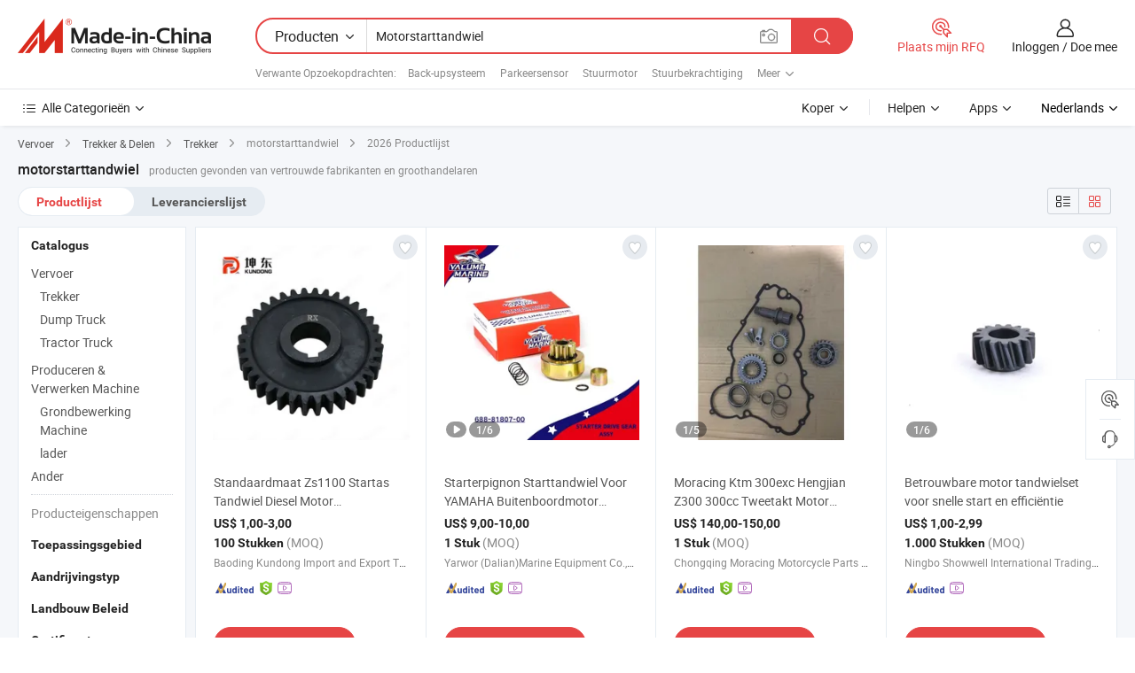

--- FILE ---
content_type: text/html;charset=UTF-8
request_url: https://nl.made-in-china.com/tag_search_product/Engine-Start-Gear_usnygyun_1.html
body_size: 48344
content:

<!DOCTYPE html>
<html
                lang="nl" >
<head>
    <meta content="text/html; charset=utf-8" http-equiv="Content-Type" />
            <base href="//nl.made-in-china.com" />
        <title>China motorstarttandwiel, China motorstarttandwiel lijst producten tegen de.Made-in-China.com</title>
    <meta content="motorstarttandwiel, China motorstarttandwiel, motorstarttandwiel fabrikanten, leveranciers, groothandelaren" name="keywords">
        <meta content="China motorstarttandwiel, Zoek China motorstarttandwiel producten en China motorstarttandwiel fabrikanten &amp; leveranciers lijst aan nl.Made-in-China.com" name="description">
<link rel="dns-prefetch" href="//www.micstatic.com">
<link rel="preconnect" href="//www.micstatic.com">
<link rel="dns-prefetch" href="//image.made-in-china.com">
<link rel="preconnect" href="//image.made-in-china.com">
<link rel="dns-prefetch" href="//pic.made-in-china.com">
<link rel="preconnect" href="//pic.made-in-china.com">
                    <link rel="preload" as="image" href="https://image.made-in-china.com/391f0j00QdfqVbTcVguY/Standaardmaat-Zs1100-Startas-Tandwiel-Diesel-Motor-Reserveonderdelen.jpg" >
                <link rel="alternate" hreflang="de" href="https://de.made-in-china.com/tag_search_product/Engine-Start-Gear_usnygyun_1.html" />
            <link rel="alternate" hreflang="hi" href="https://hi.made-in-china.com/tag_search_product/Engine-Start-Gear_usnygyun_1.html" />
            <link rel="alternate" hreflang="ru" href="https://ru.made-in-china.com/tag_search_product/Engine-Start-Gear_usnygyun_1.html" />
            <link rel="alternate" hreflang="pt" href="https://pt.made-in-china.com/tag_search_product/Engine-Start-Gear_usnygyun_1.html" />
            <link rel="alternate" hreflang="ko" href="https://kr.made-in-china.com/tag_search_product/Engine-Start-Gear_usnygyun_1.html" />
            <link rel="alternate" hreflang="en" href="https://www.made-in-china.com/products-search/hot-china-products/Engine_Start_Gear.html" />
            <link rel="alternate" hreflang="it" href="https://it.made-in-china.com/tag_search_product/Engine-Start-Gear_usnygyun_1.html" />
            <link rel="alternate" hreflang="fr" href="https://fr.made-in-china.com/tag_search_product/Engine-Start-Gear_usnygyun_1.html" />
            <link rel="alternate" hreflang="es" href="https://es.made-in-china.com/tag_search_product/Engine-Start-Gear_usnygyun_1.html" />
            <link rel="alternate" hreflang="sa" href="https://sa.made-in-china.com/tag_search_product/Engine-Start-Gear_usnygyun_1.html" />
            <link rel="alternate" hreflang="x-default" href="https://www.made-in-china.com/products-search/hot-china-products/Engine_Start_Gear.html" />
            <link rel="alternate" hreflang="vi" href="https://vi.made-in-china.com/tag_search_product/Engine-Start-Gear_usnygyun_1.html" />
            <link rel="alternate" hreflang="th" href="https://th.made-in-china.com/tag_search_product/Engine-Start-Gear_usnygyun_1.html" />
            <link rel="alternate" hreflang="ja" href="https://jp.made-in-china.com/tag_search_product/Engine-Start-Gear_usnygyun_1.html" />
            <link rel="alternate" hreflang="id" href="https://id.made-in-china.com/tag_search_product/Engine-Start-Gear_usnygyun_1.html" />
            <link rel="alternate" hreflang="nl" href="https://nl.made-in-china.com/tag_search_product/Engine-Start-Gear_usnygyun_1.html" />
            <link rel="alternate" hreflang="tr" href="https://tr.made-in-china.com/tag_search_product/Engine-Start-Gear_usnygyun_1.html" />
    <link type="text/css" rel="stylesheet" href="https://www.micstatic.com/landing/www/qp/css/search-list-qp_f88bd609.css" /> <link type="text/css" rel="stylesheet" href="https://www.micstatic.com/landing/www/qp/css/refine-navigation_49434e71.css" /> <link type="text/css" rel="stylesheet" href="https://www.micstatic.com/landing/www/qp/css/qp_mlan_d9434333.css" /> 
    <link type="text/css" rel="stylesheet" href="https://www.micstatic.com/landing/www/qp/css/modules/swiper@7.0.5-bundle.min_f7b0d48b.css" /> <link rel="canonical" href="https://nl.made-in-china.com/tag_search_product/Engine-Start-Gear_usnygyun_1.html"/>
	      <link rel="next" href="https://nl.made-in-china.com/tag_search_product/Engine-Start-Gear_usnygyun_2.html"/>
                      <link rel="alternate" media="only screen and (max-width:640)" href="https://m.made-in-china.com/hot-china-products/motorstarttandwiel.html">
    <style>
        body{
            min-width: 1024px;
        }
    </style>
<!-- Polyfill Code Begin --><script chaset="utf-8" type="text/javascript" src="https://www.micstatic.com/polyfill/polyfill-simplify_eb12d58d.js"></script><!-- Polyfill Code End --></head>
<body class="layout-auto gallary " probe-clarity="false" >
<input type="hidden" name="needFetchLanguageByAjax" value="false" class="J-needFetchLanguageByAjax">
    <div id="header" ></div>
<script>
    function headerMlanInit() {
        const funcName = 'headerMlan';
        const app = new window[funcName]({target: document.getElementById('header'), props: {props: {"pageType":2,"logoTitle":"Fabrikanten en Leveranciers","logoUrl":null,"base":{"buyerInfo":{"service":"Service","newUserGuide":"Gids voor Beginners","auditReport":"Audited Suppliers' Reports","meetSuppliers":"Meet Suppliers","onlineTrading":"Secured Trading Service","buyerCenter":"Koperscentrum","contactUs":"Contact met ons op","search":"Zoeken","prodDirectory":"Product Directory","supplierDiscover":"Supplier Discover","sourcingRequest":"Post Sourcing-aanvraag","quickLinks":"Quick Links","myFavorites":"Mijn Favorieten","visitHistory":"Browsegeschiedenis","buyer":"Koper","blog":"Zakelijke Inzichten"},"supplierInfo":{"supplier":"Leverancier","joinAdvance":"加入高级会员","tradeServerMarket":"外贸服务市场","memberHome":"外贸e家","cloudExpo":"Smart Expo云展会","onlineTrade":"交易服务","internationalLogis":"国际物流","northAmericaBrandSailing":"北美全渠道出海","micDomesticTradeStation":"中国制造网内贸站"},"helpInfo":{"whyMic":"Why Made-in-China.com","auditSupplierWay":"Hoe controleren wij leveranciers","securePaymentWay":"Hoe beveiligen wij betalingen","submitComplaint":"Dien een klacht in","contactUs":"Contact met ons op","faq":"FAQ","help":"Helpen"},"appsInfo":{"downloadApp":"Download App!","forBuyer":"Voor Koper","forSupplier":"Voor Leverancier","exploreApp":"Ontdek exclusieve app-kortingen","apps":"Apps"},"languages":[{"lanCode":0,"simpleName":"en","name":"English","value":"//www.made-in-china.com/products-search/hot-china-products/Engine_Start_Gear.html","htmlLang":"en"},{"lanCode":5,"simpleName":"es","name":"Español","value":"//es.made-in-china.com/tag_search_product/Engine-Start-Gear_usnygyun_1.html","htmlLang":"es"},{"lanCode":4,"simpleName":"pt","name":"Português","value":"//pt.made-in-china.com/tag_search_product/Engine-Start-Gear_usnygyun_1.html","htmlLang":"pt"},{"lanCode":2,"simpleName":"fr","name":"Français","value":"//fr.made-in-china.com/tag_search_product/Engine-Start-Gear_usnygyun_1.html","htmlLang":"fr"},{"lanCode":3,"simpleName":"ru","name":"Русский язык","value":"//ru.made-in-china.com/tag_search_product/Engine-Start-Gear_usnygyun_1.html","htmlLang":"ru"},{"lanCode":8,"simpleName":"it","name":"Italiano","value":"//it.made-in-china.com/tag_search_product/Engine-Start-Gear_usnygyun_1.html","htmlLang":"it"},{"lanCode":6,"simpleName":"de","name":"Deutsch","value":"//de.made-in-china.com/tag_search_product/Engine-Start-Gear_usnygyun_1.html","htmlLang":"de"},{"lanCode":7,"simpleName":"nl","name":"Nederlands","value":"//nl.made-in-china.com/","htmlLang":"nl"},{"lanCode":9,"simpleName":"sa","name":"العربية","value":"//sa.made-in-china.com/tag_search_product/Engine-Start-Gear_usnygyun_1.html","htmlLang":"ar"},{"lanCode":11,"simpleName":"kr","name":"한국어","value":"//kr.made-in-china.com/tag_search_product/Engine-Start-Gear_usnygyun_1.html","htmlLang":"ko"},{"lanCode":10,"simpleName":"jp","name":"日本語","value":"//jp.made-in-china.com/tag_search_product/Engine-Start-Gear_usnygyun_1.html","htmlLang":"ja"},{"lanCode":12,"simpleName":"hi","name":"हिन्दी","value":"//hi.made-in-china.com/tag_search_product/Engine-Start-Gear_usnygyun_1.html","htmlLang":"hi"},{"lanCode":13,"simpleName":"th","name":"ภาษาไทย","value":"//th.made-in-china.com/tag_search_product/Engine-Start-Gear_usnygyun_1.html","htmlLang":"th"},{"lanCode":14,"simpleName":"tr","name":"Türkçe","value":"//tr.made-in-china.com/tag_search_product/Engine-Start-Gear_usnygyun_1.html","htmlLang":"tr"},{"lanCode":15,"simpleName":"vi","name":"Tiếng Việt","value":"//vi.made-in-china.com/tag_search_product/Engine-Start-Gear_usnygyun_1.html","htmlLang":"vi"},{"lanCode":16,"simpleName":"id","name":"Bahasa Indonesia","value":"//id.made-in-china.com/tag_search_product/Engine-Start-Gear_usnygyun_1.html","htmlLang":"id"}],"showMlan":true,"showRules":false,"rules":"Rules","language":"nl","menu":"Menu","subTitle":null,"subTitleLink":null,"stickyInfo":null},"categoryRegion":{"categories":"Alle Categorieën","categoryList":[{"name":"Landbouw & Voeding","value":"https://nl.made-in-china.com/category1_Agriculture-Food/Agriculture-Food_usssssssss.html","catCode":"1000000000"},{"name":"Kleding & Toebehoren","value":"https://nl.made-in-china.com/category1_Apparel-Accessories/Apparel-Accessories_uussssssss.html","catCode":"1100000000"},{"name":"Kunst Artikels & Ambachten","value":"https://nl.made-in-china.com/category1_Arts-Crafts/Arts-Crafts_uyssssssss.html","catCode":"1200000000"},{"name":"Auto Parts","value":"https://nl.made-in-china.com/category1_Auto-Motorcycle-Parts-Accessories/Auto-Motorcycle-Parts-Accessories_yossssssss.html","catCode":"2900000000"},{"name":"Tassen & Geschenkdozen","value":"https://nl.made-in-china.com/category1_Bags-Cases-Boxes/Bags-Cases-Boxes_yhssssssss.html","catCode":"2600000000"},{"name":"Chemische Stoffen","value":"https://nl.made-in-china.com/category1_Chemicals/Chemicals_uissssssss.html","catCode":"1300000000"},{"name":"Computer Producten","value":"https://nl.made-in-china.com/category1_Computer-Products/Computer-Products_iissssssss.html","catCode":"3300000000"},{"name":"Bouw & Decoratie Materialen","value":"https://nl.made-in-china.com/category1_Construction-Decoration/Construction-Decoration_ugssssssss.html","catCode":"1500000000"},{"name":"Consument Elektronica's","value":"https://nl.made-in-china.com/category1_Consumer-Electronics/Consumer-Electronics_unssssssss.html","catCode":"1400000000"},{"name":"Elektrotechniek & Elektronica's","value":"https://nl.made-in-china.com/category1_Electrical-Electronics/Electrical-Electronics_uhssssssss.html","catCode":"1600000000"},{"name":"Meubilair","value":"https://nl.made-in-china.com/category1_Furniture/Furniture_yessssssss.html","catCode":"2700000000"},{"name":"Gezondheid & Geneeskunde","value":"https://nl.made-in-china.com/category1_Health-Medicine/Health-Medicine_uessssssss.html","catCode":"1700000000"},{"name":"Industriële Apparaturen & Onderdelen","value":"https://nl.made-in-china.com/category1_Industrial-Equipment-Components/Industrial-Equipment-Components_inssssssss.html","catCode":"3400000000"},{"name":"Instrumenten & Meters","value":"https://nl.made-in-china.com/category1_Instruments-Meters/Instruments-Meters_igssssssss.html","catCode":"3500000000"},{"name":"Lichte Industrie & Dagelijks Gebruik","value":"https://nl.made-in-china.com/category1_Light-Industry-Daily-Use/Light-Industry-Daily-Use_urssssssss.html","catCode":"1800000000"},{"name":"Licht & Verlichting","value":"https://nl.made-in-china.com/category1_Lights-Lighting/Lights-Lighting_isssssssss.html","catCode":"3000000000"},{"name":"Produceren & Verwerken Machine","value":"https://nl.made-in-china.com/category1_Manufacturing-Processing-Machinery/Manufacturing-Processing-Machinery_uossssssss.html","catCode":"1900000000"},{"name":"Metallurgische, Mineralen & Energie","value":"https://nl.made-in-china.com/category1_Metallurgy-Mineral-Energy/Metallurgy-Mineral-Energy_ysssssssss.html","catCode":"2000000000"},{"name":"Kantoorartikelen","value":"https://nl.made-in-china.com/category1_Office-Supplies/Office-Supplies_yrssssssss.html","catCode":"2800000000"},{"name":"Verpakking & Printing","value":"https://nl.made-in-china.com/category1_Packaging-Printing/Packaging-Printing_ihssssssss.html","catCode":"3600000000"},{"name":"Veiligheid & Bescherming","value":"https://nl.made-in-china.com/category1_Security-Protection/Security-Protection_ygssssssss.html","catCode":"2500000000"},{"name":"Diensten","value":"https://nl.made-in-china.com/category1_Service/Service_ynssssssss.html","catCode":"2400000000"},{"name":"Sportartikelen & Vrijetijds","value":"https://nl.made-in-china.com/category1_Sporting-Goods-Recreation/Sporting-Goods-Recreation_iussssssss.html","catCode":"3100000000"},{"name":"Textiel","value":"https://nl.made-in-china.com/category1_Textile/Textile_yussssssss.html","catCode":"2100000000"},{"name":"Ijzerwaren & Gereedschap","value":"https://nl.made-in-china.com/category1_Tools-Hardware/Tools-Hardware_iyssssssss.html","catCode":"3200000000"},{"name":"Speelgoed","value":"https://nl.made-in-china.com/category1_Toys/Toys_yyssssssss.html","catCode":"2200000000"},{"name":"Vervoer","value":"https://nl.made-in-china.com/category1_Transportation/Transportation_yissssssss.html","catCode":"2300000000"}],"more":"Meer"},"searchRegion":{"show":true,"lookingFor":"Vertel ons waar je naar op zoek bent...","homeUrl":"//nl.made-in-china.com","products":"Producten","suppliers":"Leveranciers","auditedFactory":null,"uploadImage":"Afbeelding uploaden","max20MbPerImage":"Maximaal 20 MB per afbeelding","yourRecentKeywords":"Uw Recente Zoekwoorden","clearHistory":"Wis de geschiedenis","popularSearches":"Verwante Opzoekopdrachten","relatedSearches":"Meer","more":null,"maxSizeErrorMsg":"Upload mislukt. De maximale afbeeldingsgrootte is 20 MB.","noNetworkErrorMsg":"Geen netwerkverbinding. Controleer uw netwerkinstellingen en probeer het opnieuw.","uploadFailedErrorMsg":"Upload mislukt. Onjuist afbeeldingsformaat. Ondersteunde formaten: JPG, PNG, BMP.","relatedList":[{"word":"Back-upsysteem","adsData":"Back-upsysteem","link":"https://nl.made-in-china.com/tag_search_product/Back-Up-System_ohnnren_1.html","title":"back up system"},{"word":"Parkeersensor","adsData":"Parkeersensor","link":"https://nl.made-in-china.com/tag_search_product/Parking-Sensor_ognn_1.html","title":"Parking Sensor"},{"word":"Stuurmotor","adsData":"Stuurmotor","link":"https://nl.made-in-china.com/tag_search_product/Steering-Engine_oooohon_1.html","title":"steering engine"},{"word":"Stuurbekrachtiging","adsData":"Stuurbekrachtiging","link":"https://nl.made-in-china.com/tag_search_product/Power-Steering_uyneuen_1.html","title":"power steering"},{"word":"Startversnelling","adsData":"Startversnelling","link":"https://nl.made-in-china.com/tag_search_product/Start-Gear_usonein_1.html","title":"Start Gear"},{"word":"Auto Starter","adsData":"Auto Starter","link":"https://nl.made-in-china.com/tag_search_product/Auto-Starter_uygehnn_1.html","title":"Auto Starter"},{"word":"Stuurinrichting","adsData":"Stuurinrichting","link":"https://nl.made-in-china.com/tag_search_product/Steering-Gear_yeeen_1.html","title":"Steering Gear"},{"word":"Hydraulische Stuurmotor","adsData":"Hydraulische Stuurmotor","link":"https://nl.made-in-china.com/tag_search_product/Hydraulic-Steering-Engine_uninheon_1.html","title":"hydraulic steering engine"},{"word":"Elektrische Start Tandwiel","adsData":"Elektrische Start Tandwiel","link":"https://nl.made-in-china.com/tag_search_product/Electric-Start-Gear_rnuyeen_1.html","title":"electric start gear"}],"relatedTitle":null,"relatedTitleLink":null,"formParams":null,"mlanFormParams":{"keyword":"Motorstarttandwiel","inputkeyword":"Motorstarttandwiel","type":null,"currentTab":null,"currentPage":null,"currentCat":null,"currentRegion":null,"currentProp":null,"submitPageUrl":null,"parentCat":null,"otherSearch":null,"currentAllCatalogCodes":null,"sgsMembership":null,"memberLevel":null,"topOrder":null,"size":null,"more":"meer","less":"less","staticUrl50":null,"staticUrl10":null,"staticUrl30":null,"condition":"0","conditionParamsList":[{"condition":"0","conditionName":null,"action":"/productSearch?keyword=#word#","searchUrl":null,"inputPlaceholder":null},{"condition":"1","conditionName":null,"action":"/companySearch?keyword=#word#","searchUrl":null,"inputPlaceholder":null}]},"enterKeywordTips":"Voer a.u.b. minimaal een trefwoord in voor uw zoekopdracht.","openMultiSearch":false},"frequentRegion":{"rfq":{"rfq":"Plaats mijn RFQ","searchRfq":"Search RFQs","acquireRfqHover":"Vertel ons wat u nodig heeft en probeer op de gemakkelijke manier offertes !op te vragen","searchRfqHover":"Discover quality RFQs and connect with big-budget buyers"},"account":{"account":"Rekening","signIn":"Inloggen","join":"Doe mee","newUser":"Nieuwe Gebruiker","joinFree":"Gratis lid worden","or":"Of","socialLogin":"Door te klikken op Aanmelden, Gratis lid worden of Doorgaan met Facebook, Linkedin, Twitter, Google, %s ga ik akkoord met de %sUser Agreement%s en het %sPrivacy Policy%s","message":"Berichten","quotes":"Citaten","orders":"Bestellingen","favorites":"Favorieten","visitHistory":"Browsegeschiedenis","postSourcingRequest":"Post Sourcing-aanvraag","hi":"Hallo","signOut":"Afmelden","manageProduct":"Producten beheren","editShowroom":"Showroom bewerken","username":"","userType":null,"foreignIP":true,"currentYear":2026,"userAgreement":"Gebruikersovereenkomst","privacyPolicy":"Privacybeleid"},"message":{"message":"Berichten","signIn":"Inloggen","join":"Doe mee","newUser":"Nieuwe Gebruiker","joinFree":"Gratis lid worden","viewNewMsg":"Sign in to view the new messages","inquiry":"Aanvraag","rfq":"RFQs","awaitingPayment":"Awaiting payments","chat":"Chatten","awaitingQuotation":"In afwachting van offertes"},"cart":{"cart":"Onderzoeksmand"}},"busiRegion":null,"previewRegion":null}}});
		const hoc=o=>(o.__proto__.$get=function(o){return this.$$.ctx[this.$$.props[o]]},o.__proto__.$getKeys=function(){return Object.keys(this.$$.props)},o.__proto__.$getProps=function(){return this.$get("props")},o.__proto__.$setProps=function(o){var t=this.$getKeys(),s={},p=this;t.forEach(function(o){s[o]=p.$get(o)}),s.props=Object.assign({},s.props,o),this.$set(s)},o.__proto__.$help=function(){console.log("\n            $set(props): void             | 设置props的值\n            $get(key: string): any        | 获取props指定key的值\n            $getKeys(): string[]          | 获取props所有key\n            $getProps(): any              | 获取props里key为props的值（适用nail）\n            $setProps(params: any): void  | 设置props里key为props的值（适用nail）\n            $on(ev, callback): func       | 添加事件监听，返回移除事件监听的函数\n            $destroy(): void              | 销毁组件并触发onDestroy事件\n        ")},o);
        window[`${funcName}Api`] = hoc(app);
    };
</script><script type="text/javascript" crossorigin="anonymous" onload="headerMlanInit()" src="https://www.micstatic.com/nail/pc/header-mlan_6f301846.js"></script><div class="auto-size J-auto-size">
    <input type="hidden" id="sensor_pg_v" value="st:qp,m:motorstarttandwiel,p:1,tp:103,stp:10301,plate:show_wd,tp:103,stp:10301,abt:null,abp:a"/>
        <input type="hidden" id="appendQueryParam" value=""/>
    <input type="hidden" id="completeProdParam" value="[&quot;laQpSfqJILRy&quot;,&quot;eamUTIkDRnRS&quot;,&quot;lxoRqyJGgMYN&quot;,&quot;IQBUKvgJChkj&quot;,&quot;lZcGsTYAhItd&quot;,&quot;pYhURUTzRrcb&quot;,&quot;sAuUGEvPIaRo&quot;,&quot;ZEnrgsmKhMYy&quot;,&quot;lFQGEDmuvOkR&quot;,&quot;vUoYnkKzaLWT&quot;,&quot;jGIrDiHxZyWw&quot;,&quot;naxrhzUPjHcu&quot;,&quot;rGgYnRvHotUp&quot;,&quot;QFHamKlvsItG&quot;,&quot;JEURrwjlbKcB&quot;,&quot;bAKpxuJEWTUL&quot;,&quot;REyYNsXxYUpL&quot;,&quot;uAnYtaKoucVp&quot;,&quot;VfLURbduJTYo&quot;,&quot;PfLRDQiuRAYd&quot;,&quot;YnQrxmFEBqpo&quot;,&quot;zTUpRSwxqGYB&quot;,&quot;OTQrYnHEFapy&quot;,&quot;bfLruTwKaaUo&quot;,&quot;BZdGzHtEXopV&quot;,&quot;cGhUNTCygfrY&quot;,&quot;cUkrLRGYmpht&quot;,&quot;PmxpAIBTIqrs&quot;,&quot;CmIRWSpJqMYE&quot;,&quot;WZDAiYpMXkhH&quot;]"/>
    <input type="hidden" id="prodKeyword" value="Engine_Start_Gear"/>
    <input type="hidden" name="user_behavior_trace_id" id="user_behavior_trace_id" value="1jetbabtqdag"/>
        <div class="page cf">
                <div itemscope itemtype="https://schema.org/BreadcrumbList" class="crumb grid">
                                                <span itemprop="itemListElement" itemscope itemtype="https://schema.org/ListItem">
                        <a itemprop="item" href="https://nl.made-in-china.com/category1_Transportation/Transportation_yissssssss.html">
                            <span itemprop="name">Vervoer</span>
                        </a>
                        <meta itemprop="position" content="1"/>
                    </span>
                    <i class="ob-icon icon-right"></i>
                                                                                                <span itemprop="itemListElement" itemscope itemtype="https://schema.org/ListItem">
                        <a itemprop="item" href="https://nl.made-in-china.com/category23_Transportation/Tractor-Parts_yiggssssss_1.html">
                            <span itemprop="name">Trekker &amp; Delen</span>
                        </a>
                        <meta itemprop="position" content="2"/>
                    </span>
                    <i class="ob-icon icon-right"></i>
                                                                                                <span itemprop="itemListElement" itemscope itemtype="https://schema.org/ListItem">
                        <a itemprop="item" href="https://nl.made-in-china.com/category23_Transportation/Tractor_yiggsussss_1.html">
                            <span itemprop="name">Trekker</span>
                        </a>
                        <meta itemprop="position" content="3"/>
                    </span>
                    <i class="ob-icon icon-right"></i>
                                    <span>motorstarttandwiel</span>
                                        <i class="ob-icon icon-right"></i>
            <span>
                                     2026 Productlijst
                            </span>
        </div>
        <input id="J-strong-words" name="strong-words" type="hidden" value="{&quot;strongWordList&quot;:[&quot;Engine Start Gear&quot;]}" />
        <input id="ads_word" name="ads_word" type="hidden" value="motorstarttandwiel" />
        <input type="hidden" id="qaSource" value="1">
        <input type="hidden" name="iqa-portrait" id="iqa-portrait" value="" />
        <input id="compareFromPage" name="compareFromPage" type="hidden" value="3" />
        <input id="contactUrlParam" type="hidden" value="${contactUrlParam}" />
        <input id="J-isLanding" type="hidden" value="true" />
        <div class="page-wrap search-list new-search-list cf">
                                                <div class="search-list-container main-wrap">
                <div class="main">
                    <div class="num-found">
    <h1 class="product_word">motorstarttandwiel</h1>
                    producten gevonden van vertrouwde fabrikanten en groothandelaren
        </div>
                    <div class="search-filter-bar">
                        <div class="list-tab">
                            <ul class="tab">
                                <li class="selected"><a>
                                                                            Productlijst
                                                                    </a></li>
                                <li>
                                                                            <a href="https://nl.made-in-china.com/manufacturers/engine-start-gear.html">
                                            Leverancierslijst
                                        </a>
                                                                    </li>
                                                                                            </ul>
                        </div>
                        <div class="view-type cf">
<input type="hidden" value="https://nl.made-in-china.com/tag_search_product/Engine-Start-Gear_usnygyun_1.html" id="firstPageUrl">
<div class="refine-sort">
    <div class="list-switch">
        <span class="text"> weergave: </span>
        <span class="list-switch-types">
                <a href="javascript:;"ads-data="t:90,md:1,c:2" onclick="if(saveViewTypeCookie){saveViewTypeCookie(1)}" ontouchstart="if(saveViewTypeCookie){saveViewTypeCookie(1)}" rel="nofollow"
                   class="list-switch-btn list-switch-btn-left unselect ">
					<i class="ob-icon icon-list"></i>
					<div class="tip arrow-bottom tip-switch-list">
                         <div class="tip-con">
                             <p class="tip-para">Lijstweergave</p>
                         </div>
                             <span class="arrow arrow-out">
                                 <span class="arrow arrow-in"></span>
                             </span>
                     </div>
                </a>
                <a href="javascript:;" onclick="" ontouchstart="" rel="nofollow"
                   class="list-switch-btn list-switch-btn-right selected ">
					<i class="ob-icon icon-gallery"></i>
					<div class="tip arrow-bottom tip-switch-gallery">
                         <div class="tip-con">
                             <p class="tip-para">Galerijweergave</p>
                         </div>
                             <span class="arrow arrow-out">
                                 <span class="arrow arrow-in"></span>
                             </span>
                     </div>
                </a>
				</span>
    </div>
</div> </div>
                    </div>
                                                            <div class="search-list">
                        <div class="prod-list J-prod-list gallary ">
 <!-- topRank -->
<!-- product -->
<div class="list-img" id="product-div1" data-show-type="interstAd" faw-module="Search_prod_list" cz-id="laQpSfqJILRy">
     <div class="list-img-wrap">
         <div class="products-item">
             <!-- 图片 -->
			               <div class="prod-img prod-img-space img-total slide-prod J-slider-prod">
                 <div class="img-box swiper-container J-slider-prod-box">
					<div class="img-list swiper-wrapper prod-banner-list" ads-data="t:6,aid:,flx_deliv_tp:comb,ads_tp:dingtui2,abt:,abp:a,srv_id:,si:1,md:3,pdid:laQpSfqJILRy,ps:,a:1,mds:30,c:2,is_trade:1,is_sample:0,is_rushorder:0,pcid:MFcaydoUrLIA,pa:,is_3d_prod:0" faw-exposure id="banner-slider">
																																																																<a rel="nofollow" class="img-wrap swiper-slide img-thumb-auto J-lazyimgs" referrerpolicy="unsafe-url" href="https://nl.made-in-china.com/co_miningmachinerycn/product_Standard-Size-Zs1100-Start-Shaft-Gear-Diesel-Engine-Spare-Parts_yuishernuy.html" target="_blank" ads-data="t:6,aid:,flx_deliv_tp:comb,ads_tp:dingtui2,abt:,abp:a,srv_id:,ads_srv_tp:,isrec:,recu:,recv:,si:1,md:3,pdid:laQpSfqJILRy,ps:,a:1,mds:30,c:2,pcid:MFcaydoUrLIA,st:8,is_trade:1,is_sample:0,is_rushorder:0,pa:8,is_3d_prod:0">
										<div class="img-thumb-inner">
												<img class="J-firstLazyload" src="https://www.micstatic.com/common/img/space.png?_v=1768304991003" data-original="https://image.made-in-china.com/391f0j00QdfqVbTcVguY/Standaardmaat-Zs1100-Startas-Tandwiel-Diesel-Motor-Reserveonderdelen.webp" alt="Standaardmaat Zs1100 Startas Tandwiel Diesel Motor Reserveonderdelen">
										</div>
						 			</a>
																																													</div>
					 					 					 					 					 					 				 </div>
				 			 </div>
			 			 				 <a href="javascript:void(0);"
					class="prod-favorite-icon J-add2Fav" cz-type="prod"
					cz-id="laQpSfqJILRy" ads-data="st:17,pdid:laQpSfqJILRy,pcid:MFcaydoUrLIA,is_trade:1,is_sample:0,is_rushorder:0,a:1">
					 <i class="ob-icon icon-heart-f"></i>
					 <i class="ob-icon icon-heart"></i>
					 <div class="tip arrow-top tip-faverite">
						 <div class="tip-con"><p class="tip-para">Favorieten</p></div>
						 <span class="arrow arrow-out"><span class="arrow arrow-in"></span></span>
					 </div>
				 </a>
			                 <!-- 内容 -->
			 <div id="onlineTradeAble3" style="display:none;">true 1</div>
             <div class="detail">
				 				 <input type="hidden" name="mainProdValue" value="0"/>
				 				 <div class="icon-list certified-logo">
				 					 </div>
				 				 <div class="product-name-wrap
 									">
					 <h2 class="product-name" data-prod-tag="">
						 <a title="Standaardmaat Zs1100 Startas Tandwiel Diesel Motor Reserveonderdelen" referrerpolicy="unsafe-url" href="https://nl.made-in-china.com/co_miningmachinerycn/product_Standard-Size-Zs1100-Start-Shaft-Gear-Diesel-Engine-Spare-Parts_yuishernuy.html" target="_blank" ads-data="t:6,aid:,flx_deliv_tp:comb,ads_tp:dingtui2,abt:,abp:a,srv_id:,ads_srv_tp:,isrec:,recu:,recv:,si:1,md:3,pdid:laQpSfqJILRy,ps:,a:1,mds:30,c:2,pcid:MFcaydoUrLIA,st:2,is_trade:1,is_sample:0,is_rushorder:0,pa:2">
							 Standaardmaat Zs1100 Startas Tandwiel Diesel Motor Reserveonderdelen
						 </a>
					 </h2>
					 					 					 				 </div>
				 <div class="product-property">
					 						 <div class="ellipsis attr-item J-faketitle"><span
								 class="attribute"><strong class="price">US$ <span>1,00</span>-<span>3,00</span></strong></span></div>
					 					 						 <div class="ellipsis attr-item J-faketitle"><span
								 class="attribute"><strong> 100 Stukken</strong> </span> <span class="moq-text">(MOQ)</span>
						 </div>
					 				 </div>
				 				 <div class="company-info">
					 <div class="company-name ellipsis">
						 <a referrerpolicy="unsafe-url" href="https://nl.made-in-china.com/co_miningmachinerycn/"
							 							 												   class="compnay-name" target="_blank" ads-data="t:6,aid:,flx_deliv_tp:comb,ads_tp:dingtui2,abt:,abp:a,srv_id:,ads_srv_tp:,isrec:,recu:,recv:,si:1,md:3,pdid:laQpSfqJILRy,ps:,a:1,mds:30,c:2,pcid:MFcaydoUrLIA,st:3,is_trade:1,is_sample:0,is_rushorder:0,pa:3"
						 >
							 <span title="Baoding Kundong Import and Export Trading Co., Ltd.">Baoding Kundong Import and Export Trading Co., Ltd.</span>
						 </a>
						 <i class="ob-icon icon-right"></i>
						 <div class="company-name-popup">
							 <div class="name-block">
								 									 <a referrerpolicy="unsafe-url" href="https://nl.made-in-china.com/co_miningmachinerycn/"
									 										 															   target="_blank" class="compnay-name J-compnay-name" ads-data="t:6,aid:,flx_deliv_tp:comb,ads_tp:dingtui2,abt:,abp:a,srv_id:,ads_srv_tp:,isrec:,recu:,recv:,si:1,md:3,pdid:laQpSfqJILRy,ps:,a:1,mds:30,c:2,pcid:MFcaydoUrLIA,st:3,is_trade:1,is_sample:0,is_rushorder:0,pa:3,is_3d_prod:0">
										 <span title="Baoding Kundong Import and Export Trading Co., Ltd.">Baoding Kundong Import and Export Trading Co., Ltd.</span>
									 </a>
								 							 </div>
							 <div class="auth-block">
								 <ul class="auth-block-list">
									 										 <li class="cs-level-info">
											 											 												 <img class="auth-icon" src='https://www.micstatic.com/common/img/icon/diamond_member_16.png?_v=1768304991003' srcset='https://www.micstatic.com/common/img/icon/diamond_member_32.png?_v=1768304991003 2x, https://www.micstatic.com/common/img/icon/diamond_member_16.png?_v=1768304991003 1x' alt="China Supplier - Diamond Member"> Diamant Lid
											 										 </li>
										 											 <li class="as-info">
												 <img class="auth-icon ico-audited" data-title="Gecontroleerd door een onafhankelijk extern inspectiebureau" src="https://www.micstatic.com/common/img/icon-new/as-short.png?_v=1768304991003" alt="Gecontroleerde Leverancier" />Gecontroleerde Leverancier
											 </li>
										 											 <li class="as-info">
												 <img class="auth-icon"
													  src='https://www.micstatic.com/common/img/logo/icon_deal_16.png?_v=1768304991003'
													  srcset='https://www.micstatic.com/common/img/logo/icon_deal_32.png?_v=1768304991003 2x, https://www.micstatic.com/common/img/logo/icon_deal_16.png?_v=1768304991003 1x'
													  alt="Secured Trading">
												 Secured Trading
											 </li>
									 <li class="company-address-info">
										 <i class="ob-icon icon-coordinate"></i>
										 											 Hebei, China
										 									 </li>
								 </ul>
							 </div>
							 <div class="block-divider"></div>
							 <div class="other-block">
								 <ul>
									 <li>
										 <h2 class="business-type-info">Handelsbedrijf</h2>
									 </li>
									 									 								 </ul>
							 </div>
						 </div>
					 </div>
					 <div class="auth-list">
						 							 								 <div class="auth">
									 <a rel="nofollow" target="_blank" referrerpolicy="unsafe-url" href="https://nl.made-in-china.com/co_miningmachinerycn/company_info.html" ads-data="t:6,aid:,flx_deliv_tp:comb,ads_tp:dingtui2,abt:,abp:a,srv_id:,ads_srv_tp:,isrec:,recu:,recv:,si:1,md:3,pdid:laQpSfqJILRy,ps:,a:1,mds:30,c:2,pcid:MFcaydoUrLIA,st:4,is_trade:1,is_sample:0,is_rushorder:0,pa:4">
											<span class="left_2 as-logo" data-title="Gecontroleerd door een onafhankelijk extern inspectiebureau">
												<img class="auth-icon ico-audited" src="https://www.micstatic.com/common/img/icon-new/as_32.png" alt="Gecontroleerde Leverancier" />
											</span>
									 </a>
								 </div>
							 																																																																																																															 							 							 <div class="auth">
						<span class="auth-deal-span">
							<img class="auth-icon" src='https://www.micstatic.com/common/img/logo/icon-deal.png?_v=1768304991003' alt="Secured Trading Service">
							<div class="tip arrow-bottom tip-deal">
								<div class="tip-con">
									<p class="tip-para">Enjoy trading protection from Made-in-China.com</p>
								</div>
								<span class="arrow arrow-out">
									<span class="arrow arrow-in"></span>
								</span>
							</div>
						</span>
							 </div>
							 						 						 							 								 <div class="auth auth-video">
									 <a href="//nl.made-in-china.com/video-channel/miningmachinerycn_laQpSfqJILRy_Standaardmaat-Zs1100-Startas-Tandwiel-Diesel-Motor-Reserveonderdelen.html" target="_blank"
										ads-data="t:6,aid:,flx_deliv_tp:comb,ads_tp:dingtui2,abt:,abp:a,srv_id:,ads_srv_tp:,isrec:,recu:,recv:,si:1,md:3,pdid:laQpSfqJILRy,ps:,a:1,mds:30,c:2,pcid:MFcaydoUrLIA,st:2,is_trade:1,is_sample:0,is_rushorder:0,pa:15,st:15"><img class="auth-icon"
																				  src='https://www.micstatic.com/common/img/logo/video_d4fb84a2.svg'
																				  alt="Bekijk grotere video en afbeelding"></a>
									 <div class="tip arrow-bottom tip-video">
										 <div class="tip-con">
											 <p class="tip-para">Bekijk grotere video en afbeelding</p>
										 </div>
										 <span class="arrow arrow-out">
												<span class="arrow arrow-in"></span>
											</span>
									 </div>
								 </div>
							 						 					 						 					 </div>
				 </div>
			 </div>
			 <div class="product-btn">
				 				 					 <input type="hidden" value="Contact Opnemen" />
					 					 <a fun-inquiry-product
						referrerpolicy="unsafe-url" href="//www.made-in-china.com/sendInquiry/prod_laQpSfqJILRy_MFcaydoUrLIA.html?from=search&type=cs&target=prod&word=motorstarttandwiel&seo=1&plant=nl&smode=pc"
						ads-data="t:6,aid:,flx_deliv_tp:comb,ads_tp:dingtui2,abt:,abp:a,srv_id:,ads_srv_tp:,isrec:,recu:,recv:,si:1,md:3,pdid:laQpSfqJILRy,ps:,a:1,mds:30,c:2,pcid:MFcaydoUrLIA,st:5,is_trade:1,is_sample:0,is_rushorder:0,pa:5" target="_blank" rel="nofollow" class="btn btn-main btn-small">
						 						 <span class="btn-main-text">Contact Opnemen</span>
					 </a>
				 				 <span class="inquiry-action">
			            <b class="tm3_chat_status" lan="nl" ads-data="t:6,aid:,flx_deliv_tp:comb,ads_tp:dingtui2,abt:,abp:a,srv_id:,ads_srv_tp:,isrec:,recu:,recv:,si:1,md:3,pdid:laQpSfqJILRy,ps:,a:1,mds:30,c:2,pcid:MFcaydoUrLIA,st:7,is_trade:1,is_sample:0,is_rushorder:0,pa:13" dataId="MFcaydoUrLIA_laQpSfqJILRy_1" inquiry="//www.made-in-china.com/sendInquiry/prod_laQpSfqJILRy_MFcaydoUrLIA.html?from=search&type=cs&target=prod&word=motorstarttandwiel&seo=1&plant=nl&smode=pc" processor="chat" cid="MFcaydoUrLIA" style="display:none"></b>
					 					 					 					 			</span>
			 </div>
			 <div class="hide-area">
				                      <div class="property-list">
    												<div class="prop-item">
                                 <label class="prop-lab">certificaat: </label>
                                 <span class="prop-val">ISO9001</span>
                             </div>
                        							<div class="prop-item">
                                 <label class="prop-lab">Standaard Component: </label>
                                 <span class="prop-val">Standaard Component</span>
                             </div>
                        							<div class="prop-item">
                                 <label class="prop-lab">Techniek: </label>
                                 <span class="prop-val">Gieten</span>
                             </div>
                        							<div class="prop-item">
                                 <label class="prop-lab">Materiaal: </label>
                                 <span class="prop-val">Ijzer</span>
                             </div>
                        							<div class="prop-item">
                                 <label class="prop-lab">Verpakking: </label>
                                 <span class="prop-val">doos</span>
                             </div>
                        							<div class="prop-item">
                                 <label class="prop-lab">Standaard: </label>
                                 <span class="prop-val">standaardformaat</span>
                             </div>
                                             </div>
				 			 </div>
         </div>
     </div>
</div>
<div class="list-img" id="product-div2" data-show-type="interstAd" faw-module="Search_prod_list" cz-id="eamUTIkDRnRS">
     <div class="list-img-wrap">
         <div class="products-item">
             <!-- 图片 -->
			               <div class="prod-img prod-img-space img-total slide-prod J-slider-prod">
                 <div class="img-box swiper-container J-slider-prod-box">
					<div class="img-list swiper-wrapper prod-banner-list" ads-data="t:6,aid:,flx_deliv_tp:comb,ads_tp:,abt:,abp:a,srv_id:,si:1,md:3,pdid:eamUTIkDRnRS,ps:,a:2,mds:30,c:2,is_trade:1,is_sample:1,is_rushorder:0,pcid:RXUTlKpHvcra,pa:,is_3d_prod:0" faw-exposure id="banner-slider">
																													 																																			<a rel="nofollow" class="img-wrap swiper-slide img-thumb-auto J-lazyimgs" referrerpolicy="unsafe-url" href="https://nl.made-in-china.com/co_yalumemarine/product_Starter-Pinion-Start-Gear-For-YAMAHA-Outboard-Engine-Parts-688-81807-663-81832-10-11-12-50HP-55HP-75HP-80HP-85HP-90HP-2-Stroke-Boat-Motor_yussguehny.html" target="_blank" ads-data="t:6,aid:,flx_deliv_tp:comb,ads_tp:,abt:,abp:a,srv_id:,ads_srv_tp:,isrec:,recu:,recv:,si:1,md:3,pdid:eamUTIkDRnRS,ps:,a:2,mds:30,c:2,pcid:RXUTlKpHvcra,st:8,is_trade:1,is_sample:1,is_rushorder:0,pa:8,is_3d_prod:0">
										<div class="img-thumb-inner">
												<img class="J-firstLazyload" src="https://www.micstatic.com/common/img/space.png?_v=1768304991003" data-original="https://image.made-in-china.com/391f0j00ISkbvFzKrugq/Starterpignon-Starttandwiel-Voor-YAMAHA-Buitenboordmotor-Onderdelen-688-81807-663-81832-10-11-12-50HP-55HP-75HP-80HP-85HP-90HP-2-Slag-Bootmotor.webp" alt="Starterpignon Starttandwiel Voor YAMAHA Buitenboordmotor Onderdelen 688-81807 663-81832-10/11/12 50HP 55HP 75HP 80HP 85HP 90HP 2 Slag Bootmotor">
										</div>
						 			</a>
																																												<a rel="nofollow" class="img-wrap swiper-slide img-thumb-auto J-lazyimgs" referrerpolicy="unsafe-url" href="https://nl.made-in-china.com/co_yalumemarine/product_Starter-Pinion-Start-Gear-For-YAMAHA-Outboard-Engine-Parts-688-81807-663-81832-10-11-12-50HP-55HP-75HP-80HP-85HP-90HP-2-Stroke-Boat-Motor_yussguehny.html" target="_blank" ads-data="t:6,aid:,flx_deliv_tp:comb,ads_tp:,abt:,abp:a,srv_id:,ads_srv_tp:,isrec:,recu:,recv:,si:1,md:3,pdid:eamUTIkDRnRS,ps:,a:2,mds:30,c:2,pcid:RXUTlKpHvcra,st:8,is_trade:1,is_sample:1,is_rushorder:0,pa:8,is_3d_prod:0">
										<div class="img-thumb-inner">
												<img src="https://www.micstatic.com/common/img/space.png?_v=1768304991003" data-original="https://image.made-in-china.com/391f0j00hKobMTgtOzpk/Starterpignon-Starttandwiel-Voor-YAMAHA-Buitenboordmotor-Onderdelen-688-81807-663-81832-10-11-12-50HP-55HP-75HP-80HP-85HP-90HP-2-Slag-Bootmotor.webp" alt="Starterpignon Starttandwiel Voor YAMAHA Buitenboordmotor Onderdelen 688-81807 663-81832-10/11/12 50HP 55HP 75HP 80HP 85HP 90HP 2 Slag Bootmotor">
										</div>
						 			</a>
																																												<a rel="nofollow" class="img-wrap swiper-slide img-thumb-auto J-lazyimgs" referrerpolicy="unsafe-url" href="https://nl.made-in-china.com/co_yalumemarine/product_Starter-Pinion-Start-Gear-For-YAMAHA-Outboard-Engine-Parts-688-81807-663-81832-10-11-12-50HP-55HP-75HP-80HP-85HP-90HP-2-Stroke-Boat-Motor_yussguehny.html" target="_blank" ads-data="t:6,aid:,flx_deliv_tp:comb,ads_tp:,abt:,abp:a,srv_id:,ads_srv_tp:,isrec:,recu:,recv:,si:1,md:3,pdid:eamUTIkDRnRS,ps:,a:2,mds:30,c:2,pcid:RXUTlKpHvcra,st:8,is_trade:1,is_sample:1,is_rushorder:0,pa:8,is_3d_prod:0">
										<div class="img-thumb-inner">
												<img src="https://www.micstatic.com/common/img/space.png?_v=1768304991003" data-original="https://image.made-in-china.com/391f0j00iKoqCzpyngub/Starterpignon-Starttandwiel-Voor-YAMAHA-Buitenboordmotor-Onderdelen-688-81807-663-81832-10-11-12-50HP-55HP-75HP-80HP-85HP-90HP-2-Slag-Bootmotor.webp" alt="Starterpignon Starttandwiel Voor YAMAHA Buitenboordmotor Onderdelen 688-81807 663-81832-10/11/12 50HP 55HP 75HP 80HP 85HP 90HP 2 Slag Bootmotor">
										</div>
						 			</a>
																																												<a rel="nofollow" class="img-wrap swiper-slide img-thumb-auto J-lazyimgs" referrerpolicy="unsafe-url" href="https://nl.made-in-china.com/co_yalumemarine/product_Starter-Pinion-Start-Gear-For-YAMAHA-Outboard-Engine-Parts-688-81807-663-81832-10-11-12-50HP-55HP-75HP-80HP-85HP-90HP-2-Stroke-Boat-Motor_yussguehny.html" target="_blank" ads-data="t:6,aid:,flx_deliv_tp:comb,ads_tp:,abt:,abp:a,srv_id:,ads_srv_tp:,isrec:,recu:,recv:,si:1,md:3,pdid:eamUTIkDRnRS,ps:,a:2,mds:30,c:2,pcid:RXUTlKpHvcra,st:8,is_trade:1,is_sample:1,is_rushorder:0,pa:8,is_3d_prod:0">
										<div class="img-thumb-inner">
												<img src="https://www.micstatic.com/common/img/space.png?_v=1768304991003" data-original="https://image.made-in-china.com/391f0j00WsckMlpBnruq/Starterpignon-Starttandwiel-Voor-YAMAHA-Buitenboordmotor-Onderdelen-688-81807-663-81832-10-11-12-50HP-55HP-75HP-80HP-85HP-90HP-2-Slag-Bootmotor.webp" alt="Starterpignon Starttandwiel Voor YAMAHA Buitenboordmotor Onderdelen 688-81807 663-81832-10/11/12 50HP 55HP 75HP 80HP 85HP 90HP 2 Slag Bootmotor">
										</div>
						 			</a>
																																												<a rel="nofollow" class="img-wrap swiper-slide img-thumb-auto J-lazyimgs" referrerpolicy="unsafe-url" href="https://nl.made-in-china.com/co_yalumemarine/product_Starter-Pinion-Start-Gear-For-YAMAHA-Outboard-Engine-Parts-688-81807-663-81832-10-11-12-50HP-55HP-75HP-80HP-85HP-90HP-2-Stroke-Boat-Motor_yussguehny.html" target="_blank" ads-data="t:6,aid:,flx_deliv_tp:comb,ads_tp:,abt:,abp:a,srv_id:,ads_srv_tp:,isrec:,recu:,recv:,si:1,md:3,pdid:eamUTIkDRnRS,ps:,a:2,mds:30,c:2,pcid:RXUTlKpHvcra,st:8,is_trade:1,is_sample:1,is_rushorder:0,pa:8,is_3d_prod:0">
										<div class="img-thumb-inner">
												<img src="https://www.micstatic.com/common/img/space.png?_v=1768304991003" data-original="https://image.made-in-china.com/391f0j00VsobvCpJLzuq/Starterpignon-Starttandwiel-Voor-YAMAHA-Buitenboordmotor-Onderdelen-688-81807-663-81832-10-11-12-50HP-55HP-75HP-80HP-85HP-90HP-2-Slag-Bootmotor.webp" alt="Starterpignon Starttandwiel Voor YAMAHA Buitenboordmotor Onderdelen 688-81807 663-81832-10/11/12 50HP 55HP 75HP 80HP 85HP 90HP 2 Slag Bootmotor">
										</div>
						 			</a>
																																												<a rel="nofollow" class="img-wrap swiper-slide img-thumb-auto J-lazyimgs" referrerpolicy="unsafe-url" href="https://nl.made-in-china.com/co_yalumemarine/product_Starter-Pinion-Start-Gear-For-YAMAHA-Outboard-Engine-Parts-688-81807-663-81832-10-11-12-50HP-55HP-75HP-80HP-85HP-90HP-2-Stroke-Boat-Motor_yussguehny.html" target="_blank" ads-data="t:6,aid:,flx_deliv_tp:comb,ads_tp:,abt:,abp:a,srv_id:,ads_srv_tp:,isrec:,recu:,recv:,si:1,md:3,pdid:eamUTIkDRnRS,ps:,a:2,mds:30,c:2,pcid:RXUTlKpHvcra,st:8,is_trade:1,is_sample:1,is_rushorder:0,pa:8,is_3d_prod:0">
										<div class="img-thumb-inner">
												<img src="https://www.micstatic.com/common/img/space.png?_v=1768304991003" data-original="https://image.made-in-china.com/391f0j00VKqbBnzrnupc/Starterpignon-Starttandwiel-Voor-YAMAHA-Buitenboordmotor-Onderdelen-688-81807-663-81832-10-11-12-50HP-55HP-75HP-80HP-85HP-90HP-2-Slag-Bootmotor.webp" alt="Starterpignon Starttandwiel Voor YAMAHA Buitenboordmotor Onderdelen 688-81807 663-81832-10/11/12 50HP 55HP 75HP 80HP 85HP 90HP 2 Slag Bootmotor">
										</div>
						 			</a>
																																													</div>
					 					 						 <a referrerpolicy="unsafe-url" href="https://nl.made-in-china.com/co_yalumemarine/product_Starter-Pinion-Start-Gear-For-YAMAHA-Outboard-Engine-Parts-688-81807-663-81832-10-11-12-50HP-55HP-75HP-80HP-85HP-90HP-2-Stroke-Boat-Motor_yussguehny.html#slideVideo" target="_blank" rel="nofollow"
							class="has-icon has-video-icon"><img src="https://www.micstatic.com/landing/www/qp/img/video_456aa956.svg" alt="Video"/></a>
					 					 					 						 <a referrerpolicy="unsafe-url" href="https://nl.made-in-china.com/co_yalumemarine/product_Starter-Pinion-Start-Gear-For-YAMAHA-Outboard-Engine-Parts-688-81807-663-81832-10-11-12-50HP-55HP-75HP-80HP-85HP-90HP-2-Stroke-Boat-Motor_yussguehny.html" target="_blank" rel="nofollow" class="has-page swiper-page-wrap">
							 <span class="page-current">1</span>/
							 <span class="page-total">6</span>
						 </a>
					 					 					 						 <a class="img-left J-slide-left" href="javascript:;"><i class="ob-icon icon-left"></i></a>
						 <a class="img-right J-slide-right" href="javascript:;"><i class="ob-icon icon-right"></i></a>
					 				 </div>
				 					 <div class="pagination J-pagination">
						 <span class="swiper-pagination-switch swiper-visible-switch swiper-active-switch"></span>
						 <span class="swiper-pagination-switch"></span>
						 <span class="swiper-pagination-switch"></span>
					 </div>
				 			 </div>
			 			 				 <a href="javascript:void(0);"
					class="prod-favorite-icon J-add2Fav" cz-type="prod"
					cz-id="eamUTIkDRnRS" ads-data="st:17,pdid:eamUTIkDRnRS,pcid:RXUTlKpHvcra,is_trade:1,is_sample:1,is_rushorder:0,a:2">
					 <i class="ob-icon icon-heart-f"></i>
					 <i class="ob-icon icon-heart"></i>
					 <div class="tip arrow-top tip-faverite">
						 <div class="tip-con"><p class="tip-para">Favorieten</p></div>
						 <span class="arrow arrow-out"><span class="arrow arrow-in"></span></span>
					 </div>
				 </a>
			                 <!-- 内容 -->
			 <div id="onlineTradeAble3" style="display:none;">true 1</div>
             <div class="detail">
				 				 <input type="hidden" name="mainProdValue" value="0"/>
				 				 <div class="icon-list certified-logo">
				 					 </div>
				 				 <div class="product-name-wrap
 									">
					 <h2 class="product-name" data-prod-tag="">
						 <a title="Starterpignon Starttandwiel Voor YAMAHA Buitenboordmotor Onderdelen 688-81807 663-81832-10/11/12 50HP 55HP 75HP 80HP 85HP 90HP 2 Slag Bootmotor" referrerpolicy="unsafe-url" href="https://nl.made-in-china.com/co_yalumemarine/product_Starter-Pinion-Start-Gear-For-YAMAHA-Outboard-Engine-Parts-688-81807-663-81832-10-11-12-50HP-55HP-75HP-80HP-85HP-90HP-2-Stroke-Boat-Motor_yussguehny.html" target="_blank" ads-data="t:6,aid:,flx_deliv_tp:comb,ads_tp:,abt:,abp:a,srv_id:,ads_srv_tp:,isrec:,recu:,recv:,si:1,md:3,pdid:eamUTIkDRnRS,ps:,a:2,mds:30,c:2,pcid:RXUTlKpHvcra,st:2,is_trade:1,is_sample:1,is_rushorder:0,pa:2">
							 Starterpignon Starttandwiel Voor YAMAHA Buitenboordmotor Onderdelen 688-81807 663-81832-10/11/12 50HP 55HP 75HP 80HP 85HP 90HP 2 Slag Bootmotor
						 </a>
					 </h2>
					 					 					 				 </div>
				 <div class="product-property">
					 						 <div class="ellipsis attr-item J-faketitle"><span
								 class="attribute"><strong class="price">US$ <span>9,00</span>-<span>10,00</span></strong></span></div>
					 					 						 <div class="ellipsis attr-item J-faketitle"><span
								 class="attribute"><strong> 1 Stuk</strong> </span> <span class="moq-text">(MOQ)</span>
						 </div>
					 				 </div>
				 				 <div class="company-info">
					 <div class="company-name ellipsis">
						 <a referrerpolicy="unsafe-url" href="https://nl.made-in-china.com/co_yalumemarine/"
							 							 												   class="compnay-name" target="_blank" ads-data="t:6,aid:,flx_deliv_tp:comb,ads_tp:,abt:,abp:a,srv_id:,ads_srv_tp:,isrec:,recu:,recv:,si:1,md:3,pdid:eamUTIkDRnRS,ps:,a:2,mds:30,c:2,pcid:RXUTlKpHvcra,st:3,is_trade:1,is_sample:1,is_rushorder:0,pa:3"
						 >
							 <span title="Yarwor (Dalian)Marine Equipment Co.,Ltd.">Yarwor (Dalian)Marine Equipment Co.,Ltd.</span>
						 </a>
						 <i class="ob-icon icon-right"></i>
						 <div class="company-name-popup">
							 <div class="name-block">
								 									 <a referrerpolicy="unsafe-url" href="https://nl.made-in-china.com/co_yalumemarine/"
									 										 															   target="_blank" class="compnay-name J-compnay-name" ads-data="t:6,aid:,flx_deliv_tp:comb,ads_tp:,abt:,abp:a,srv_id:,ads_srv_tp:,isrec:,recu:,recv:,si:1,md:3,pdid:eamUTIkDRnRS,ps:,a:2,mds:30,c:2,pcid:RXUTlKpHvcra,st:3,is_trade:1,is_sample:1,is_rushorder:0,pa:3,is_3d_prod:0">
										 <span title="Yarwor (Dalian)Marine Equipment Co.,Ltd.">Yarwor (Dalian)Marine Equipment Co.,Ltd.</span>
									 </a>
								 							 </div>
							 <div class="auth-block">
								 <ul class="auth-block-list">
									 										 <li class="cs-level-info">
											 											 												 <img class="auth-icon" src='https://www.micstatic.com/common/img/icon/diamond_member_16.png?_v=1768304991003' srcset='https://www.micstatic.com/common/img/icon/diamond_member_32.png?_v=1768304991003 2x, https://www.micstatic.com/common/img/icon/diamond_member_16.png?_v=1768304991003 1x' alt="China Supplier - Diamond Member"> Diamant Lid
											 										 </li>
										 											 <li class="as-info">
												 <img class="auth-icon ico-audited" data-title="Gecontroleerd door een onafhankelijk extern inspectiebureau" src="https://www.micstatic.com/common/img/icon-new/as-short.png?_v=1768304991003" alt="Gecontroleerde Leverancier" />Gecontroleerde Leverancier
											 </li>
										 											 <li class="as-info">
												 <img class="auth-icon"
													  src='https://www.micstatic.com/common/img/logo/icon_deal_16.png?_v=1768304991003'
													  srcset='https://www.micstatic.com/common/img/logo/icon_deal_32.png?_v=1768304991003 2x, https://www.micstatic.com/common/img/logo/icon_deal_16.png?_v=1768304991003 1x'
													  alt="Secured Trading">
												 Secured Trading
											 </li>
									 <li class="company-address-info">
										 <i class="ob-icon icon-coordinate"></i>
										 											 Liaoning, China
										 									 </li>
								 </ul>
							 </div>
							 <div class="block-divider"></div>
							 <div class="other-block">
								 <ul>
									 <li>
										 <h2 class="business-type-info">Fabrikant/fabriek</h2>
									 </li>
									 									 										 <li class="management-certification-info">
											 <span title="ISO 9001, ISO 9000, ISO 14000, ISO 20000">ISO 9001, ISO 9000, ISO 14000, ISO 20000</span>
										 </li>
									 								 </ul>
							 </div>
						 </div>
					 </div>
					 <div class="auth-list">
						 							 								 <div class="auth">
									 <a rel="nofollow" target="_blank" referrerpolicy="unsafe-url" href="https://nl.made-in-china.com/co_yalumemarine/company_info.html" ads-data="t:6,aid:,flx_deliv_tp:comb,ads_tp:,abt:,abp:a,srv_id:,ads_srv_tp:,isrec:,recu:,recv:,si:1,md:3,pdid:eamUTIkDRnRS,ps:,a:2,mds:30,c:2,pcid:RXUTlKpHvcra,st:4,is_trade:1,is_sample:1,is_rushorder:0,pa:4">
											<span class="left_2 as-logo" data-title="Gecontroleerd door een onafhankelijk extern inspectiebureau">
												<img class="auth-icon ico-audited" src="https://www.micstatic.com/common/img/icon-new/as_32.png" alt="Gecontroleerde Leverancier" />
											</span>
									 </a>
								 </div>
							 																																																																																																															 							 							 <div class="auth">
						<span class="auth-deal-span">
							<img class="auth-icon" src='https://www.micstatic.com/common/img/logo/icon-deal.png?_v=1768304991003' alt="Secured Trading Service">
							<div class="tip arrow-bottom tip-deal">
								<div class="tip-con">
									<p class="tip-para">Enjoy trading protection from Made-in-China.com</p>
								</div>
								<span class="arrow arrow-out">
									<span class="arrow arrow-in"></span>
								</span>
							</div>
						</span>
							 </div>
							 						 						 							 								 <div class="auth auth-video">
									 <a href="//nl.made-in-china.com/video-channel/yalumemarine_eamUTIkDRnRS_Starterpignon-Starttandwiel-Voor-YAMAHA-Buitenboordmotor-Onderdelen-688-81807-663-81832-10-11-12-50HP-55HP-75HP-80HP-85HP-90HP-2-Slag-Bootmotor.html" target="_blank"
										ads-data="t:6,aid:,flx_deliv_tp:comb,ads_tp:,abt:,abp:a,srv_id:,ads_srv_tp:,isrec:,recu:,recv:,si:1,md:3,pdid:eamUTIkDRnRS,ps:,a:2,mds:30,c:2,pcid:RXUTlKpHvcra,st:2,is_trade:1,is_sample:1,is_rushorder:0,pa:15,st:15"><img class="auth-icon"
																				  src='https://www.micstatic.com/common/img/logo/video_d4fb84a2.svg'
																				  alt="Bekijk grotere video en afbeelding"></a>
									 <div class="tip arrow-bottom tip-video">
										 <div class="tip-con">
											 <p class="tip-para">Bekijk grotere video en afbeelding</p>
										 </div>
										 <span class="arrow arrow-out">
												<span class="arrow arrow-in"></span>
											</span>
									 </div>
								 </div>
							 						 					 						 					 </div>
				 </div>
			 </div>
			 <div class="product-btn">
				 				 					 <input type="hidden" value="Contact Opnemen" />
					 					 <a fun-inquiry-product
						referrerpolicy="unsafe-url" href="//www.made-in-china.com/sendInquiry/prod_eamUTIkDRnRS_RXUTlKpHvcra.html?from=search&type=cs&target=prod&word=motorstarttandwiel&seo=1&plant=nl&smode=pc"
						ads-data="t:6,aid:,flx_deliv_tp:comb,ads_tp:,abt:,abp:a,srv_id:,ads_srv_tp:,isrec:,recu:,recv:,si:1,md:3,pdid:eamUTIkDRnRS,ps:,a:2,mds:30,c:2,pcid:RXUTlKpHvcra,st:5,is_trade:1,is_sample:1,is_rushorder:0,pa:5" target="_blank" rel="nofollow" class="btn btn-main btn-small">
						 						 <span class="btn-main-text">Contact Opnemen</span>
					 </a>
				 				 <span class="inquiry-action">
			            <b class="tm3_chat_status" lan="nl" ads-data="t:6,aid:,flx_deliv_tp:comb,ads_tp:,abt:,abp:a,srv_id:,ads_srv_tp:,isrec:,recu:,recv:,si:1,md:3,pdid:eamUTIkDRnRS,ps:,a:2,mds:30,c:2,pcid:RXUTlKpHvcra,st:7,is_trade:1,is_sample:1,is_rushorder:0,pa:13" dataId="RXUTlKpHvcra_eamUTIkDRnRS_1" inquiry="//www.made-in-china.com/sendInquiry/prod_eamUTIkDRnRS_RXUTlKpHvcra.html?from=search&type=cs&target=prod&word=motorstarttandwiel&seo=1&plant=nl&smode=pc" processor="chat" cid="RXUTlKpHvcra" style="display:none"></b>
					 					 					 					 			</span>
			 </div>
			 <div class="hide-area">
				                      <div class="property-list">
    												<div class="prop-item">
                                 <label class="prop-lab">Toepassing: </label>
                                 <span class="prop-val">Boot,Jacht</span>
                             </div>
                        							<div class="prop-item">
                                 <label class="prop-lab">Standaard: </label>
                                 <span class="prop-val">ISO</span>
                             </div>
                        							<div class="prop-item">
                                 <label class="prop-lab">Aangepaste: </label>
                                 <span class="prop-val">Niet-aangepaste</span>
                             </div>
                        							<div class="prop-item">
                                 <label class="prop-lab">Oppervlakte behandeling: </label>
                                 <span class="prop-val">olie Blooming</span>
                             </div>
                        							<div class="prop-item">
                                 <label class="prop-lab">Materiaal: </label>
                                 <span class="prop-val">Ijzer</span>
                             </div>
                        							<div class="prop-item">
                                 <label class="prop-lab">Type: </label>
                                 <span class="prop-val">Lager</span>
                             </div>
                                             </div>
				 			 </div>
         </div>
     </div>
</div>
<div class="list-img" id="product-div3" data-show-type="interstAd" faw-module="Search_prod_list" cz-id="lxoRqyJGgMYN">
     <div class="list-img-wrap">
         <div class="products-item">
             <!-- 图片 -->
			               <div class="prod-img prod-img-space img-total slide-prod J-slider-prod">
                 <div class="img-box swiper-container J-slider-prod-box">
					<div class="img-list swiper-wrapper prod-banner-list" ads-data="t:6,aid:,flx_deliv_tp:comb,ads_tp:,abt:,abp:a,srv_id:,si:1,md:3,pdid:lxoRqyJGgMYN,ps:,a:3,mds:30,c:2,is_trade:1,is_sample:1,is_rushorder:0,pcid:eKQtXVHcEWkv,pa:,is_3d_prod:0" faw-exposure id="banner-slider">
																													 																																			<a rel="nofollow" class="img-wrap swiper-slide img-thumb-auto J-lazyimgs" referrerpolicy="unsafe-url" href="https://nl.made-in-china.com/co_cqmoracing/product_Moracing-Ktm-300exc-Hengjian-Z300-300cc-Two-Stroke-Engine-Kick-Start-Gear_yshhshrnry.html" target="_blank" ads-data="t:6,aid:,flx_deliv_tp:comb,ads_tp:,abt:,abp:a,srv_id:,ads_srv_tp:,isrec:,recu:,recv:,si:1,md:3,pdid:lxoRqyJGgMYN,ps:,a:3,mds:30,c:2,pcid:eKQtXVHcEWkv,st:8,is_trade:1,is_sample:1,is_rushorder:0,pa:8,is_3d_prod:0">
										<div class="img-thumb-inner">
												<img class="J-firstLazyload" src="https://www.micstatic.com/common/img/space.png?_v=1768304991003" data-original="https://image.made-in-china.com/391f0j00woqcrWkdZTzR/Moracing-Ktm-300exc-Hengjian-Z300-300cc-Tweetakt-Motor-Kickstart-Tandwiel.webp" alt="Moracing Ktm 300exc Hengjian Z300 300cc Tweetakt Motor Kickstart Tandwiel">
										</div>
						 			</a>
																																												<a rel="nofollow" class="img-wrap swiper-slide img-thumb-auto J-lazyimgs" referrerpolicy="unsafe-url" href="https://nl.made-in-china.com/co_cqmoracing/product_Moracing-Ktm-300exc-Hengjian-Z300-300cc-Two-Stroke-Engine-Kick-Start-Gear_yshhshrnry.html" target="_blank" ads-data="t:6,aid:,flx_deliv_tp:comb,ads_tp:,abt:,abp:a,srv_id:,ads_srv_tp:,isrec:,recu:,recv:,si:1,md:3,pdid:lxoRqyJGgMYN,ps:,a:3,mds:30,c:2,pcid:eKQtXVHcEWkv,st:8,is_trade:1,is_sample:1,is_rushorder:0,pa:8,is_3d_prod:0">
										<div class="img-thumb-inner">
												<img src="https://www.micstatic.com/common/img/space.png?_v=1768304991003" data-original="https://image.made-in-china.com/391f0j00dkocpeqBCTrU/Moracing-Ktm-300exc-Hengjian-Z300-300cc-Tweetakt-Motor-Kickstart-Tandwiel.webp" alt="Moracing Ktm 300exc Hengjian Z300 300cc Tweetakt Motor Kickstart Tandwiel">
										</div>
						 			</a>
																																												<a rel="nofollow" class="img-wrap swiper-slide img-thumb-auto J-lazyimgs" referrerpolicy="unsafe-url" href="https://nl.made-in-china.com/co_cqmoracing/product_Moracing-Ktm-300exc-Hengjian-Z300-300cc-Two-Stroke-Engine-Kick-Start-Gear_yshhshrnry.html" target="_blank" ads-data="t:6,aid:,flx_deliv_tp:comb,ads_tp:,abt:,abp:a,srv_id:,ads_srv_tp:,isrec:,recu:,recv:,si:1,md:3,pdid:lxoRqyJGgMYN,ps:,a:3,mds:30,c:2,pcid:eKQtXVHcEWkv,st:8,is_trade:1,is_sample:1,is_rushorder:0,pa:8,is_3d_prod:0">
										<div class="img-thumb-inner">
												<img src="https://www.micstatic.com/common/img/space.png?_v=1768304991003" data-original="https://image.made-in-china.com/391f0j00mcqbpFoPbEgG/Moracing-Ktm-300exc-Hengjian-Z300-300cc-Tweetakt-Motor-Kickstart-Tandwiel.webp" alt="Moracing Ktm 300exc Hengjian Z300 300cc Tweetakt Motor Kickstart Tandwiel">
										</div>
						 			</a>
																																												<a rel="nofollow" class="img-wrap swiper-slide img-thumb-auto J-lazyimgs" referrerpolicy="unsafe-url" href="https://nl.made-in-china.com/co_cqmoracing/product_Moracing-Ktm-300exc-Hengjian-Z300-300cc-Two-Stroke-Engine-Kick-Start-Gear_yshhshrnry.html" target="_blank" ads-data="t:6,aid:,flx_deliv_tp:comb,ads_tp:,abt:,abp:a,srv_id:,ads_srv_tp:,isrec:,recu:,recv:,si:1,md:3,pdid:lxoRqyJGgMYN,ps:,a:3,mds:30,c:2,pcid:eKQtXVHcEWkv,st:8,is_trade:1,is_sample:1,is_rushorder:0,pa:8,is_3d_prod:0">
										<div class="img-thumb-inner">
												<img src="https://www.micstatic.com/common/img/space.png?_v=1768304991003" data-original="https://image.made-in-china.com/391f0j00TbqkgEocRtzr/Moracing-Ktm-300exc-Hengjian-Z300-300cc-Tweetakt-Motor-Kickstart-Tandwiel.webp" alt="Moracing Ktm 300exc Hengjian Z300 300cc Tweetakt Motor Kickstart Tandwiel">
										</div>
						 			</a>
																																												<a rel="nofollow" class="img-wrap swiper-slide img-thumb-auto J-lazyimgs" referrerpolicy="unsafe-url" href="https://nl.made-in-china.com/co_cqmoracing/product_Moracing-Ktm-300exc-Hengjian-Z300-300cc-Two-Stroke-Engine-Kick-Start-Gear_yshhshrnry.html" target="_blank" ads-data="t:6,aid:,flx_deliv_tp:comb,ads_tp:,abt:,abp:a,srv_id:,ads_srv_tp:,isrec:,recu:,recv:,si:1,md:3,pdid:lxoRqyJGgMYN,ps:,a:3,mds:30,c:2,pcid:eKQtXVHcEWkv,st:8,is_trade:1,is_sample:1,is_rushorder:0,pa:8,is_3d_prod:0">
										<div class="img-thumb-inner">
												<img src="https://www.micstatic.com/common/img/space.png?_v=1768304991003" data-original="https://image.made-in-china.com/391f0j00aqkcgrbzTTpu/Moracing-Ktm-300exc-Hengjian-Z300-300cc-Tweetakt-Motor-Kickstart-Tandwiel.webp" alt="Moracing Ktm 300exc Hengjian Z300 300cc Tweetakt Motor Kickstart Tandwiel">
										</div>
						 			</a>
																																													</div>
					 					 					 					 						 <a referrerpolicy="unsafe-url" href="https://nl.made-in-china.com/co_cqmoracing/product_Moracing-Ktm-300exc-Hengjian-Z300-300cc-Two-Stroke-Engine-Kick-Start-Gear_yshhshrnry.html" target="_blank" rel="nofollow" class="has-page swiper-page-wrap">
							 <span class="page-current">1</span>/
							 <span class="page-total">5</span>
						 </a>
					 					 					 						 <a class="img-left J-slide-left" href="javascript:;"><i class="ob-icon icon-left"></i></a>
						 <a class="img-right J-slide-right" href="javascript:;"><i class="ob-icon icon-right"></i></a>
					 				 </div>
				 					 <div class="pagination J-pagination">
						 <span class="swiper-pagination-switch swiper-visible-switch swiper-active-switch"></span>
						 <span class="swiper-pagination-switch"></span>
						 <span class="swiper-pagination-switch"></span>
					 </div>
				 			 </div>
			 			 				 <a href="javascript:void(0);"
					class="prod-favorite-icon J-add2Fav" cz-type="prod"
					cz-id="lxoRqyJGgMYN" ads-data="st:17,pdid:lxoRqyJGgMYN,pcid:eKQtXVHcEWkv,is_trade:1,is_sample:1,is_rushorder:0,a:3">
					 <i class="ob-icon icon-heart-f"></i>
					 <i class="ob-icon icon-heart"></i>
					 <div class="tip arrow-top tip-faverite">
						 <div class="tip-con"><p class="tip-para">Favorieten</p></div>
						 <span class="arrow arrow-out"><span class="arrow arrow-in"></span></span>
					 </div>
				 </a>
			                 <!-- 内容 -->
			 <div id="onlineTradeAble3" style="display:none;">true 1</div>
             <div class="detail">
				 				 <input type="hidden" name="mainProdValue" value="0"/>
				 				 <div class="icon-list certified-logo">
				 					 </div>
				 				 <div class="product-name-wrap
 									">
					 <h2 class="product-name" data-prod-tag="">
						 <a title="Moracing Ktm 300exc Hengjian Z300 300cc Tweetakt Motor Kickstart Tandwiel" referrerpolicy="unsafe-url" href="https://nl.made-in-china.com/co_cqmoracing/product_Moracing-Ktm-300exc-Hengjian-Z300-300cc-Two-Stroke-Engine-Kick-Start-Gear_yshhshrnry.html" target="_blank" ads-data="t:6,aid:,flx_deliv_tp:comb,ads_tp:,abt:,abp:a,srv_id:,ads_srv_tp:,isrec:,recu:,recv:,si:1,md:3,pdid:lxoRqyJGgMYN,ps:,a:3,mds:30,c:2,pcid:eKQtXVHcEWkv,st:2,is_trade:1,is_sample:1,is_rushorder:0,pa:2">
							 Moracing Ktm 300exc Hengjian Z300 300cc Tweetakt Motor Kickstart Tandwiel
						 </a>
					 </h2>
					 					 					 				 </div>
				 <div class="product-property">
					 						 <div class="ellipsis attr-item J-faketitle"><span
								 class="attribute"><strong class="price">US$ <span>140,00</span>-<span>150,00</span></strong></span></div>
					 					 						 <div class="ellipsis attr-item J-faketitle"><span
								 class="attribute"><strong> 1 Stuk</strong> </span> <span class="moq-text">(MOQ)</span>
						 </div>
					 				 </div>
				 				 <div class="company-info">
					 <div class="company-name ellipsis">
						 <a referrerpolicy="unsafe-url" href="https://nl.made-in-china.com/co_cqmoracing/"
							 							 												   class="compnay-name" target="_blank" ads-data="t:6,aid:,flx_deliv_tp:comb,ads_tp:,abt:,abp:a,srv_id:,ads_srv_tp:,isrec:,recu:,recv:,si:1,md:3,pdid:lxoRqyJGgMYN,ps:,a:3,mds:30,c:2,pcid:eKQtXVHcEWkv,st:3,is_trade:1,is_sample:1,is_rushorder:0,pa:3"
						 >
							 <span title="Chongqing Moracing Motorcycle Parts Co., Ltd.">Chongqing Moracing Motorcycle Parts Co., Ltd.</span>
						 </a>
						 <i class="ob-icon icon-right"></i>
						 <div class="company-name-popup">
							 <div class="name-block">
								 									 <a referrerpolicy="unsafe-url" href="https://nl.made-in-china.com/co_cqmoracing/"
									 										 															   target="_blank" class="compnay-name J-compnay-name" ads-data="t:6,aid:,flx_deliv_tp:comb,ads_tp:,abt:,abp:a,srv_id:,ads_srv_tp:,isrec:,recu:,recv:,si:1,md:3,pdid:lxoRqyJGgMYN,ps:,a:3,mds:30,c:2,pcid:eKQtXVHcEWkv,st:3,is_trade:1,is_sample:1,is_rushorder:0,pa:3,is_3d_prod:0">
										 <span title="Chongqing Moracing Motorcycle Parts Co., Ltd.">Chongqing Moracing Motorcycle Parts Co., Ltd.</span>
									 </a>
								 							 </div>
							 <div class="auth-block">
								 <ul class="auth-block-list">
									 										 <li class="cs-level-info">
											 												 <img class="auth-icon" src='https://www.micstatic.com/common/img/icon/gold-member.png?_v=1768304991003' srcset='https://www.micstatic.com/common/img/icon/gold_member_32.png?_v=1768304991003 2x, https://www.micstatic.com/common/img/icon/gold_member_16.png?_v=1768304991003 1x' alt="China Supplier - Gold Member"> Gouden Lid
											 											 										 </li>
										 											 <li class="as-info">
												 <img class="auth-icon ico-audited" data-title="Gecontroleerd door een onafhankelijk extern inspectiebureau" src="https://www.micstatic.com/common/img/icon-new/as-short.png?_v=1768304991003" alt="Gecontroleerde Leverancier" />Gecontroleerde Leverancier
											 </li>
										 											 <li class="as-info">
												 <img class="auth-icon"
													  src='https://www.micstatic.com/common/img/logo/icon_deal_16.png?_v=1768304991003'
													  srcset='https://www.micstatic.com/common/img/logo/icon_deal_32.png?_v=1768304991003 2x, https://www.micstatic.com/common/img/logo/icon_deal_16.png?_v=1768304991003 1x'
													  alt="Secured Trading">
												 Secured Trading
											 </li>
									 <li class="company-address-info">
										 <i class="ob-icon icon-coordinate"></i>
										 											 Chongqing, China
										 									 </li>
								 </ul>
							 </div>
							 <div class="block-divider"></div>
							 <div class="other-block">
								 <ul>
									 <li>
										 <h2 class="business-type-info">Fabrikant/fabriek & Handelsonderneming</h2>
									 </li>
									 									 										 <li class="management-certification-info">
											 <span title="ISO 9001">ISO 9001</span>
										 </li>
									 								 </ul>
							 </div>
						 </div>
					 </div>
					 <div class="auth-list">
						 							 								 <div class="auth">
									 <a rel="nofollow" target="_blank" referrerpolicy="unsafe-url" href="https://nl.made-in-china.com/co_cqmoracing/company_info.html" ads-data="t:6,aid:,flx_deliv_tp:comb,ads_tp:,abt:,abp:a,srv_id:,ads_srv_tp:,isrec:,recu:,recv:,si:1,md:3,pdid:lxoRqyJGgMYN,ps:,a:3,mds:30,c:2,pcid:eKQtXVHcEWkv,st:4,is_trade:1,is_sample:1,is_rushorder:0,pa:4">
											<span class="left_2 as-logo" data-title="Gecontroleerd door een onafhankelijk extern inspectiebureau">
												<img class="auth-icon ico-audited" src="https://www.micstatic.com/common/img/icon-new/as_32.png" alt="Gecontroleerde Leverancier" />
											</span>
									 </a>
								 </div>
							 																																																																																																															 							 							 <div class="auth">
						<span class="auth-deal-span">
							<img class="auth-icon" src='https://www.micstatic.com/common/img/logo/icon-deal.png?_v=1768304991003' alt="Secured Trading Service">
							<div class="tip arrow-bottom tip-deal">
								<div class="tip-con">
									<p class="tip-para">Enjoy trading protection from Made-in-China.com</p>
								</div>
								<span class="arrow arrow-out">
									<span class="arrow arrow-in"></span>
								</span>
							</div>
						</span>
							 </div>
							 						 						 							 								 <div class="auth auth-video">
									 <a href="//nl.made-in-china.com/video-channel/cqmoracing_lxoRqyJGgMYN_Moracing-Ktm-300exc-Hengjian-Z300-300cc-Tweetakt-Motor-Kickstart-Tandwiel.html" target="_blank"
										ads-data="t:6,aid:,flx_deliv_tp:comb,ads_tp:,abt:,abp:a,srv_id:,ads_srv_tp:,isrec:,recu:,recv:,si:1,md:3,pdid:lxoRqyJGgMYN,ps:,a:3,mds:30,c:2,pcid:eKQtXVHcEWkv,st:2,is_trade:1,is_sample:1,is_rushorder:0,pa:15,st:15"><img class="auth-icon"
																				  src='https://www.micstatic.com/common/img/logo/video_d4fb84a2.svg'
																				  alt="Bekijk grotere video en afbeelding"></a>
									 <div class="tip arrow-bottom tip-video">
										 <div class="tip-con">
											 <p class="tip-para">Bekijk grotere video en afbeelding</p>
										 </div>
										 <span class="arrow arrow-out">
												<span class="arrow arrow-in"></span>
											</span>
									 </div>
								 </div>
							 						 					 						 					 </div>
				 </div>
			 </div>
			 <div class="product-btn">
				 				 					 <input type="hidden" value="Contact Opnemen" />
					 					 <a fun-inquiry-product
						referrerpolicy="unsafe-url" href="//www.made-in-china.com/sendInquiry/prod_lxoRqyJGgMYN_eKQtXVHcEWkv.html?from=search&type=cs&target=prod&word=motorstarttandwiel&seo=1&plant=nl&smode=pc"
						ads-data="t:6,aid:,flx_deliv_tp:comb,ads_tp:,abt:,abp:a,srv_id:,ads_srv_tp:,isrec:,recu:,recv:,si:1,md:3,pdid:lxoRqyJGgMYN,ps:,a:3,mds:30,c:2,pcid:eKQtXVHcEWkv,st:5,is_trade:1,is_sample:1,is_rushorder:0,pa:5" target="_blank" rel="nofollow" class="btn btn-main btn-small">
						 						 <span class="btn-main-text">Contact Opnemen</span>
					 </a>
				 				 <span class="inquiry-action">
			            <b class="tm3_chat_status" lan="nl" ads-data="t:6,aid:,flx_deliv_tp:comb,ads_tp:,abt:,abp:a,srv_id:,ads_srv_tp:,isrec:,recu:,recv:,si:1,md:3,pdid:lxoRqyJGgMYN,ps:,a:3,mds:30,c:2,pcid:eKQtXVHcEWkv,st:7,is_trade:1,is_sample:1,is_rushorder:0,pa:13" dataId="eKQtXVHcEWkv_lxoRqyJGgMYN_1" inquiry="//www.made-in-china.com/sendInquiry/prod_lxoRqyJGgMYN_eKQtXVHcEWkv.html?from=search&type=cs&target=prod&word=motorstarttandwiel&seo=1&plant=nl&smode=pc" processor="chat" cid="eKQtXVHcEWkv" style="display:none"></b>
					 					 					 					 			</span>
			 </div>
			 <div class="hide-area">
				                      <div class="property-list">
    												<div class="prop-item">
                                 <label class="prop-lab">Materiaal: </label>
                                 <span class="prop-val">Aluminium Alloy / Aluminium</span>
                             </div>
                        							<div class="prop-item">
                                 <label class="prop-lab">Certificaat: </label>
                                 <span class="prop-val">ISO9001: 2000</span>
                             </div>
                        							<div class="prop-item">
                                 <label class="prop-lab">Kleur: </label>
                                 <span class="prop-val">Zwart</span>
                             </div>
                        							<div class="prop-item">
                                 <label class="prop-lab">Binnendiameter: </label>
                                 <span class="prop-val">20-22,5 mm</span>
                             </div>
                        							<div class="prop-item">
                                 <label class="prop-lab">Breedte: </label>
                                 <span class="prop-val">300-400 mm</span>
                             </div>
                        							<div class="prop-item">
                                 <label class="prop-lab">Verpakking: </label>
                                 <span class="prop-val">doos</span>
                             </div>
                                             </div>
				 			 </div>
         </div>
     </div>
</div>
<div class="list-img" id="product-div4" data-show-type="interstAd" faw-module="Search_prod_list" cz-id="IQBUKvgJChkj">
     <div class="list-img-wrap">
         <div class="products-item">
             <!-- 图片 -->
			               <div class="prod-img prod-img-space img-total slide-prod J-slider-prod">
                 <div class="img-box swiper-container J-slider-prod-box">
					<div class="img-list swiper-wrapper prod-banner-list" ads-data="t:6,aid:,flx_deliv_tp:comb,ads_tp:,abt:,abp:a,srv_id:,si:1,md:3,pdid:IQBUKvgJChkj,ps:,a:4,mds:30,c:2,is_trade:0,is_sample:0,is_rushorder:0,pcid:ZqOnsCAJfWRk,pa:,is_3d_prod:0" faw-exposure id="banner-slider">
																													 																																			<a rel="nofollow" class="img-wrap swiper-slide img-thumb-auto J-lazyimgs" referrerpolicy="unsafe-url" href="https://nl.made-in-china.com/co_showwell/product_Reliable-Engine-Gear-Kit-for-Quick-Start-and-Efficiency_ysgeierneg.html" target="_blank" ads-data="t:6,aid:,flx_deliv_tp:comb,ads_tp:,abt:,abp:a,srv_id:,ads_srv_tp:,isrec:,recu:,recv:,si:1,md:3,pdid:IQBUKvgJChkj,ps:,a:4,mds:30,c:2,pcid:ZqOnsCAJfWRk,st:8,is_trade:0,is_sample:0,is_rushorder:0,pa:8,is_3d_prod:0">
										<div class="img-thumb-inner">
												<img class="J-firstLazyload" src="https://www.micstatic.com/common/img/space.png?_v=1768304991003" data-original="https://image.made-in-china.com/391f0j00BKuvFsrJLEoR/Betrouwbare-motor-tandwielset-voor-snelle-start-en-effici-ntie.webp" alt="Betrouwbare motor tandwielset voor snelle start en effici&euml;ntie">
										</div>
						 			</a>
																																												<a rel="nofollow" class="img-wrap swiper-slide img-thumb-auto J-lazyimgs" referrerpolicy="unsafe-url" href="https://nl.made-in-china.com/co_showwell/product_Reliable-Engine-Gear-Kit-for-Quick-Start-and-Efficiency_ysgeierneg.html" target="_blank" ads-data="t:6,aid:,flx_deliv_tp:comb,ads_tp:,abt:,abp:a,srv_id:,ads_srv_tp:,isrec:,recu:,recv:,si:1,md:3,pdid:IQBUKvgJChkj,ps:,a:4,mds:30,c:2,pcid:ZqOnsCAJfWRk,st:8,is_trade:0,is_sample:0,is_rushorder:0,pa:8,is_3d_prod:0">
										<div class="img-thumb-inner">
												<img src="https://www.micstatic.com/common/img/space.png?_v=1768304991003" data-original="https://image.made-in-china.com/391f0j00ohzcyWbGEDkO/Betrouwbare-motor-tandwielset-voor-snelle-start-en-effici-ntie.webp" alt="Betrouwbare motor tandwielset voor snelle start en effici&euml;ntie">
										</div>
						 			</a>
																																												<a rel="nofollow" class="img-wrap swiper-slide img-thumb-auto J-lazyimgs" referrerpolicy="unsafe-url" href="https://nl.made-in-china.com/co_showwell/product_Reliable-Engine-Gear-Kit-for-Quick-Start-and-Efficiency_ysgeierneg.html" target="_blank" ads-data="t:6,aid:,flx_deliv_tp:comb,ads_tp:,abt:,abp:a,srv_id:,ads_srv_tp:,isrec:,recu:,recv:,si:1,md:3,pdid:IQBUKvgJChkj,ps:,a:4,mds:30,c:2,pcid:ZqOnsCAJfWRk,st:8,is_trade:0,is_sample:0,is_rushorder:0,pa:8,is_3d_prod:0">
										<div class="img-thumb-inner">
												<img src="https://www.micstatic.com/common/img/space.png?_v=1768304991003" data-original="https://image.made-in-china.com/391f0j00rvPCslBafyci/Betrouwbare-motor-tandwielset-voor-snelle-start-en-effici-ntie.webp" alt="Betrouwbare motor tandwielset voor snelle start en effici&euml;ntie">
										</div>
						 			</a>
																																												<a rel="nofollow" class="img-wrap swiper-slide img-thumb-auto J-lazyimgs" referrerpolicy="unsafe-url" href="https://nl.made-in-china.com/co_showwell/product_Reliable-Engine-Gear-Kit-for-Quick-Start-and-Efficiency_ysgeierneg.html" target="_blank" ads-data="t:6,aid:,flx_deliv_tp:comb,ads_tp:,abt:,abp:a,srv_id:,ads_srv_tp:,isrec:,recu:,recv:,si:1,md:3,pdid:IQBUKvgJChkj,ps:,a:4,mds:30,c:2,pcid:ZqOnsCAJfWRk,st:8,is_trade:0,is_sample:0,is_rushorder:0,pa:8,is_3d_prod:0">
										<div class="img-thumb-inner">
												<img src="https://www.micstatic.com/common/img/space.png?_v=1768304991003" data-original="https://image.made-in-china.com/391f0j00MsfeBvuabtoC/Betrouwbare-motor-tandwielset-voor-snelle-start-en-effici-ntie.webp" alt="Betrouwbare motor tandwielset voor snelle start en effici&euml;ntie">
										</div>
						 			</a>
																																												<a rel="nofollow" class="img-wrap swiper-slide img-thumb-auto J-lazyimgs" referrerpolicy="unsafe-url" href="https://nl.made-in-china.com/co_showwell/product_Reliable-Engine-Gear-Kit-for-Quick-Start-and-Efficiency_ysgeierneg.html" target="_blank" ads-data="t:6,aid:,flx_deliv_tp:comb,ads_tp:,abt:,abp:a,srv_id:,ads_srv_tp:,isrec:,recu:,recv:,si:1,md:3,pdid:IQBUKvgJChkj,ps:,a:4,mds:30,c:2,pcid:ZqOnsCAJfWRk,st:8,is_trade:0,is_sample:0,is_rushorder:0,pa:8,is_3d_prod:0">
										<div class="img-thumb-inner">
												<img src="https://www.micstatic.com/common/img/space.png?_v=1768304991003" data-original="https://image.made-in-china.com/391f0j00MlrbFaqECPcn/Betrouwbare-motor-tandwielset-voor-snelle-start-en-effici-ntie.webp" alt="Betrouwbare motor tandwielset voor snelle start en effici&euml;ntie">
										</div>
						 			</a>
																																												<a rel="nofollow" class="img-wrap swiper-slide img-thumb-auto J-lazyimgs" referrerpolicy="unsafe-url" href="https://nl.made-in-china.com/co_showwell/product_Reliable-Engine-Gear-Kit-for-Quick-Start-and-Efficiency_ysgeierneg.html" target="_blank" ads-data="t:6,aid:,flx_deliv_tp:comb,ads_tp:,abt:,abp:a,srv_id:,ads_srv_tp:,isrec:,recu:,recv:,si:1,md:3,pdid:IQBUKvgJChkj,ps:,a:4,mds:30,c:2,pcid:ZqOnsCAJfWRk,st:8,is_trade:0,is_sample:0,is_rushorder:0,pa:8,is_3d_prod:0">
										<div class="img-thumb-inner">
												<img src="https://www.micstatic.com/common/img/space.png?_v=1768304991003" data-original="https://image.made-in-china.com/391f0j00CigcNpoFMDky/Betrouwbare-motor-tandwielset-voor-snelle-start-en-effici-ntie.webp" alt="Betrouwbare motor tandwielset voor snelle start en effici&euml;ntie">
										</div>
						 			</a>
																																													</div>
					 					 					 					 						 <a referrerpolicy="unsafe-url" href="https://nl.made-in-china.com/co_showwell/product_Reliable-Engine-Gear-Kit-for-Quick-Start-and-Efficiency_ysgeierneg.html" target="_blank" rel="nofollow" class="has-page swiper-page-wrap">
							 <span class="page-current">1</span>/
							 <span class="page-total">6</span>
						 </a>
					 					 					 						 <a class="img-left J-slide-left" href="javascript:;"><i class="ob-icon icon-left"></i></a>
						 <a class="img-right J-slide-right" href="javascript:;"><i class="ob-icon icon-right"></i></a>
					 				 </div>
				 					 <div class="pagination J-pagination">
						 <span class="swiper-pagination-switch swiper-visible-switch swiper-active-switch"></span>
						 <span class="swiper-pagination-switch"></span>
						 <span class="swiper-pagination-switch"></span>
					 </div>
				 			 </div>
			 			 				 <a href="javascript:void(0);"
					class="prod-favorite-icon J-add2Fav" cz-type="prod"
					cz-id="IQBUKvgJChkj" ads-data="st:17,pdid:IQBUKvgJChkj,pcid:ZqOnsCAJfWRk,is_trade:0,is_sample:0,is_rushorder:0,a:4">
					 <i class="ob-icon icon-heart-f"></i>
					 <i class="ob-icon icon-heart"></i>
					 <div class="tip arrow-top tip-faverite">
						 <div class="tip-con"><p class="tip-para">Favorieten</p></div>
						 <span class="arrow arrow-out"><span class="arrow arrow-in"></span></span>
					 </div>
				 </a>
			                 <!-- 内容 -->
			 <div id="onlineTradeAble3" style="display:none;">false 0</div>
             <div class="detail">
				 				 <input type="hidden" name="mainProdValue" value="0"/>
				 				 <div class="icon-list certified-logo">
				 					 </div>
				 				 <div class="product-name-wrap
 									">
					 <h2 class="product-name" data-prod-tag="">
						 <a title="Betrouwbare motor tandwielset voor snelle start en efficiëntie" referrerpolicy="unsafe-url" href="https://nl.made-in-china.com/co_showwell/product_Reliable-Engine-Gear-Kit-for-Quick-Start-and-Efficiency_ysgeierneg.html" target="_blank" ads-data="t:6,aid:,flx_deliv_tp:comb,ads_tp:,abt:,abp:a,srv_id:,ads_srv_tp:,isrec:,recu:,recv:,si:1,md:3,pdid:IQBUKvgJChkj,ps:,a:4,mds:30,c:2,pcid:ZqOnsCAJfWRk,st:2,is_trade:0,is_sample:0,is_rushorder:0,pa:2">
							 Betrouwbare motor tandwielset voor snelle start en efficiëntie
						 </a>
					 </h2>
					 					 					 				 </div>
				 <div class="product-property">
					 						 <div class="ellipsis attr-item J-faketitle"><span
								 class="attribute"><strong class="price">US$ <span>1,00</span>-<span>2,99</span></strong></span></div>
					 					 						 <div class="ellipsis attr-item J-faketitle"><span
								 class="attribute"><strong> 1.000 Stukken</strong> </span> <span class="moq-text">(MOQ)</span>
						 </div>
					 				 </div>
				 				 <div class="company-info">
					 <div class="company-name ellipsis">
						 <a referrerpolicy="unsafe-url" href="https://nl.made-in-china.com/co_showwell/"
							 							 												   class="compnay-name" target="_blank" ads-data="t:6,aid:,flx_deliv_tp:comb,ads_tp:,abt:,abp:a,srv_id:,ads_srv_tp:,isrec:,recu:,recv:,si:1,md:3,pdid:IQBUKvgJChkj,ps:,a:4,mds:30,c:2,pcid:ZqOnsCAJfWRk,st:3,is_trade:0,is_sample:0,is_rushorder:0,pa:3"
						 >
							 <span title="Ningbo Showwell International Trading Co., Ltd.">Ningbo Showwell International Trading Co., Ltd.</span>
						 </a>
						 <i class="ob-icon icon-right"></i>
						 <div class="company-name-popup">
							 <div class="name-block">
								 									 <a referrerpolicy="unsafe-url" href="https://nl.made-in-china.com/co_showwell/"
									 										 															   target="_blank" class="compnay-name J-compnay-name" ads-data="t:6,aid:,flx_deliv_tp:comb,ads_tp:,abt:,abp:a,srv_id:,ads_srv_tp:,isrec:,recu:,recv:,si:1,md:3,pdid:IQBUKvgJChkj,ps:,a:4,mds:30,c:2,pcid:ZqOnsCAJfWRk,st:3,is_trade:0,is_sample:0,is_rushorder:0,pa:3,is_3d_prod:0">
										 <span title="Ningbo Showwell International Trading Co., Ltd.">Ningbo Showwell International Trading Co., Ltd.</span>
									 </a>
								 							 </div>
							 <div class="auth-block">
								 <ul class="auth-block-list">
									 										 <li class="cs-level-info">
											 												 <img class="auth-icon" src='https://www.micstatic.com/common/img/icon/gold-member.png?_v=1768304991003' srcset='https://www.micstatic.com/common/img/icon/gold_member_32.png?_v=1768304991003 2x, https://www.micstatic.com/common/img/icon/gold_member_16.png?_v=1768304991003 1x' alt="China Supplier - Gold Member"> Gouden Lid
											 											 										 </li>
										 											 <li class="as-info">
												 <img class="auth-icon ico-audited" data-title="Gecontroleerd door een onafhankelijk extern inspectiebureau" src="https://www.micstatic.com/common/img/icon-new/as-short.png?_v=1768304991003" alt="Gecontroleerde Leverancier" />Gecontroleerde Leverancier
											 </li>
									 <li class="company-address-info">
										 <i class="ob-icon icon-coordinate"></i>
										 											 Zhejiang, China
										 									 </li>
								 </ul>
							 </div>
							 <div class="block-divider"></div>
							 <div class="other-block">
								 <ul>
									 <li>
										 <h2 class="business-type-info">Fabrikant/fabriek & Handelsbedrijf</h2>
									 </li>
									 									 										 <li class="management-certification-info">
											 <span title="ISO 9001">ISO 9001</span>
										 </li>
									 								 </ul>
							 </div>
						 </div>
					 </div>
					 <div class="auth-list">
						 							 								 <div class="auth">
									 <a rel="nofollow" target="_blank" referrerpolicy="unsafe-url" href="https://nl.made-in-china.com/co_showwell/company_info.html" ads-data="t:6,aid:,flx_deliv_tp:comb,ads_tp:,abt:,abp:a,srv_id:,ads_srv_tp:,isrec:,recu:,recv:,si:1,md:3,pdid:IQBUKvgJChkj,ps:,a:4,mds:30,c:2,pcid:ZqOnsCAJfWRk,st:4,is_trade:0,is_sample:0,is_rushorder:0,pa:4">
											<span class="left_2 as-logo" data-title="Gecontroleerd door een onafhankelijk extern inspectiebureau">
												<img class="auth-icon ico-audited" src="https://www.micstatic.com/common/img/icon-new/as_32.png" alt="Gecontroleerde Leverancier" />
											</span>
									 </a>
								 </div>
							 																																																																																																															 						 						 							 								 <div class="auth auth-video">
									 <a href="//nl.made-in-china.com/video-channel/showwell_IQBUKvgJChkj_Betrouwbare-motor-tandwielset-voor-snelle-start-en-effici-ntie.html" target="_blank"
										ads-data="t:6,aid:,flx_deliv_tp:comb,ads_tp:,abt:,abp:a,srv_id:,ads_srv_tp:,isrec:,recu:,recv:,si:1,md:3,pdid:IQBUKvgJChkj,ps:,a:4,mds:30,c:2,pcid:ZqOnsCAJfWRk,st:2,is_trade:0,is_sample:0,is_rushorder:0,pa:15,st:15"><img class="auth-icon"
																				  src='https://www.micstatic.com/common/img/logo/video_d4fb84a2.svg'
																				  alt="Bekijk grotere video en afbeelding"></a>
									 <div class="tip arrow-bottom tip-video">
										 <div class="tip-con">
											 <p class="tip-para">Bekijk grotere video en afbeelding</p>
										 </div>
										 <span class="arrow arrow-out">
												<span class="arrow arrow-in"></span>
											</span>
									 </div>
								 </div>
							 						 					 						 					 </div>
				 </div>
			 </div>
			 <div class="product-btn">
				 				 					 <input type="hidden" value="Contact Opnemen" />
					 					 <a fun-inquiry-product
						referrerpolicy="unsafe-url" href="//www.made-in-china.com/sendInquiry/prod_IQBUKvgJChkj_ZqOnsCAJfWRk.html?from=search&type=cs&target=prod&word=motorstarttandwiel&seo=1&plant=nl&smode=pc"
						ads-data="t:6,aid:,flx_deliv_tp:comb,ads_tp:,abt:,abp:a,srv_id:,ads_srv_tp:,isrec:,recu:,recv:,si:1,md:3,pdid:IQBUKvgJChkj,ps:,a:4,mds:30,c:2,pcid:ZqOnsCAJfWRk,st:5,is_trade:0,is_sample:0,is_rushorder:0,pa:5" target="_blank" rel="nofollow" class="btn btn-main btn-small">
						 						 <span class="btn-main-text">Contact Opnemen</span>
					 </a>
				 				 <span class="inquiry-action">
			            <b class="tm3_chat_status" lan="nl" ads-data="t:6,aid:,flx_deliv_tp:comb,ads_tp:,abt:,abp:a,srv_id:,ads_srv_tp:,isrec:,recu:,recv:,si:1,md:3,pdid:IQBUKvgJChkj,ps:,a:4,mds:30,c:2,pcid:ZqOnsCAJfWRk,st:7,is_trade:0,is_sample:0,is_rushorder:0,pa:13" dataId="ZqOnsCAJfWRk_IQBUKvgJChkj_1" inquiry="//www.made-in-china.com/sendInquiry/prod_IQBUKvgJChkj_ZqOnsCAJfWRk.html?from=search&type=cs&target=prod&word=motorstarttandwiel&seo=1&plant=nl&smode=pc" processor="chat" cid="ZqOnsCAJfWRk" style="display:none"></b>
					 					 					 					 			</span>
			 </div>
			 <div class="hide-area">
				                      <div class="property-list">
    												<div class="prop-item">
                                 <label class="prop-lab">Toepassing: </label>
                                 <span class="prop-val">Motor,Elektrische auto&apos;s,Motorfiets,machinerie,Landbouwmachines,Auto</span>
                             </div>
                        							<div class="prop-item">
                                 <label class="prop-lab">Hardheid: </label>
                                 <span class="prop-val">Geharde tandoppervlak</span>
                             </div>
                        							<div class="prop-item">
                                 <label class="prop-lab">Versnellingspositie: </label>
                                 <span class="prop-val">interne Gear</span>
                             </div>
                        							<div class="prop-item">
                                 <label class="prop-lab">Bereidingswijze: </label>
                                 <span class="prop-val">Rollende uitrusting</span>
                             </div>
                        							<div class="prop-item">
                                 <label class="prop-lab">Getande Portie Shape: </label>
                                 <span class="prop-val">Tandwiel</span>
                             </div>
                        							<div class="prop-item">
                                 <label class="prop-lab">Type: </label>
                                 <span class="prop-val">Cirkelvormig tandwiel</span>
                             </div>
                                             </div>
				 			 </div>
         </div>
     </div>
</div>
<div class="list-img" id="product-div5" data-show-type="interstAd" faw-module="Search_prod_list" cz-id="lZcGsTYAhItd">
     <div class="list-img-wrap">
         <div class="products-item">
             <!-- 图片 -->
			               <div class="prod-img prod-img-space img-total slide-prod J-slider-prod">
                 <div class="img-box swiper-container J-slider-prod-box">
					<div class="img-list swiper-wrapper prod-banner-list" ads-data="t:6,aid:,flx_deliv_tp:comb,ads_tp:,abt:,abp:a,srv_id:,si:1,md:3,pdid:lZcGsTYAhItd,ps:,a:5,mds:30,c:2,is_trade:1,is_sample:0,is_rushorder:0,pcid:hFWfVVcTXUik,pa:,is_3d_prod:0" faw-exposure id="banner-slider">
																													 																																			<a rel="nofollow" class="img-wrap swiper-slide img-thumb-auto J-lazyimgs" referrerpolicy="unsafe-url" href="https://nl.made-in-china.com/co_gztelink/product_100cc-Engine-149-Double-Gear-Electric-Start-Double-Sided-Gear-Motor-Gear_uongyronuu.html" target="_blank" ads-data="t:6,aid:,flx_deliv_tp:comb,ads_tp:,abt:,abp:a,srv_id:,ads_srv_tp:,isrec:,recu:,recv:,si:1,md:3,pdid:lZcGsTYAhItd,ps:,a:5,mds:30,c:2,pcid:hFWfVVcTXUik,st:8,is_trade:1,is_sample:0,is_rushorder:0,pa:8,is_3d_prod:0">
										<div class="img-thumb-inner">
												<img class="J-firstLazyload" src="https://www.micstatic.com/common/img/space.png?_v=1768304991003" data-original="https://image.made-in-china.com/391f0j00jesiwWBlShGk/100cc-Motor-149-Dubbele-Versnelling-Elektrische-Start-Dubbelzijdige-Tandwielmotor-Tandwiel.webp" alt="100cc Motor 149 Dubbele Versnelling-Elektrische Start Dubbelzijdige Tandwielmotor Tandwiel">
										</div>
						 			</a>
																																												<a rel="nofollow" class="img-wrap swiper-slide img-thumb-auto J-lazyimgs" referrerpolicy="unsafe-url" href="https://nl.made-in-china.com/co_gztelink/product_100cc-Engine-149-Double-Gear-Electric-Start-Double-Sided-Gear-Motor-Gear_uongyronuu.html" target="_blank" ads-data="t:6,aid:,flx_deliv_tp:comb,ads_tp:,abt:,abp:a,srv_id:,ads_srv_tp:,isrec:,recu:,recv:,si:1,md:3,pdid:lZcGsTYAhItd,ps:,a:5,mds:30,c:2,pcid:hFWfVVcTXUik,st:8,is_trade:1,is_sample:0,is_rushorder:0,pa:8,is_3d_prod:0">
										<div class="img-thumb-inner">
												<img src="https://www.micstatic.com/common/img/space.png?_v=1768304991003" data-original="https://image.made-in-china.com/391f0j00ZMKVdvBhwiGk/100cc-Motor-149-Dubbele-Versnelling-Elektrische-Start-Dubbelzijdige-Tandwielmotor-Tandwiel.webp" alt="100cc Motor 149 Dubbele Versnelling-Elektrische Start Dubbelzijdige Tandwielmotor Tandwiel">
										</div>
						 			</a>
																																												<a rel="nofollow" class="img-wrap swiper-slide img-thumb-auto J-lazyimgs" referrerpolicy="unsafe-url" href="https://nl.made-in-china.com/co_gztelink/product_100cc-Engine-149-Double-Gear-Electric-Start-Double-Sided-Gear-Motor-Gear_uongyronuu.html" target="_blank" ads-data="t:6,aid:,flx_deliv_tp:comb,ads_tp:,abt:,abp:a,srv_id:,ads_srv_tp:,isrec:,recu:,recv:,si:1,md:3,pdid:lZcGsTYAhItd,ps:,a:5,mds:30,c:2,pcid:hFWfVVcTXUik,st:8,is_trade:1,is_sample:0,is_rushorder:0,pa:8,is_3d_prod:0">
										<div class="img-thumb-inner">
												<img src="https://www.micstatic.com/common/img/space.png?_v=1768304991003" data-original="https://image.made-in-china.com/391f0j00ZvshmneGyVfq/100cc-Motor-149-Dubbele-Versnelling-Elektrische-Start-Dubbelzijdige-Tandwielmotor-Tandwiel.webp" alt="100cc Motor 149 Dubbele Versnelling-Elektrische Start Dubbelzijdige Tandwielmotor Tandwiel">
										</div>
						 			</a>
																																												<a rel="nofollow" class="img-wrap swiper-slide img-thumb-auto J-lazyimgs" referrerpolicy="unsafe-url" href="https://nl.made-in-china.com/co_gztelink/product_100cc-Engine-149-Double-Gear-Electric-Start-Double-Sided-Gear-Motor-Gear_uongyronuu.html" target="_blank" ads-data="t:6,aid:,flx_deliv_tp:comb,ads_tp:,abt:,abp:a,srv_id:,ads_srv_tp:,isrec:,recu:,recv:,si:1,md:3,pdid:lZcGsTYAhItd,ps:,a:5,mds:30,c:2,pcid:hFWfVVcTXUik,st:8,is_trade:1,is_sample:0,is_rushorder:0,pa:8,is_3d_prod:0">
										<div class="img-thumb-inner">
												<img src="https://www.micstatic.com/common/img/space.png?_v=1768304991003" data-original="https://image.made-in-china.com/391f0j00OCKWAaByylYk/100cc-Motor-149-Dubbele-Versnelling-Elektrische-Start-Dubbelzijdige-Tandwielmotor-Tandwiel.webp" alt="100cc Motor 149 Dubbele Versnelling-Elektrische Start Dubbelzijdige Tandwielmotor Tandwiel">
										</div>
						 			</a>
																																												<a rel="nofollow" class="img-wrap swiper-slide img-thumb-auto J-lazyimgs" referrerpolicy="unsafe-url" href="https://nl.made-in-china.com/co_gztelink/product_100cc-Engine-149-Double-Gear-Electric-Start-Double-Sided-Gear-Motor-Gear_uongyronuu.html" target="_blank" ads-data="t:6,aid:,flx_deliv_tp:comb,ads_tp:,abt:,abp:a,srv_id:,ads_srv_tp:,isrec:,recu:,recv:,si:1,md:3,pdid:lZcGsTYAhItd,ps:,a:5,mds:30,c:2,pcid:hFWfVVcTXUik,st:8,is_trade:1,is_sample:0,is_rushorder:0,pa:8,is_3d_prod:0">
										<div class="img-thumb-inner">
												<img src="https://www.micstatic.com/common/img/space.png?_v=1768304991003" data-original="https://image.made-in-china.com/391f0j00FMshmpeqSVYb/100cc-Motor-149-Dubbele-Versnelling-Elektrische-Start-Dubbelzijdige-Tandwielmotor-Tandwiel.webp" alt="100cc Motor 149 Dubbele Versnelling-Elektrische Start Dubbelzijdige Tandwielmotor Tandwiel">
										</div>
						 			</a>
																																												<a rel="nofollow" class="img-wrap swiper-slide img-thumb-auto J-lazyimgs" referrerpolicy="unsafe-url" href="https://nl.made-in-china.com/co_gztelink/product_100cc-Engine-149-Double-Gear-Electric-Start-Double-Sided-Gear-Motor-Gear_uongyronuu.html" target="_blank" ads-data="t:6,aid:,flx_deliv_tp:comb,ads_tp:,abt:,abp:a,srv_id:,ads_srv_tp:,isrec:,recu:,recv:,si:1,md:3,pdid:lZcGsTYAhItd,ps:,a:5,mds:30,c:2,pcid:hFWfVVcTXUik,st:8,is_trade:1,is_sample:0,is_rushorder:0,pa:8,is_3d_prod:0">
										<div class="img-thumb-inner">
												<img src="https://www.micstatic.com/common/img/space.png?_v=1768304991003" data-original="https://image.made-in-china.com/391f0j00yvjhdWBKGVYo/100cc-Motor-149-Dubbele-Versnelling-Elektrische-Start-Dubbelzijdige-Tandwielmotor-Tandwiel.webp" alt="100cc Motor 149 Dubbele Versnelling-Elektrische Start Dubbelzijdige Tandwielmotor Tandwiel">
										</div>
						 			</a>
																																													</div>
					 					 						 <a referrerpolicy="unsafe-url" href="https://nl.made-in-china.com/co_gztelink/product_100cc-Engine-149-Double-Gear-Electric-Start-Double-Sided-Gear-Motor-Gear_uongyronuu.html#slideVideo" target="_blank" rel="nofollow"
							class="has-icon has-video-icon"><img src="https://www.micstatic.com/landing/www/qp/img/video_456aa956.svg" alt="Video"/></a>
					 					 					 						 <a referrerpolicy="unsafe-url" href="https://nl.made-in-china.com/co_gztelink/product_100cc-Engine-149-Double-Gear-Electric-Start-Double-Sided-Gear-Motor-Gear_uongyronuu.html" target="_blank" rel="nofollow" class="has-page swiper-page-wrap">
							 <span class="page-current">1</span>/
							 <span class="page-total">6</span>
						 </a>
					 					 					 						 <a class="img-left J-slide-left" href="javascript:;"><i class="ob-icon icon-left"></i></a>
						 <a class="img-right J-slide-right" href="javascript:;"><i class="ob-icon icon-right"></i></a>
					 				 </div>
				 					 <div class="pagination J-pagination">
						 <span class="swiper-pagination-switch swiper-visible-switch swiper-active-switch"></span>
						 <span class="swiper-pagination-switch"></span>
						 <span class="swiper-pagination-switch"></span>
					 </div>
				 			 </div>
			 			 				 <a href="javascript:void(0);"
					class="prod-favorite-icon J-add2Fav" cz-type="prod"
					cz-id="lZcGsTYAhItd" ads-data="st:17,pdid:lZcGsTYAhItd,pcid:hFWfVVcTXUik,is_trade:1,is_sample:0,is_rushorder:0,a:5">
					 <i class="ob-icon icon-heart-f"></i>
					 <i class="ob-icon icon-heart"></i>
					 <div class="tip arrow-top tip-faverite">
						 <div class="tip-con"><p class="tip-para">Favorieten</p></div>
						 <span class="arrow arrow-out"><span class="arrow arrow-in"></span></span>
					 </div>
				 </a>
			                 <!-- 内容 -->
			 <div id="onlineTradeAble3" style="display:none;">true 1</div>
             <div class="detail">
				 				 <input type="hidden" name="mainProdValue" value="0"/>
				 				 <div class="icon-list certified-logo">
				 					 </div>
				 				 <div class="product-name-wrap
 									">
					 <h2 class="product-name" data-prod-tag="">
						 <a title="100cc Motor 149 Dubbele Versnelling-Elektrische Start Dubbelzijdige Tandwielmotor Tandwiel" referrerpolicy="unsafe-url" href="https://nl.made-in-china.com/co_gztelink/product_100cc-Engine-149-Double-Gear-Electric-Start-Double-Sided-Gear-Motor-Gear_uongyronuu.html" target="_blank" ads-data="t:6,aid:,flx_deliv_tp:comb,ads_tp:,abt:,abp:a,srv_id:,ads_srv_tp:,isrec:,recu:,recv:,si:1,md:3,pdid:lZcGsTYAhItd,ps:,a:5,mds:30,c:2,pcid:hFWfVVcTXUik,st:2,is_trade:1,is_sample:0,is_rushorder:0,pa:2">
							 100cc Motor 149 Dubbele Versnelling-Elektrische Start Dubbelzijdige Tandwielmotor Tandwiel
						 </a>
					 </h2>
					 					 					 				 </div>
				 <div class="product-property">
					 						 <div class="ellipsis attr-item J-faketitle"><span
								 class="attribute"><strong class="price">US$ <span>3,00</span>-<span>20,00</span></strong></span></div>
					 					 						 <div class="ellipsis attr-item J-faketitle"><span
								 class="attribute"><strong> 10 Stukken</strong> </span> <span class="moq-text">(MOQ)</span>
						 </div>
					 				 </div>
				 				 <div class="company-info">
					 <div class="company-name ellipsis">
						 <a referrerpolicy="unsafe-url" href="https://nl.made-in-china.com/co_gztelink/"
							 							 												   class="compnay-name" target="_blank" ads-data="t:6,aid:,flx_deliv_tp:comb,ads_tp:,abt:,abp:a,srv_id:,ads_srv_tp:,isrec:,recu:,recv:,si:1,md:3,pdid:lZcGsTYAhItd,ps:,a:5,mds:30,c:2,pcid:hFWfVVcTXUik,st:3,is_trade:1,is_sample:0,is_rushorder:0,pa:3"
						 >
							 <span title="Guangzhou Telin Machinery Parts Co., Ltd.">Guangzhou Telin Machinery Parts Co., Ltd.</span>
						 </a>
						 <i class="ob-icon icon-right"></i>
						 <div class="company-name-popup">
							 <div class="name-block">
								 									 <a referrerpolicy="unsafe-url" href="https://nl.made-in-china.com/co_gztelink/"
									 										 															   target="_blank" class="compnay-name J-compnay-name" ads-data="t:6,aid:,flx_deliv_tp:comb,ads_tp:,abt:,abp:a,srv_id:,ads_srv_tp:,isrec:,recu:,recv:,si:1,md:3,pdid:lZcGsTYAhItd,ps:,a:5,mds:30,c:2,pcid:hFWfVVcTXUik,st:3,is_trade:1,is_sample:0,is_rushorder:0,pa:3,is_3d_prod:0">
										 <span title="Guangzhou Telin Machinery Parts Co., Ltd.">Guangzhou Telin Machinery Parts Co., Ltd.</span>
									 </a>
								 							 </div>
							 <div class="auth-block">
								 <ul class="auth-block-list">
									 										 <li class="cs-level-info">
											 											 												 <img class="auth-icon" src='https://www.micstatic.com/common/img/icon/diamond_member_16.png?_v=1768304991003' srcset='https://www.micstatic.com/common/img/icon/diamond_member_32.png?_v=1768304991003 2x, https://www.micstatic.com/common/img/icon/diamond_member_16.png?_v=1768304991003 1x' alt="China Supplier - Diamond Member"> Diamant Lid
											 										 </li>
										 											 <li class="as-info">
												 <img class="auth-icon ico-audited" data-title="Gecontroleerd door een onafhankelijk extern inspectiebureau" src="https://www.micstatic.com/common/img/icon-new/as-short.png?_v=1768304991003" alt="Gecontroleerde Leverancier" />Gecontroleerde Leverancier
											 </li>
										 											 <li class="as-info">
												 <img class="auth-icon"
													  src='https://www.micstatic.com/common/img/logo/icon_deal_16.png?_v=1768304991003'
													  srcset='https://www.micstatic.com/common/img/logo/icon_deal_32.png?_v=1768304991003 2x, https://www.micstatic.com/common/img/logo/icon_deal_16.png?_v=1768304991003 1x'
													  alt="Secured Trading">
												 Secured Trading
											 </li>
									 <li class="company-address-info">
										 <i class="ob-icon icon-coordinate"></i>
										 											 Guangdong, China
										 									 </li>
								 </ul>
							 </div>
							 <div class="block-divider"></div>
							 <div class="other-block">
								 <ul>
									 <li>
										 <h2 class="business-type-info">Fabrikant/fabriek & Handelsbedrijf</h2>
									 </li>
									 									 										 <li class="management-certification-info">
											 <span title="ISO9001:2015">ISO9001:2015</span>
										 </li>
									 								 </ul>
							 </div>
						 </div>
					 </div>
					 <div class="auth-list">
						 							 								 <div class="auth">
									 <a rel="nofollow" target="_blank" referrerpolicy="unsafe-url" href="https://nl.made-in-china.com/co_gztelink/company_info.html" ads-data="t:6,aid:,flx_deliv_tp:comb,ads_tp:,abt:,abp:a,srv_id:,ads_srv_tp:,isrec:,recu:,recv:,si:1,md:3,pdid:lZcGsTYAhItd,ps:,a:5,mds:30,c:2,pcid:hFWfVVcTXUik,st:4,is_trade:1,is_sample:0,is_rushorder:0,pa:4">
											<span class="left_2 as-logo" data-title="Gecontroleerd door een onafhankelijk extern inspectiebureau">
												<img class="auth-icon ico-audited" src="https://www.micstatic.com/common/img/icon-new/as_32.png" alt="Gecontroleerde Leverancier" />
											</span>
									 </a>
								 </div>
							 																																																																																																															 							 							 <div class="auth">
						<span class="auth-deal-span">
							<img class="auth-icon" src='https://www.micstatic.com/common/img/logo/icon-deal.png?_v=1768304991003' alt="Secured Trading Service">
							<div class="tip arrow-bottom tip-deal">
								<div class="tip-con">
									<p class="tip-para">Enjoy trading protection from Made-in-China.com</p>
								</div>
								<span class="arrow arrow-out">
									<span class="arrow arrow-in"></span>
								</span>
							</div>
						</span>
							 </div>
							 						 						 							 								 <div class="auth auth-video">
									 <a href="//nl.made-in-china.com/video-channel/gztelink_lZcGsTYAhItd_100cc-Motor-149-Dubbele-Versnelling-Elektrische-Start-Dubbelzijdige-Tandwielmotor-Tandwiel.html" target="_blank"
										ads-data="t:6,aid:,flx_deliv_tp:comb,ads_tp:,abt:,abp:a,srv_id:,ads_srv_tp:,isrec:,recu:,recv:,si:1,md:3,pdid:lZcGsTYAhItd,ps:,a:5,mds:30,c:2,pcid:hFWfVVcTXUik,st:2,is_trade:1,is_sample:0,is_rushorder:0,pa:15,st:15"><img class="auth-icon"
																				  src='https://www.micstatic.com/common/img/logo/video_d4fb84a2.svg'
																				  alt="Bekijk grotere video en afbeelding"></a>
									 <div class="tip arrow-bottom tip-video">
										 <div class="tip-con">
											 <p class="tip-para">Bekijk grotere video en afbeelding</p>
										 </div>
										 <span class="arrow arrow-out">
												<span class="arrow arrow-in"></span>
											</span>
									 </div>
								 </div>
							 						 					 						 					 </div>
				 </div>
			 </div>
			 <div class="product-btn">
				 				 					 <input type="hidden" value="Contact Opnemen" />
					 					 <a fun-inquiry-product
						referrerpolicy="unsafe-url" href="//www.made-in-china.com/sendInquiry/prod_lZcGsTYAhItd_hFWfVVcTXUik.html?from=search&type=cs&target=prod&word=motorstarttandwiel&seo=1&plant=nl&smode=pc"
						ads-data="t:6,aid:,flx_deliv_tp:comb,ads_tp:,abt:,abp:a,srv_id:,ads_srv_tp:,isrec:,recu:,recv:,si:1,md:3,pdid:lZcGsTYAhItd,ps:,a:5,mds:30,c:2,pcid:hFWfVVcTXUik,st:5,is_trade:1,is_sample:0,is_rushorder:0,pa:5" target="_blank" rel="nofollow" class="btn btn-main btn-small">
						 						 <span class="btn-main-text">Contact Opnemen</span>
					 </a>
				 				 <span class="inquiry-action">
			            <b class="tm3_chat_status" lan="nl" ads-data="t:6,aid:,flx_deliv_tp:comb,ads_tp:,abt:,abp:a,srv_id:,ads_srv_tp:,isrec:,recu:,recv:,si:1,md:3,pdid:lZcGsTYAhItd,ps:,a:5,mds:30,c:2,pcid:hFWfVVcTXUik,st:7,is_trade:1,is_sample:0,is_rushorder:0,pa:13" dataId="hFWfVVcTXUik_lZcGsTYAhItd_1" inquiry="//www.made-in-china.com/sendInquiry/prod_lZcGsTYAhItd_hFWfVVcTXUik.html?from=search&type=cs&target=prod&word=motorstarttandwiel&seo=1&plant=nl&smode=pc" processor="chat" cid="hFWfVVcTXUik" style="display:none"></b>
					 					 					 					 			</span>
			 </div>
			 <div class="hide-area">
				                      <div class="property-list">
    												<div class="prop-item">
                                 <label class="prop-lab">Toepassing: </label>
                                 <span class="prop-val">Motor,Elektrische auto&apos;s,Motorfiets,machinerie,marinier,Speelgoed,Landbouwmachines,Auto</span>
                             </div>
                        							<div class="prop-item">
                                 <label class="prop-lab">Hardheid: </label>
                                 <span class="prop-val">Geharde tandoppervlak</span>
                             </div>
                        							<div class="prop-item">
                                 <label class="prop-lab">Versnellingspositie: </label>
                                 <span class="prop-val">externe Gear</span>
                             </div>
                        							<div class="prop-item">
                                 <label class="prop-lab">Bereidingswijze: </label>
                                 <span class="prop-val">cut Gear</span>
                             </div>
                        							<div class="prop-item">
                                 <label class="prop-lab">Getande Portie Shape: </label>
                                 <span class="prop-val">Tandwiel</span>
                             </div>
                        							<div class="prop-item">
                                 <label class="prop-lab">Materiaal: </label>
                                 <span class="prop-val">Roestvrij staal</span>
                             </div>
                                             </div>
				 			 </div>
         </div>
     </div>
</div>
<div class="list-img" id="product-div6" data-show-type="interstAd" faw-module="Search_prod_list" cz-id="pYhURUTzRrcb">
     <div class="list-img-wrap">
         <div class="products-item">
             <!-- 图片 -->
			               <div class="prod-img prod-img-space img-total slide-prod J-slider-prod">
                 <div class="img-box swiper-container J-slider-prod-box">
					<div class="img-list swiper-wrapper prod-banner-list" ads-data="t:6,aid:,flx_deliv_tp:comb,ads_tp:,abt:,abp:a,srv_id:,si:1,md:3,pdid:pYhURUTzRrcb,ps:,a:6,mds:30,c:2,is_trade:1,is_sample:1,is_rushorder:0,pcid:mMoxdVvKhaiQ,pa:,is_3d_prod:0" faw-exposure id="banner-slider">
																													 																																			<a rel="nofollow" class="img-wrap swiper-slide img-thumb-auto J-lazyimgs" referrerpolicy="unsafe-url" href="https://nl.made-in-china.com/co_shsg2020/product_Diesel-Engine-Parts-Idler-Gear-3084532-3084532X-M11-ISM11-Qsm11_yyyguyhyyg.html" target="_blank" ads-data="t:6,aid:,flx_deliv_tp:comb,ads_tp:,abt:,abp:a,srv_id:,ads_srv_tp:,isrec:,recu:,recv:,si:1,md:3,pdid:pYhURUTzRrcb,ps:,a:6,mds:30,c:2,pcid:mMoxdVvKhaiQ,st:8,is_trade:1,is_sample:1,is_rushorder:0,pa:8,is_3d_prod:0">
										<div class="img-thumb-inner">
												<img class="J-firstLazyload" src="https://www.micstatic.com/common/img/space.png?_v=1768304991003" data-original="https://image.made-in-china.com/391f0j00YcECPBqIJLbu/Dieselmotor-Onderdelen-Idler-Gear-3084532-3084532X-M11-ISM11-Qsm11.webp" alt="Dieselmotor Onderdelen Idler Gear 3084532 3084532X M11/ISM11/Qsm11">
										</div>
						 			</a>
																																												<a rel="nofollow" class="img-wrap swiper-slide img-thumb-auto J-lazyimgs" referrerpolicy="unsafe-url" href="https://nl.made-in-china.com/co_shsg2020/product_Diesel-Engine-Parts-Idler-Gear-3084532-3084532X-M11-ISM11-Qsm11_yyyguyhyyg.html" target="_blank" ads-data="t:6,aid:,flx_deliv_tp:comb,ads_tp:,abt:,abp:a,srv_id:,ads_srv_tp:,isrec:,recu:,recv:,si:1,md:3,pdid:pYhURUTzRrcb,ps:,a:6,mds:30,c:2,pcid:mMoxdVvKhaiQ,st:8,is_trade:1,is_sample:1,is_rushorder:0,pa:8,is_3d_prod:0">
										<div class="img-thumb-inner">
												<img src="https://www.micstatic.com/common/img/space.png?_v=1768304991003" data-original="https://image.made-in-china.com/391f0j00foaBHFbChDcg/Dieselmotor-Onderdelen-Idler-Gear-3084532-3084532X-M11-ISM11-Qsm11.webp" alt="Dieselmotor Onderdelen Idler Gear 3084532 3084532X M11/ISM11/Qsm11">
										</div>
						 			</a>
																																												<a rel="nofollow" class="img-wrap swiper-slide img-thumb-auto J-lazyimgs" referrerpolicy="unsafe-url" href="https://nl.made-in-china.com/co_shsg2020/product_Diesel-Engine-Parts-Idler-Gear-3084532-3084532X-M11-ISM11-Qsm11_yyyguyhyyg.html" target="_blank" ads-data="t:6,aid:,flx_deliv_tp:comb,ads_tp:,abt:,abp:a,srv_id:,ads_srv_tp:,isrec:,recu:,recv:,si:1,md:3,pdid:pYhURUTzRrcb,ps:,a:6,mds:30,c:2,pcid:mMoxdVvKhaiQ,st:8,is_trade:1,is_sample:1,is_rushorder:0,pa:8,is_3d_prod:0">
										<div class="img-thumb-inner">
												<img src="https://www.micstatic.com/common/img/space.png?_v=1768304991003" data-original="https://image.made-in-china.com/391f0j00ucTMHQodaIbp/Dieselmotor-Onderdelen-Idler-Gear-3084532-3084532X-M11-ISM11-Qsm11.webp" alt="Dieselmotor Onderdelen Idler Gear 3084532 3084532X M11/ISM11/Qsm11">
										</div>
						 			</a>
																																												<a rel="nofollow" class="img-wrap swiper-slide img-thumb-auto J-lazyimgs" referrerpolicy="unsafe-url" href="https://nl.made-in-china.com/co_shsg2020/product_Diesel-Engine-Parts-Idler-Gear-3084532-3084532X-M11-ISM11-Qsm11_yyyguyhyyg.html" target="_blank" ads-data="t:6,aid:,flx_deliv_tp:comb,ads_tp:,abt:,abp:a,srv_id:,ads_srv_tp:,isrec:,recu:,recv:,si:1,md:3,pdid:pYhURUTzRrcb,ps:,a:6,mds:30,c:2,pcid:mMoxdVvKhaiQ,st:8,is_trade:1,is_sample:1,is_rushorder:0,pa:8,is_3d_prod:0">
										<div class="img-thumb-inner">
												<img src="https://www.micstatic.com/common/img/space.png?_v=1768304991003" data-original="https://image.made-in-china.com/391f0j00pbEeHuoJgLkr/Dieselmotor-Onderdelen-Idler-Gear-3084532-3084532X-M11-ISM11-Qsm11.webp" alt="Dieselmotor Onderdelen Idler Gear 3084532 3084532X M11/ISM11/Qsm11">
										</div>
						 			</a>
																																													</div>
					 					 						 <a referrerpolicy="unsafe-url" href="https://nl.made-in-china.com/co_shsg2020/product_Diesel-Engine-Parts-Idler-Gear-3084532-3084532X-M11-ISM11-Qsm11_yyyguyhyyg.html#slideVideo" target="_blank" rel="nofollow"
							class="has-icon has-video-icon"><img src="https://www.micstatic.com/landing/www/qp/img/video_456aa956.svg" alt="Video"/></a>
					 					 					 						 <a referrerpolicy="unsafe-url" href="https://nl.made-in-china.com/co_shsg2020/product_Diesel-Engine-Parts-Idler-Gear-3084532-3084532X-M11-ISM11-Qsm11_yyyguyhyyg.html" target="_blank" rel="nofollow" class="has-page swiper-page-wrap">
							 <span class="page-current">1</span>/
							 <span class="page-total">4</span>
						 </a>
					 					 					 						 <a class="img-left J-slide-left" href="javascript:;"><i class="ob-icon icon-left"></i></a>
						 <a class="img-right J-slide-right" href="javascript:;"><i class="ob-icon icon-right"></i></a>
					 				 </div>
				 					 <div class="pagination J-pagination">
						 <span class="swiper-pagination-switch swiper-visible-switch swiper-active-switch"></span>
						 <span class="swiper-pagination-switch"></span>
						 <span class="swiper-pagination-switch"></span>
					 </div>
				 			 </div>
			 			 				 <a href="javascript:void(0);"
					class="prod-favorite-icon J-add2Fav" cz-type="prod"
					cz-id="pYhURUTzRrcb" ads-data="st:17,pdid:pYhURUTzRrcb,pcid:mMoxdVvKhaiQ,is_trade:1,is_sample:1,is_rushorder:0,a:6">
					 <i class="ob-icon icon-heart-f"></i>
					 <i class="ob-icon icon-heart"></i>
					 <div class="tip arrow-top tip-faverite">
						 <div class="tip-con"><p class="tip-para">Favorieten</p></div>
						 <span class="arrow arrow-out"><span class="arrow arrow-in"></span></span>
					 </div>
				 </a>
			                 <!-- 内容 -->
			 <div id="onlineTradeAble3" style="display:none;">true 1</div>
             <div class="detail">
				 				 <input type="hidden" name="mainProdValue" value="0"/>
				 				 <div class="icon-list certified-logo">
				 					 </div>
				 				 <div class="product-name-wrap
 									">
					 <h2 class="product-name" data-prod-tag="">
						 <a title="Dieselmotor Onderdelen Idler Gear 3084532 3084532X M11/ISM11/Qsm11" referrerpolicy="unsafe-url" href="https://nl.made-in-china.com/co_shsg2020/product_Diesel-Engine-Parts-Idler-Gear-3084532-3084532X-M11-ISM11-Qsm11_yyyguyhyyg.html" target="_blank" ads-data="t:6,aid:,flx_deliv_tp:comb,ads_tp:,abt:,abp:a,srv_id:,ads_srv_tp:,isrec:,recu:,recv:,si:1,md:3,pdid:pYhURUTzRrcb,ps:,a:6,mds:30,c:2,pcid:mMoxdVvKhaiQ,st:2,is_trade:1,is_sample:1,is_rushorder:0,pa:2">
							 Dieselmotor Onderdelen Idler Gear 3084532 3084532X M11/ISM11/Qsm11
						 </a>
					 </h2>
					 					 					 				 </div>
				 <div class="product-property">
					 						 <div class="ellipsis attr-item J-faketitle"><span
								 class="attribute"><strong class="price">US$ <span>35,00</span>-<span>50,00</span></strong></span></div>
					 					 						 <div class="ellipsis attr-item J-faketitle"><span
								 class="attribute"><strong> 1 Stuk</strong> </span> <span class="moq-text">(MOQ)</span>
						 </div>
					 				 </div>
				 				 <div class="company-info">
					 <div class="company-name ellipsis">
						 <a referrerpolicy="unsafe-url" href="https://nl.made-in-china.com/co_shsg2020/"
							 							 												   class="compnay-name" target="_blank" ads-data="t:6,aid:,flx_deliv_tp:comb,ads_tp:,abt:,abp:a,srv_id:,ads_srv_tp:,isrec:,recu:,recv:,si:1,md:3,pdid:pYhURUTzRrcb,ps:,a:6,mds:30,c:2,pcid:mMoxdVvKhaiQ,st:3,is_trade:1,is_sample:1,is_rushorder:0,pa:3"
						 >
							 <span title="High Corporation (Shanghai) Ltd.">High Corporation (Shanghai) Ltd.</span>
						 </a>
						 <i class="ob-icon icon-right"></i>
						 <div class="company-name-popup">
							 <div class="name-block">
								 									 <a referrerpolicy="unsafe-url" href="https://nl.made-in-china.com/co_shsg2020/"
									 										 															   target="_blank" class="compnay-name J-compnay-name" ads-data="t:6,aid:,flx_deliv_tp:comb,ads_tp:,abt:,abp:a,srv_id:,ads_srv_tp:,isrec:,recu:,recv:,si:1,md:3,pdid:pYhURUTzRrcb,ps:,a:6,mds:30,c:2,pcid:mMoxdVvKhaiQ,st:3,is_trade:1,is_sample:1,is_rushorder:0,pa:3,is_3d_prod:0">
										 <span title="High Corporation (Shanghai) Ltd.">High Corporation (Shanghai) Ltd.</span>
									 </a>
								 							 </div>
							 <div class="auth-block">
								 <ul class="auth-block-list">
									 										 <li class="cs-level-info">
											 												 <img class="auth-icon" src='https://www.micstatic.com/common/img/icon/gold-member.png?_v=1768304991003' srcset='https://www.micstatic.com/common/img/icon/gold_member_32.png?_v=1768304991003 2x, https://www.micstatic.com/common/img/icon/gold_member_16.png?_v=1768304991003 1x' alt="China Supplier - Gold Member"> Gouden Lid
											 											 										 </li>
										 											 <li class="as-info">
												 <img class="auth-icon ico-audited" data-title="Gecontroleerd door een onafhankelijk extern inspectiebureau" src="https://www.micstatic.com/common/img/icon-new/as-short.png?_v=1768304991003" alt="Gecontroleerde Leverancier" />Gecontroleerde Leverancier
											 </li>
										 											 <li class="as-info">
												 <img class="auth-icon"
													  src='https://www.micstatic.com/common/img/logo/icon_deal_16.png?_v=1768304991003'
													  srcset='https://www.micstatic.com/common/img/logo/icon_deal_32.png?_v=1768304991003 2x, https://www.micstatic.com/common/img/logo/icon_deal_16.png?_v=1768304991003 1x'
													  alt="Secured Trading">
												 Secured Trading
											 </li>
									 <li class="company-address-info">
										 <i class="ob-icon icon-coordinate"></i>
										 											 Shanghai, China
										 									 </li>
								 </ul>
							 </div>
							 <div class="block-divider"></div>
							 <div class="other-block">
								 <ul>
									 <li>
										 <h2 class="business-type-info">Fabrikant/fabriek & Handelsbedrijf</h2>
									 </li>
									 									 								 </ul>
							 </div>
						 </div>
					 </div>
					 <div class="auth-list">
						 							 								 <div class="auth">
									 <a rel="nofollow" target="_blank" referrerpolicy="unsafe-url" href="https://nl.made-in-china.com/co_shsg2020/company_info.html" ads-data="t:6,aid:,flx_deliv_tp:comb,ads_tp:,abt:,abp:a,srv_id:,ads_srv_tp:,isrec:,recu:,recv:,si:1,md:3,pdid:pYhURUTzRrcb,ps:,a:6,mds:30,c:2,pcid:mMoxdVvKhaiQ,st:4,is_trade:1,is_sample:1,is_rushorder:0,pa:4">
											<span class="left_2 as-logo" data-title="Gecontroleerd door een onafhankelijk extern inspectiebureau">
												<img class="auth-icon ico-audited" src="https://www.micstatic.com/common/img/icon-new/as_32.png" alt="Gecontroleerde Leverancier" />
											</span>
									 </a>
								 </div>
							 																																																																																																															 							 							 <div class="auth">
						<span class="auth-deal-span">
							<img class="auth-icon" src='https://www.micstatic.com/common/img/logo/icon-deal.png?_v=1768304991003' alt="Secured Trading Service">
							<div class="tip arrow-bottom tip-deal">
								<div class="tip-con">
									<p class="tip-para">Enjoy trading protection from Made-in-China.com</p>
								</div>
								<span class="arrow arrow-out">
									<span class="arrow arrow-in"></span>
								</span>
							</div>
						</span>
							 </div>
							 						 						 							 								 <div class="auth auth-video">
									 <a href="//nl.made-in-china.com/video-channel/shsg2020_pYhURUTzRrcb_Dieselmotor-Onderdelen-Idler-Gear-3084532-3084532X-M11-ISM11-Qsm11.html" target="_blank"
										ads-data="t:6,aid:,flx_deliv_tp:comb,ads_tp:,abt:,abp:a,srv_id:,ads_srv_tp:,isrec:,recu:,recv:,si:1,md:3,pdid:pYhURUTzRrcb,ps:,a:6,mds:30,c:2,pcid:mMoxdVvKhaiQ,st:2,is_trade:1,is_sample:1,is_rushorder:0,pa:15,st:15"><img class="auth-icon"
																				  src='https://www.micstatic.com/common/img/logo/video_d4fb84a2.svg'
																				  alt="Bekijk grotere video en afbeelding"></a>
									 <div class="tip arrow-bottom tip-video">
										 <div class="tip-con">
											 <p class="tip-para">Bekijk grotere video en afbeelding</p>
										 </div>
										 <span class="arrow arrow-out">
												<span class="arrow arrow-in"></span>
											</span>
									 </div>
								 </div>
							 						 					 						 					 </div>
				 </div>
			 </div>
			 <div class="product-btn">
				 				 					 <input type="hidden" value="Contact Opnemen" />
					 					 <a fun-inquiry-product
						referrerpolicy="unsafe-url" href="//www.made-in-china.com/sendInquiry/prod_pYhURUTzRrcb_mMoxdVvKhaiQ.html?from=search&type=cs&target=prod&word=motorstarttandwiel&seo=1&plant=nl&smode=pc"
						ads-data="t:6,aid:,flx_deliv_tp:comb,ads_tp:,abt:,abp:a,srv_id:,ads_srv_tp:,isrec:,recu:,recv:,si:1,md:3,pdid:pYhURUTzRrcb,ps:,a:6,mds:30,c:2,pcid:mMoxdVvKhaiQ,st:5,is_trade:1,is_sample:1,is_rushorder:0,pa:5" target="_blank" rel="nofollow" class="btn btn-main btn-small">
						 						 <span class="btn-main-text">Contact Opnemen</span>
					 </a>
				 				 <span class="inquiry-action">
			            <b class="tm3_chat_status" lan="nl" ads-data="t:6,aid:,flx_deliv_tp:comb,ads_tp:,abt:,abp:a,srv_id:,ads_srv_tp:,isrec:,recu:,recv:,si:1,md:3,pdid:pYhURUTzRrcb,ps:,a:6,mds:30,c:2,pcid:mMoxdVvKhaiQ,st:7,is_trade:1,is_sample:1,is_rushorder:0,pa:13" dataId="mMoxdVvKhaiQ_pYhURUTzRrcb_1" inquiry="//www.made-in-china.com/sendInquiry/prod_pYhURUTzRrcb_mMoxdVvKhaiQ.html?from=search&type=cs&target=prod&word=motorstarttandwiel&seo=1&plant=nl&smode=pc" processor="chat" cid="mMoxdVvKhaiQ" style="display:none"></b>
					 					 					 					 			</span>
			 </div>
			 <div class="hide-area">
				                      <div class="property-list">
    												<div class="prop-item">
                                 <label class="prop-lab">Materiaal van het lichaam: </label>
                                 <span class="prop-val">IJzer</span>
                             </div>
                        							<div class="prop-item">
                                 <label class="prop-lab">Koude Stijl: </label>
                                 <span class="prop-val">Watergekoeld</span>
                             </div>
                        							<div class="prop-item">
                                 <label class="prop-lab">Verplaatsing: </label>
                                 <span class="prop-val">&gt;4,0 L</span>
                             </div>
                        							<div class="prop-item">
                                 <label class="prop-lab">Emissienorm: </label>
                                 <span class="prop-val">Euro 5</span>
                             </div>
                        							<div class="prop-item">
                                 <label class="prop-lab">Motortype: </label>
                                 <span class="prop-val">In-line motor</span>
                             </div>
                        							<div class="prop-item">
                                 <label class="prop-lab">Aantal cilinders: </label>
                                 <span class="prop-val">Zes cilinder</span>
                             </div>
                                             </div>
				 			 </div>
         </div>
     </div>
</div>
<div class="list-img" id="product-div7" data-show-type="interstAd" faw-module="Search_prod_list" cz-id="sAuUGEvPIaRo">
     <div class="list-img-wrap">
         <div class="products-item">
             <!-- 图片 -->
			               <div class="prod-img prod-img-space img-total slide-prod J-slider-prod">
                 <div class="img-box swiper-container J-slider-prod-box">
					<div class="img-list swiper-wrapper prod-banner-list" ads-data="t:6,aid:,flx_deliv_tp:comb,ads_tp:,abt:,abp:a,srv_id:,si:1,md:3,pdid:sAuUGEvPIaRo,ps:,a:7,mds:30,c:2,is_trade:0,is_sample:1,is_rushorder:0,pcid:VFkaDPmchgHo,pa:,is_3d_prod:0" faw-exposure id="banner-slider">
																													 																																			<a rel="nofollow" class="img-wrap swiper-slide img-thumb-auto J-lazyimgs" referrerpolicy="unsafe-url" href="https://nl.made-in-china.com/co_chironautoparts/product_Vg1246020012-HOWO-Sino-Truck-Front-Crankshaft-Gear_yuuieuhrsy.html" target="_blank" ads-data="t:6,aid:,flx_deliv_tp:comb,ads_tp:,abt:,abp:a,srv_id:,ads_srv_tp:,isrec:,recu:,recv:,si:1,md:3,pdid:sAuUGEvPIaRo,ps:,a:7,mds:30,c:2,pcid:VFkaDPmchgHo,st:8,is_trade:0,is_sample:1,is_rushorder:0,pa:8,is_3d_prod:0">
										<div class="img-thumb-inner">
												<img class="J-firstLazyload" src="https://www.micstatic.com/common/img/space.png?_v=1768304991003" data-original="https://image.made-in-china.com/391f0j00kNMomBCzfYpG/Vg1246020012-HOWO-Sino-Truck-Voorste-Krukas-Tandwiel.webp" alt="Vg1246020012 HOWO Sino Truck Voorste Krukas Tandwiel">
										</div>
						 			</a>
																																												<a rel="nofollow" class="img-wrap swiper-slide img-thumb-auto J-lazyimgs" referrerpolicy="unsafe-url" href="https://nl.made-in-china.com/co_chironautoparts/product_Vg1246020012-HOWO-Sino-Truck-Front-Crankshaft-Gear_yuuieuhrsy.html" target="_blank" ads-data="t:6,aid:,flx_deliv_tp:comb,ads_tp:,abt:,abp:a,srv_id:,ads_srv_tp:,isrec:,recu:,recv:,si:1,md:3,pdid:sAuUGEvPIaRo,ps:,a:7,mds:30,c:2,pcid:VFkaDPmchgHo,st:8,is_trade:0,is_sample:1,is_rushorder:0,pa:8,is_3d_prod:0">
										<div class="img-thumb-inner">
												<img src="https://www.micstatic.com/common/img/space.png?_v=1768304991003" data-original="https://image.made-in-china.com/391f0j00oFeqmNCywYgR/Vg1246020012-HOWO-Sino-Truck-Voorste-Krukas-Tandwiel.webp" alt="Vg1246020012 HOWO Sino Truck Voorste Krukas Tandwiel">
										</div>
						 			</a>
																																												<a rel="nofollow" class="img-wrap swiper-slide img-thumb-auto J-lazyimgs" referrerpolicy="unsafe-url" href="https://nl.made-in-china.com/co_chironautoparts/product_Vg1246020012-HOWO-Sino-Truck-Front-Crankshaft-Gear_yuuieuhrsy.html" target="_blank" ads-data="t:6,aid:,flx_deliv_tp:comb,ads_tp:,abt:,abp:a,srv_id:,ads_srv_tp:,isrec:,recu:,recv:,si:1,md:3,pdid:sAuUGEvPIaRo,ps:,a:7,mds:30,c:2,pcid:VFkaDPmchgHo,st:8,is_trade:0,is_sample:1,is_rushorder:0,pa:8,is_3d_prod:0">
										<div class="img-thumb-inner">
												<img src="https://www.micstatic.com/common/img/space.png?_v=1768304991003" data-original="https://image.made-in-china.com/391f0j00eFvcAEBmLYrU/Vg1246020012-HOWO-Sino-Truck-Voorste-Krukas-Tandwiel.webp" alt="Vg1246020012 HOWO Sino Truck Voorste Krukas Tandwiel">
										</div>
						 			</a>
																																												<a rel="nofollow" class="img-wrap swiper-slide img-thumb-auto J-lazyimgs" referrerpolicy="unsafe-url" href="https://nl.made-in-china.com/co_chironautoparts/product_Vg1246020012-HOWO-Sino-Truck-Front-Crankshaft-Gear_yuuieuhrsy.html" target="_blank" ads-data="t:6,aid:,flx_deliv_tp:comb,ads_tp:,abt:,abp:a,srv_id:,ads_srv_tp:,isrec:,recu:,recv:,si:1,md:3,pdid:sAuUGEvPIaRo,ps:,a:7,mds:30,c:2,pcid:VFkaDPmchgHo,st:8,is_trade:0,is_sample:1,is_rushorder:0,pa:8,is_3d_prod:0">
										<div class="img-thumb-inner">
												<img src="https://www.micstatic.com/common/img/space.png?_v=1768304991003" data-original="https://image.made-in-china.com/391f0j00MNCowpvBrGrf/Vg1246020012-HOWO-Sino-Truck-Voorste-Krukas-Tandwiel.webp" alt="Vg1246020012 HOWO Sino Truck Voorste Krukas Tandwiel">
										</div>
						 			</a>
																																												<a rel="nofollow" class="img-wrap swiper-slide img-thumb-auto J-lazyimgs" referrerpolicy="unsafe-url" href="https://nl.made-in-china.com/co_chironautoparts/product_Vg1246020012-HOWO-Sino-Truck-Front-Crankshaft-Gear_yuuieuhrsy.html" target="_blank" ads-data="t:6,aid:,flx_deliv_tp:comb,ads_tp:,abt:,abp:a,srv_id:,ads_srv_tp:,isrec:,recu:,recv:,si:1,md:3,pdid:sAuUGEvPIaRo,ps:,a:7,mds:30,c:2,pcid:VFkaDPmchgHo,st:8,is_trade:0,is_sample:1,is_rushorder:0,pa:8,is_3d_prod:0">
										<div class="img-thumb-inner">
												<img src="https://www.micstatic.com/common/img/space.png?_v=1768304991003" data-original="https://image.made-in-china.com/391f0j00MyCcJlePfRpf/Vg1246020012-HOWO-Sino-Truck-Voorste-Krukas-Tandwiel.webp" alt="Vg1246020012 HOWO Sino Truck Voorste Krukas Tandwiel">
										</div>
						 			</a>
																																												<a rel="nofollow" class="img-wrap swiper-slide img-thumb-auto J-lazyimgs" referrerpolicy="unsafe-url" href="https://nl.made-in-china.com/co_chironautoparts/product_Vg1246020012-HOWO-Sino-Truck-Front-Crankshaft-Gear_yuuieuhrsy.html" target="_blank" ads-data="t:6,aid:,flx_deliv_tp:comb,ads_tp:,abt:,abp:a,srv_id:,ads_srv_tp:,isrec:,recu:,recv:,si:1,md:3,pdid:sAuUGEvPIaRo,ps:,a:7,mds:30,c:2,pcid:VFkaDPmchgHo,st:8,is_trade:0,is_sample:1,is_rushorder:0,pa:8,is_3d_prod:0">
										<div class="img-thumb-inner">
												<img src="https://www.micstatic.com/common/img/space.png?_v=1768304991003" data-original="https://image.made-in-china.com/391f0j00eFvcACBaEUrf/Vg1246020012-HOWO-Sino-Truck-Voorste-Krukas-Tandwiel.webp" alt="Vg1246020012 HOWO Sino Truck Voorste Krukas Tandwiel">
										</div>
						 			</a>
																																													</div>
					 					 						 <a referrerpolicy="unsafe-url" href="https://nl.made-in-china.com/co_chironautoparts/product_Vg1246020012-HOWO-Sino-Truck-Front-Crankshaft-Gear_yuuieuhrsy.html#slideVideo" target="_blank" rel="nofollow"
							class="has-icon has-video-icon"><img src="https://www.micstatic.com/landing/www/qp/img/video_456aa956.svg" alt="Video"/></a>
					 					 					 						 <a referrerpolicy="unsafe-url" href="https://nl.made-in-china.com/co_chironautoparts/product_Vg1246020012-HOWO-Sino-Truck-Front-Crankshaft-Gear_yuuieuhrsy.html" target="_blank" rel="nofollow" class="has-page swiper-page-wrap">
							 <span class="page-current">1</span>/
							 <span class="page-total">6</span>
						 </a>
					 					 					 						 <a class="img-left J-slide-left" href="javascript:;"><i class="ob-icon icon-left"></i></a>
						 <a class="img-right J-slide-right" href="javascript:;"><i class="ob-icon icon-right"></i></a>
					 				 </div>
				 					 <div class="pagination J-pagination">
						 <span class="swiper-pagination-switch swiper-visible-switch swiper-active-switch"></span>
						 <span class="swiper-pagination-switch"></span>
						 <span class="swiper-pagination-switch"></span>
					 </div>
				 			 </div>
			 			 				 <a href="javascript:void(0);"
					class="prod-favorite-icon J-add2Fav" cz-type="prod"
					cz-id="sAuUGEvPIaRo" ads-data="st:17,pdid:sAuUGEvPIaRo,pcid:VFkaDPmchgHo,is_trade:0,is_sample:1,is_rushorder:0,a:7">
					 <i class="ob-icon icon-heart-f"></i>
					 <i class="ob-icon icon-heart"></i>
					 <div class="tip arrow-top tip-faverite">
						 <div class="tip-con"><p class="tip-para">Favorieten</p></div>
						 <span class="arrow arrow-out"><span class="arrow arrow-in"></span></span>
					 </div>
				 </a>
			                 <!-- 内容 -->
			 <div id="onlineTradeAble3" style="display:none;">false 0</div>
             <div class="detail">
				 				 <input type="hidden" name="mainProdValue" value="0"/>
				 				 <div class="icon-list certified-logo">
				 					 </div>
				 				 <div class="product-name-wrap
 									">
					 <h2 class="product-name" data-prod-tag="">
						 <a title="Vg1246020012 HOWO Sino Truck Voorste Krukas Tandwiel" referrerpolicy="unsafe-url" href="https://nl.made-in-china.com/co_chironautoparts/product_Vg1246020012-HOWO-Sino-Truck-Front-Crankshaft-Gear_yuuieuhrsy.html" target="_blank" ads-data="t:6,aid:,flx_deliv_tp:comb,ads_tp:,abt:,abp:a,srv_id:,ads_srv_tp:,isrec:,recu:,recv:,si:1,md:3,pdid:sAuUGEvPIaRo,ps:,a:7,mds:30,c:2,pcid:VFkaDPmchgHo,st:2,is_trade:0,is_sample:1,is_rushorder:0,pa:2">
							 Vg1246020012 HOWO Sino Truck Voorste Krukas Tandwiel
						 </a>
					 </h2>
					 					 					 				 </div>
				 <div class="product-property">
					 						 <div class="ellipsis attr-item J-faketitle"><span
								 class="attribute"><strong class="price">US$ <span>10,00</span>-<span>20,00</span></strong></span></div>
					 					 						 <div class="ellipsis attr-item J-faketitle"><span
								 class="attribute"><strong> 10 Stukken</strong> </span> <span class="moq-text">(MOQ)</span>
						 </div>
					 				 </div>
				 				 <div class="company-info">
					 <div class="company-name ellipsis">
						 <a referrerpolicy="unsafe-url" href="https://nl.made-in-china.com/co_chironautoparts/"
							 							 												   class="compnay-name" target="_blank" ads-data="t:6,aid:,flx_deliv_tp:comb,ads_tp:,abt:,abp:a,srv_id:,ads_srv_tp:,isrec:,recu:,recv:,si:1,md:3,pdid:sAuUGEvPIaRo,ps:,a:7,mds:30,c:2,pcid:VFkaDPmchgHo,st:3,is_trade:0,is_sample:1,is_rushorder:0,pa:3"
						 >
							 <span title="Shandong Chiron Auto Parts Co., Ltd.">Shandong Chiron Auto Parts Co., Ltd.</span>
						 </a>
						 <i class="ob-icon icon-right"></i>
						 <div class="company-name-popup">
							 <div class="name-block">
								 									 <a referrerpolicy="unsafe-url" href="https://nl.made-in-china.com/co_chironautoparts/"
									 										 															   target="_blank" class="compnay-name J-compnay-name" ads-data="t:6,aid:,flx_deliv_tp:comb,ads_tp:,abt:,abp:a,srv_id:,ads_srv_tp:,isrec:,recu:,recv:,si:1,md:3,pdid:sAuUGEvPIaRo,ps:,a:7,mds:30,c:2,pcid:VFkaDPmchgHo,st:3,is_trade:0,is_sample:1,is_rushorder:0,pa:3,is_3d_prod:0">
										 <span title="Shandong Chiron Auto Parts Co., Ltd.">Shandong Chiron Auto Parts Co., Ltd.</span>
									 </a>
								 							 </div>
							 <div class="auth-block">
								 <ul class="auth-block-list">
									 										 <li class="cs-level-info">
											 											 												 <img class="auth-icon" src='https://www.micstatic.com/common/img/icon/diamond_member_16.png?_v=1768304991003' srcset='https://www.micstatic.com/common/img/icon/diamond_member_32.png?_v=1768304991003 2x, https://www.micstatic.com/common/img/icon/diamond_member_16.png?_v=1768304991003 1x' alt="China Supplier - Diamond Member"> Diamant Lid
											 										 </li>
										 											 <li class="as-info">
												 <img class="auth-icon ico-audited" data-title="Gecontroleerd door een onafhankelijk extern inspectiebureau" src="https://www.micstatic.com/common/img/icon-new/as-short.png?_v=1768304991003" alt="Gecontroleerde Leverancier" />Gecontroleerde Leverancier
											 </li>
									 <li class="company-address-info">
										 <i class="ob-icon icon-coordinate"></i>
										 											 Shandong, China
										 									 </li>
								 </ul>
							 </div>
							 <div class="block-divider"></div>
							 <div class="other-block">
								 <ul>
									 <li>
										 <h2 class="business-type-info">Handelsbedrijf</h2>
									 </li>
									 									 								 </ul>
							 </div>
						 </div>
					 </div>
					 <div class="auth-list">
						 							 								 <div class="auth">
									 <a rel="nofollow" target="_blank" referrerpolicy="unsafe-url" href="https://nl.made-in-china.com/co_chironautoparts/company_info.html" ads-data="t:6,aid:,flx_deliv_tp:comb,ads_tp:,abt:,abp:a,srv_id:,ads_srv_tp:,isrec:,recu:,recv:,si:1,md:3,pdid:sAuUGEvPIaRo,ps:,a:7,mds:30,c:2,pcid:VFkaDPmchgHo,st:4,is_trade:0,is_sample:1,is_rushorder:0,pa:4">
											<span class="left_2 as-logo" data-title="Gecontroleerd door een onafhankelijk extern inspectiebureau">
												<img class="auth-icon ico-audited" src="https://www.micstatic.com/common/img/icon-new/as_32.png" alt="Gecontroleerde Leverancier" />
											</span>
									 </a>
								 </div>
							 																																																																																																															 						 						 							 								 <div class="auth auth-video">
									 <a href="//nl.made-in-china.com/video-channel/chironautoparts_sAuUGEvPIaRo_Vg1246020012-HOWO-Sino-Truck-Voorste-Krukas-Tandwiel.html" target="_blank"
										ads-data="t:6,aid:,flx_deliv_tp:comb,ads_tp:,abt:,abp:a,srv_id:,ads_srv_tp:,isrec:,recu:,recv:,si:1,md:3,pdid:sAuUGEvPIaRo,ps:,a:7,mds:30,c:2,pcid:VFkaDPmchgHo,st:2,is_trade:0,is_sample:1,is_rushorder:0,pa:15,st:15"><img class="auth-icon"
																				  src='https://www.micstatic.com/common/img/logo/video_d4fb84a2.svg'
																				  alt="Bekijk grotere video en afbeelding"></a>
									 <div class="tip arrow-bottom tip-video">
										 <div class="tip-con">
											 <p class="tip-para">Bekijk grotere video en afbeelding</p>
										 </div>
										 <span class="arrow arrow-out">
												<span class="arrow arrow-in"></span>
											</span>
									 </div>
								 </div>
							 						 					 						 					 </div>
				 </div>
			 </div>
			 <div class="product-btn">
				 				 					 <input type="hidden" value="Contact Opnemen" />
					 					 <a fun-inquiry-product
						referrerpolicy="unsafe-url" href="//www.made-in-china.com/sendInquiry/prod_sAuUGEvPIaRo_VFkaDPmchgHo.html?from=search&type=cs&target=prod&word=motorstarttandwiel&seo=1&plant=nl&smode=pc"
						ads-data="t:6,aid:,flx_deliv_tp:comb,ads_tp:,abt:,abp:a,srv_id:,ads_srv_tp:,isrec:,recu:,recv:,si:1,md:3,pdid:sAuUGEvPIaRo,ps:,a:7,mds:30,c:2,pcid:VFkaDPmchgHo,st:5,is_trade:0,is_sample:1,is_rushorder:0,pa:5" target="_blank" rel="nofollow" class="btn btn-main btn-small">
						 						 <span class="btn-main-text">Contact Opnemen</span>
					 </a>
				 				 <span class="inquiry-action">
			            <b class="tm3_chat_status" lan="nl" ads-data="t:6,aid:,flx_deliv_tp:comb,ads_tp:,abt:,abp:a,srv_id:,ads_srv_tp:,isrec:,recu:,recv:,si:1,md:3,pdid:sAuUGEvPIaRo,ps:,a:7,mds:30,c:2,pcid:VFkaDPmchgHo,st:7,is_trade:0,is_sample:1,is_rushorder:0,pa:13" dataId="VFkaDPmchgHo_sAuUGEvPIaRo_1" inquiry="//www.made-in-china.com/sendInquiry/prod_sAuUGEvPIaRo_VFkaDPmchgHo.html?from=search&type=cs&target=prod&word=motorstarttandwiel&seo=1&plant=nl&smode=pc" processor="chat" cid="VFkaDPmchgHo" style="display:none"></b>
					 					 					 					 			</span>
			 </div>
			 <div class="hide-area">
				                      <div class="property-list">
    												<div class="prop-item">
                                 <label class="prop-lab">Materiaal van het lichaam: </label>
                                 <span class="prop-val">IJzer</span>
                             </div>
                        							<div class="prop-item">
                                 <label class="prop-lab">Koude Stijl: </label>
                                 <span class="prop-val">Watergekoeld</span>
                             </div>
                        							<div class="prop-item">
                                 <label class="prop-lab">Verplaatsing: </label>
                                 <span class="prop-val">&gt;4,0 L</span>
                             </div>
                        							<div class="prop-item">
                                 <label class="prop-lab">Emissienorm: </label>
                                 <span class="prop-val">Euro 4,Euro 5,Euro 6</span>
                             </div>
                        							<div class="prop-item">
                                 <label class="prop-lab">Motortype: </label>
                                 <span class="prop-val">In-line motor</span>
                             </div>
                        							<div class="prop-item">
                                 <label class="prop-lab">Aantal cilinders: </label>
                                 <span class="prop-val">Zes cilinder</span>
                             </div>
                                             </div>
				 			 </div>
         </div>
     </div>
</div>
<div class="list-img" id="product-div8" data-show-type="interstAd" faw-module="Search_prod_list" cz-id="ZEnrgsmKhMYy">
     <div class="list-img-wrap">
         <div class="products-item">
             <!-- 图片 -->
			               <div class="prod-img prod-img-space img-total slide-prod J-slider-prod">
                 <div class="img-box swiper-container J-slider-prod-box">
					<div class="img-list swiper-wrapper prod-banner-list" ads-data="t:6,aid:,flx_deliv_tp:comb,ads_tp:,abt:,abp:a,srv_id:,si:1,md:3,pdid:ZEnrgsmKhMYy,ps:,a:8,mds:30,c:2,is_trade:1,is_sample:0,is_rushorder:0,pcid:UwbGomZTXRiv,pa:,is_3d_prod:0" faw-exposure id="banner-slider">
																													 																																			<a rel="nofollow" class="img-wrap swiper-slide img-thumb-auto J-lazyimgs" referrerpolicy="unsafe-url" href="https://nl.made-in-china.com/co_shiyanyazhan/product_High-Quality-Hot-Selling-Engine-Part-4095473-Idler-Gear_yshssirory.html" target="_blank" ads-data="t:6,aid:,flx_deliv_tp:comb,ads_tp:,abt:,abp:a,srv_id:,ads_srv_tp:,isrec:,recu:,recv:,si:1,md:3,pdid:ZEnrgsmKhMYy,ps:,a:8,mds:30,c:2,pcid:UwbGomZTXRiv,st:8,is_trade:1,is_sample:0,is_rushorder:0,pa:8,is_3d_prod:0">
										<div class="img-thumb-inner">
												<img class="J-firstLazyload" src="https://www.micstatic.com/common/img/space.png?_v=1768304991003" data-original="https://image.made-in-china.com/391f0j00EinbBuvsnMrz/Hoogwaardige-populaire-motoronderdeel-4095473-idler-gear.webp" alt="Hoogwaardige populaire motoronderdeel 4095473 idler gear">
										</div>
						 			</a>
																																												<a rel="nofollow" class="img-wrap swiper-slide img-thumb-auto J-lazyimgs" referrerpolicy="unsafe-url" href="https://nl.made-in-china.com/co_shiyanyazhan/product_High-Quality-Hot-Selling-Engine-Part-4095473-Idler-Gear_yshssirory.html" target="_blank" ads-data="t:6,aid:,flx_deliv_tp:comb,ads_tp:,abt:,abp:a,srv_id:,ads_srv_tp:,isrec:,recu:,recv:,si:1,md:3,pdid:ZEnrgsmKhMYy,ps:,a:8,mds:30,c:2,pcid:UwbGomZTXRiv,st:8,is_trade:1,is_sample:0,is_rushorder:0,pa:8,is_3d_prod:0">
										<div class="img-thumb-inner">
												<img src="https://www.micstatic.com/common/img/space.png?_v=1768304991003" data-original="https://image.made-in-china.com/391f0j00EiFkvhMaHBuz/Hoogwaardige-populaire-motoronderdeel-4095473-idler-gear.webp" alt="Hoogwaardige populaire motoronderdeel 4095473 idler gear">
										</div>
						 			</a>
																																												<a rel="nofollow" class="img-wrap swiper-slide img-thumb-auto J-lazyimgs" referrerpolicy="unsafe-url" href="https://nl.made-in-china.com/co_shiyanyazhan/product_High-Quality-Hot-Selling-Engine-Part-4095473-Idler-Gear_yshssirory.html" target="_blank" ads-data="t:6,aid:,flx_deliv_tp:comb,ads_tp:,abt:,abp:a,srv_id:,ads_srv_tp:,isrec:,recu:,recv:,si:1,md:3,pdid:ZEnrgsmKhMYy,ps:,a:8,mds:30,c:2,pcid:UwbGomZTXRiv,st:8,is_trade:1,is_sample:0,is_rushorder:0,pa:8,is_3d_prod:0">
										<div class="img-thumb-inner">
												<img src="https://www.micstatic.com/common/img/space.png?_v=1768304991003" data-original="https://image.made-in-china.com/391f0j00tWykveMPnBru/Hoogwaardige-populaire-motoronderdeel-4095473-idler-gear.webp" alt="Hoogwaardige populaire motoronderdeel 4095473 idler gear">
										</div>
						 			</a>
																																												<a rel="nofollow" class="img-wrap swiper-slide img-thumb-auto J-lazyimgs" referrerpolicy="unsafe-url" href="https://nl.made-in-china.com/co_shiyanyazhan/product_High-Quality-Hot-Selling-Engine-Part-4095473-Idler-Gear_yshssirory.html" target="_blank" ads-data="t:6,aid:,flx_deliv_tp:comb,ads_tp:,abt:,abp:a,srv_id:,ads_srv_tp:,isrec:,recu:,recv:,si:1,md:3,pdid:ZEnrgsmKhMYy,ps:,a:8,mds:30,c:2,pcid:UwbGomZTXRiv,st:8,is_trade:1,is_sample:0,is_rushorder:0,pa:8,is_3d_prod:0">
										<div class="img-thumb-inner">
												<img src="https://www.micstatic.com/common/img/space.png?_v=1768304991003" data-original="https://image.made-in-china.com/391f0j00tVFbBNMRnvru/Hoogwaardige-populaire-motoronderdeel-4095473-idler-gear.webp" alt="Hoogwaardige populaire motoronderdeel 4095473 idler gear">
										</div>
						 			</a>
																																												<a rel="nofollow" class="img-wrap swiper-slide img-thumb-auto J-lazyimgs" referrerpolicy="unsafe-url" href="https://nl.made-in-china.com/co_shiyanyazhan/product_High-Quality-Hot-Selling-Engine-Part-4095473-Idler-Gear_yshssirory.html" target="_blank" ads-data="t:6,aid:,flx_deliv_tp:comb,ads_tp:,abt:,abp:a,srv_id:,ads_srv_tp:,isrec:,recu:,recv:,si:1,md:3,pdid:ZEnrgsmKhMYy,ps:,a:8,mds:30,c:2,pcid:UwbGomZTXRiv,st:8,is_trade:1,is_sample:0,is_rushorder:0,pa:8,is_3d_prod:0">
										<div class="img-thumb-inner">
												<img src="https://www.micstatic.com/common/img/space.png?_v=1768304991003" data-original="https://image.made-in-china.com/391f0j00UVOkvTBhhCzu/Hoogwaardige-populaire-motoronderdeel-4095473-idler-gear.webp" alt="Hoogwaardige populaire motoronderdeel 4095473 idler gear">
										</div>
						 			</a>
																																												<a rel="nofollow" class="img-wrap swiper-slide img-thumb-auto J-lazyimgs" referrerpolicy="unsafe-url" href="https://nl.made-in-china.com/co_shiyanyazhan/product_High-Quality-Hot-Selling-Engine-Part-4095473-Idler-Gear_yshssirory.html" target="_blank" ads-data="t:6,aid:,flx_deliv_tp:comb,ads_tp:,abt:,abp:a,srv_id:,ads_srv_tp:,isrec:,recu:,recv:,si:1,md:3,pdid:ZEnrgsmKhMYy,ps:,a:8,mds:30,c:2,pcid:UwbGomZTXRiv,st:8,is_trade:1,is_sample:0,is_rushorder:0,pa:8,is_3d_prod:0">
										<div class="img-thumb-inner">
												<img src="https://www.micstatic.com/common/img/space.png?_v=1768304991003" data-original="https://image.made-in-china.com/391f0j00UVOkegBKAvzu/Hoogwaardige-populaire-motoronderdeel-4095473-idler-gear.webp" alt="Hoogwaardige populaire motoronderdeel 4095473 idler gear">
										</div>
						 			</a>
																																													</div>
					 					 						 <a referrerpolicy="unsafe-url" href="https://nl.made-in-china.com/co_shiyanyazhan/product_High-Quality-Hot-Selling-Engine-Part-4095473-Idler-Gear_yshssirory.html#slideVideo" target="_blank" rel="nofollow"
							class="has-icon has-video-icon"><img src="https://www.micstatic.com/landing/www/qp/img/video_456aa956.svg" alt="Video"/></a>
					 					 					 						 <a referrerpolicy="unsafe-url" href="https://nl.made-in-china.com/co_shiyanyazhan/product_High-Quality-Hot-Selling-Engine-Part-4095473-Idler-Gear_yshssirory.html" target="_blank" rel="nofollow" class="has-page swiper-page-wrap">
							 <span class="page-current">1</span>/
							 <span class="page-total">6</span>
						 </a>
					 					 					 						 <a class="img-left J-slide-left" href="javascript:;"><i class="ob-icon icon-left"></i></a>
						 <a class="img-right J-slide-right" href="javascript:;"><i class="ob-icon icon-right"></i></a>
					 				 </div>
				 					 <div class="pagination J-pagination">
						 <span class="swiper-pagination-switch swiper-visible-switch swiper-active-switch"></span>
						 <span class="swiper-pagination-switch"></span>
						 <span class="swiper-pagination-switch"></span>
					 </div>
				 			 </div>
			 			 				 <a href="javascript:void(0);"
					class="prod-favorite-icon J-add2Fav" cz-type="prod"
					cz-id="ZEnrgsmKhMYy" ads-data="st:17,pdid:ZEnrgsmKhMYy,pcid:UwbGomZTXRiv,is_trade:1,is_sample:0,is_rushorder:0,a:8">
					 <i class="ob-icon icon-heart-f"></i>
					 <i class="ob-icon icon-heart"></i>
					 <div class="tip arrow-top tip-faverite">
						 <div class="tip-con"><p class="tip-para">Favorieten</p></div>
						 <span class="arrow arrow-out"><span class="arrow arrow-in"></span></span>
					 </div>
				 </a>
			                 <!-- 内容 -->
			 <div id="onlineTradeAble3" style="display:none;">true 1</div>
             <div class="detail">
				 				 <input type="hidden" name="mainProdValue" value="0"/>
				 				 <div class="icon-list certified-logo">
				 					 </div>
				 				 <div class="product-name-wrap
 									">
					 <h2 class="product-name" data-prod-tag="">
						 <a title="Hoogwaardige populaire motoronderdeel 4095473 idler gear" referrerpolicy="unsafe-url" href="https://nl.made-in-china.com/co_shiyanyazhan/product_High-Quality-Hot-Selling-Engine-Part-4095473-Idler-Gear_yshssirory.html" target="_blank" ads-data="t:6,aid:,flx_deliv_tp:comb,ads_tp:,abt:,abp:a,srv_id:,ads_srv_tp:,isrec:,recu:,recv:,si:1,md:3,pdid:ZEnrgsmKhMYy,ps:,a:8,mds:30,c:2,pcid:UwbGomZTXRiv,st:2,is_trade:1,is_sample:0,is_rushorder:0,pa:2">
							 Hoogwaardige populaire motoronderdeel 4095473 idler gear
						 </a>
					 </h2>
					 					 					 				 </div>
				 <div class="product-property">
					 						 <div class="ellipsis attr-item J-faketitle"><span
								 class="attribute"><strong class="price">US$ <span>30,00</span>-<span>40,00</span></strong></span></div>
					 					 						 <div class="ellipsis attr-item J-faketitle"><span
								 class="attribute"><strong> 1 Stuk</strong> </span> <span class="moq-text">(MOQ)</span>
						 </div>
					 				 </div>
				 				 <div class="company-info">
					 <div class="company-name ellipsis">
						 <a referrerpolicy="unsafe-url" href="https://nl.made-in-china.com/co_shiyanyazhan/"
							 							 												   class="compnay-name" target="_blank" ads-data="t:6,aid:,flx_deliv_tp:comb,ads_tp:,abt:,abp:a,srv_id:,ads_srv_tp:,isrec:,recu:,recv:,si:1,md:3,pdid:ZEnrgsmKhMYy,ps:,a:8,mds:30,c:2,pcid:UwbGomZTXRiv,st:3,is_trade:1,is_sample:0,is_rushorder:0,pa:3"
						 >
							 <span title="Hubei Yazhan Auto Parts Co., Ltd.">Hubei Yazhan Auto Parts Co., Ltd.</span>
						 </a>
						 <i class="ob-icon icon-right"></i>
						 <div class="company-name-popup">
							 <div class="name-block">
								 									 <a referrerpolicy="unsafe-url" href="https://nl.made-in-china.com/co_shiyanyazhan/"
									 										 															   target="_blank" class="compnay-name J-compnay-name" ads-data="t:6,aid:,flx_deliv_tp:comb,ads_tp:,abt:,abp:a,srv_id:,ads_srv_tp:,isrec:,recu:,recv:,si:1,md:3,pdid:ZEnrgsmKhMYy,ps:,a:8,mds:30,c:2,pcid:UwbGomZTXRiv,st:3,is_trade:1,is_sample:0,is_rushorder:0,pa:3,is_3d_prod:0">
										 <span title="Hubei Yazhan Auto Parts Co., Ltd.">Hubei Yazhan Auto Parts Co., Ltd.</span>
									 </a>
								 							 </div>
							 <div class="auth-block">
								 <ul class="auth-block-list">
									 										 <li class="cs-level-info">
											 											 												 <img class="auth-icon" src='https://www.micstatic.com/common/img/icon/diamond_member_16.png?_v=1768304991003' srcset='https://www.micstatic.com/common/img/icon/diamond_member_32.png?_v=1768304991003 2x, https://www.micstatic.com/common/img/icon/diamond_member_16.png?_v=1768304991003 1x' alt="China Supplier - Diamond Member"> Diamant Lid
											 										 </li>
										 											 <li class="as-info">
												 <img class="auth-icon ico-audited" data-title="Gecontroleerd door een onafhankelijk extern inspectiebureau" src="https://www.micstatic.com/common/img/icon-new/as-short.png?_v=1768304991003" alt="Gecontroleerde Leverancier" />Gecontroleerde Leverancier
											 </li>
										 											 <li class="as-info">
												 <img class="auth-icon"
													  src='https://www.micstatic.com/common/img/logo/icon_deal_16.png?_v=1768304991003'
													  srcset='https://www.micstatic.com/common/img/logo/icon_deal_32.png?_v=1768304991003 2x, https://www.micstatic.com/common/img/logo/icon_deal_16.png?_v=1768304991003 1x'
													  alt="Secured Trading">
												 Secured Trading
											 </li>
									 <li class="company-address-info">
										 <i class="ob-icon icon-coordinate"></i>
										 											 Hubei, China
										 									 </li>
								 </ul>
							 </div>
							 <div class="block-divider"></div>
							 <div class="other-block">
								 <ul>
									 <li>
										 <h2 class="business-type-info">Handelsbedrijf</h2>
									 </li>
									 									 								 </ul>
							 </div>
						 </div>
					 </div>
					 <div class="auth-list">
						 							 								 <div class="auth">
									 <a rel="nofollow" target="_blank" referrerpolicy="unsafe-url" href="https://nl.made-in-china.com/co_shiyanyazhan/company_info.html" ads-data="t:6,aid:,flx_deliv_tp:comb,ads_tp:,abt:,abp:a,srv_id:,ads_srv_tp:,isrec:,recu:,recv:,si:1,md:3,pdid:ZEnrgsmKhMYy,ps:,a:8,mds:30,c:2,pcid:UwbGomZTXRiv,st:4,is_trade:1,is_sample:0,is_rushorder:0,pa:4">
											<span class="left_2 as-logo" data-title="Gecontroleerd door een onafhankelijk extern inspectiebureau">
												<img class="auth-icon ico-audited" src="https://www.micstatic.com/common/img/icon-new/as_32.png" alt="Gecontroleerde Leverancier" />
											</span>
									 </a>
								 </div>
							 																																																																																																															 							 							 <div class="auth">
						<span class="auth-deal-span">
							<img class="auth-icon" src='https://www.micstatic.com/common/img/logo/icon-deal.png?_v=1768304991003' alt="Secured Trading Service">
							<div class="tip arrow-bottom tip-deal">
								<div class="tip-con">
									<p class="tip-para">Enjoy trading protection from Made-in-China.com</p>
								</div>
								<span class="arrow arrow-out">
									<span class="arrow arrow-in"></span>
								</span>
							</div>
						</span>
							 </div>
							 						 						 							 								 <div class="auth auth-video">
									 <a href="//nl.made-in-china.com/video-channel/shiyanyazhan_ZEnrgsmKhMYy_Hoogwaardige-populaire-motoronderdeel-4095473-idler-gear.html" target="_blank"
										ads-data="t:6,aid:,flx_deliv_tp:comb,ads_tp:,abt:,abp:a,srv_id:,ads_srv_tp:,isrec:,recu:,recv:,si:1,md:3,pdid:ZEnrgsmKhMYy,ps:,a:8,mds:30,c:2,pcid:UwbGomZTXRiv,st:2,is_trade:1,is_sample:0,is_rushorder:0,pa:15,st:15"><img class="auth-icon"
																				  src='https://www.micstatic.com/common/img/logo/video_d4fb84a2.svg'
																				  alt="Bekijk grotere video en afbeelding"></a>
									 <div class="tip arrow-bottom tip-video">
										 <div class="tip-con">
											 <p class="tip-para">Bekijk grotere video en afbeelding</p>
										 </div>
										 <span class="arrow arrow-out">
												<span class="arrow arrow-in"></span>
											</span>
									 </div>
								 </div>
							 						 					 						 					 </div>
				 </div>
			 </div>
			 <div class="product-btn">
				 				 					 <input type="hidden" value="Contact Opnemen" />
					 					 <a fun-inquiry-product
						referrerpolicy="unsafe-url" href="//www.made-in-china.com/sendInquiry/prod_ZEnrgsmKhMYy_UwbGomZTXRiv.html?from=search&type=cs&target=prod&word=motorstarttandwiel&seo=1&plant=nl&smode=pc"
						ads-data="t:6,aid:,flx_deliv_tp:comb,ads_tp:,abt:,abp:a,srv_id:,ads_srv_tp:,isrec:,recu:,recv:,si:1,md:3,pdid:ZEnrgsmKhMYy,ps:,a:8,mds:30,c:2,pcid:UwbGomZTXRiv,st:5,is_trade:1,is_sample:0,is_rushorder:0,pa:5" target="_blank" rel="nofollow" class="btn btn-main btn-small">
						 						 <span class="btn-main-text">Contact Opnemen</span>
					 </a>
				 				 <span class="inquiry-action">
			            <b class="tm3_chat_status" lan="nl" ads-data="t:6,aid:,flx_deliv_tp:comb,ads_tp:,abt:,abp:a,srv_id:,ads_srv_tp:,isrec:,recu:,recv:,si:1,md:3,pdid:ZEnrgsmKhMYy,ps:,a:8,mds:30,c:2,pcid:UwbGomZTXRiv,st:7,is_trade:1,is_sample:0,is_rushorder:0,pa:13" dataId="UwbGomZTXRiv_ZEnrgsmKhMYy_1" inquiry="//www.made-in-china.com/sendInquiry/prod_ZEnrgsmKhMYy_UwbGomZTXRiv.html?from=search&type=cs&target=prod&word=motorstarttandwiel&seo=1&plant=nl&smode=pc" processor="chat" cid="UwbGomZTXRiv" style="display:none"></b>
					 					 					 					 			</span>
			 </div>
			 <div class="hide-area">
				                      <div class="property-list">
    												<div class="prop-item">
                                 <label class="prop-lab">Materiaal van het lichaam: </label>
                                 <span class="prop-val">Legering</span>
                             </div>
                        							<div class="prop-item">
                                 <label class="prop-lab">Koude Stijl: </label>
                                 <span class="prop-val">Watergekoeld</span>
                             </div>
                        							<div class="prop-item">
                                 <label class="prop-lab">Verplaatsing: </label>
                                 <span class="prop-val">2,0-3,0 L</span>
                             </div>
                        							<div class="prop-item">
                                 <label class="prop-lab">Emissienorm: </label>
                                 <span class="prop-val">Euro 4,Euro 5,Euro 6</span>
                             </div>
                        							<div class="prop-item">
                                 <label class="prop-lab">Motortype: </label>
                                 <span class="prop-val">In-line motor</span>
                             </div>
                        							<div class="prop-item">
                                 <label class="prop-lab">Aantal cilinders: </label>
                                 <span class="prop-val">Zes cilinder</span>
                             </div>
                                             </div>
				 			 </div>
         </div>
     </div>
</div>
<div class="list-img" id="product-div9" data-show-type="interstAd" faw-module="Search_prod_list" cz-id="lFQGEDmuvOkR">
     <div class="list-img-wrap">
         <div class="products-item">
             <!-- 图片 -->
			               <div class="prod-img prod-img-space img-total slide-prod J-slider-prod">
                 <div class="img-box swiper-container J-slider-prod-box">
					<div class="img-list swiper-wrapper prod-banner-list" ads-data="t:6,aid:,flx_deliv_tp:comb,ads_tp:,abt:,abp:a,srv_id:,si:1,md:3,pdid:lFQGEDmuvOkR,ps:,a:9,mds:30,c:2,is_trade:0,is_sample:1,is_rushorder:0,pcid:KMREzbVGOWpU,pa:,is_3d_prod:0" faw-exposure id="banner-slider">
																													 																																			<a rel="nofollow" class="img-wrap swiper-slide img-thumb-auto J-lazyimgs" referrerpolicy="unsafe-url" href="https://nl.made-in-china.com/co_kamanguomao/product_Daewoo-Dh220-5-Excavator-Daewoo-dB58-Engine-Crankshaft-Gear_uoosssynng.html" target="_blank" ads-data="t:6,aid:,flx_deliv_tp:comb,ads_tp:,abt:,abp:a,srv_id:,ads_srv_tp:,isrec:,recu:,recv:,si:1,md:3,pdid:lFQGEDmuvOkR,ps:,a:9,mds:30,c:2,pcid:KMREzbVGOWpU,st:8,is_trade:0,is_sample:1,is_rushorder:0,pa:8,is_3d_prod:0">
										<div class="img-thumb-inner">
												<img class="J-firstLazyload" src="https://www.micstatic.com/common/img/space.png?_v=1768304991003" data-original="https://image.made-in-china.com/391f0j00MAmlzRHyGOqC/Daewoo-Dh220-5-Graafmachine-Daewoo-dB58-Motor-Krukas-Tandwiel.webp" alt="Daewoo Dh220-5 Graafmachine Daewoo dB58 Motor Krukas Tandwiel">
										</div>
						 			</a>
																																												<a rel="nofollow" class="img-wrap swiper-slide img-thumb-auto J-lazyimgs" referrerpolicy="unsafe-url" href="https://nl.made-in-china.com/co_kamanguomao/product_Daewoo-Dh220-5-Excavator-Daewoo-dB58-Engine-Crankshaft-Gear_uoosssynng.html" target="_blank" ads-data="t:6,aid:,flx_deliv_tp:comb,ads_tp:,abt:,abp:a,srv_id:,ads_srv_tp:,isrec:,recu:,recv:,si:1,md:3,pdid:lFQGEDmuvOkR,ps:,a:9,mds:30,c:2,pcid:KMREzbVGOWpU,st:8,is_trade:0,is_sample:1,is_rushorder:0,pa:8,is_3d_prod:0">
										<div class="img-thumb-inner">
												<img src="https://www.micstatic.com/common/img/space.png?_v=1768304991003" data-original="https://image.made-in-china.com/391f0j00vAmhpIPqQnkB/Daewoo-Dh220-5-Graafmachine-Daewoo-dB58-Motor-Krukas-Tandwiel.webp" alt="Daewoo Dh220-5 Graafmachine Daewoo dB58 Motor Krukas Tandwiel">
										</div>
						 			</a>
																																												<a rel="nofollow" class="img-wrap swiper-slide img-thumb-auto J-lazyimgs" referrerpolicy="unsafe-url" href="https://nl.made-in-china.com/co_kamanguomao/product_Daewoo-Dh220-5-Excavator-Daewoo-dB58-Engine-Crankshaft-Gear_uoosssynng.html" target="_blank" ads-data="t:6,aid:,flx_deliv_tp:comb,ads_tp:,abt:,abp:a,srv_id:,ads_srv_tp:,isrec:,recu:,recv:,si:1,md:3,pdid:lFQGEDmuvOkR,ps:,a:9,mds:30,c:2,pcid:KMREzbVGOWpU,st:8,is_trade:0,is_sample:1,is_rushorder:0,pa:8,is_3d_prod:0">
										<div class="img-thumb-inner">
												<img src="https://www.micstatic.com/common/img/space.png?_v=1768304991003" data-original="https://image.made-in-china.com/391f0j00vJAhucDzwOqB/Daewoo-Dh220-5-Graafmachine-Daewoo-dB58-Motor-Krukas-Tandwiel.webp" alt="Daewoo Dh220-5 Graafmachine Daewoo dB58 Motor Krukas Tandwiel">
										</div>
						 			</a>
																																												<a rel="nofollow" class="img-wrap swiper-slide img-thumb-auto J-lazyimgs" referrerpolicy="unsafe-url" href="https://nl.made-in-china.com/co_kamanguomao/product_Daewoo-Dh220-5-Excavator-Daewoo-dB58-Engine-Crankshaft-Gear_uoosssynng.html" target="_blank" ads-data="t:6,aid:,flx_deliv_tp:comb,ads_tp:,abt:,abp:a,srv_id:,ads_srv_tp:,isrec:,recu:,recv:,si:1,md:3,pdid:lFQGEDmuvOkR,ps:,a:9,mds:30,c:2,pcid:KMREzbVGOWpU,st:8,is_trade:0,is_sample:1,is_rushorder:0,pa:8,is_3d_prod:0">
										<div class="img-thumb-inner">
												<img src="https://www.micstatic.com/common/img/space.png?_v=1768304991003" data-original="https://image.made-in-china.com/391f0j00CmdVrsLlPObM/Daewoo-Dh220-5-Graafmachine-Daewoo-dB58-Motor-Krukas-Tandwiel.webp" alt="Daewoo Dh220-5 Graafmachine Daewoo dB58 Motor Krukas Tandwiel">
										</div>
						 			</a>
																																												<a rel="nofollow" class="img-wrap swiper-slide img-thumb-auto J-lazyimgs" referrerpolicy="unsafe-url" href="https://nl.made-in-china.com/co_kamanguomao/product_Daewoo-Dh220-5-Excavator-Daewoo-dB58-Engine-Crankshaft-Gear_uoosssynng.html" target="_blank" ads-data="t:6,aid:,flx_deliv_tp:comb,ads_tp:,abt:,abp:a,srv_id:,ads_srv_tp:,isrec:,recu:,recv:,si:1,md:3,pdid:lFQGEDmuvOkR,ps:,a:9,mds:30,c:2,pcid:KMREzbVGOWpU,st:8,is_trade:0,is_sample:1,is_rushorder:0,pa:8,is_3d_prod:0">
										<div class="img-thumb-inner">
												<img src="https://www.micstatic.com/common/img/space.png?_v=1768304991003" data-original="https://image.made-in-china.com/391f0j00CmJlrAIRpnov/Daewoo-Dh220-5-Graafmachine-Daewoo-dB58-Motor-Krukas-Tandwiel.webp" alt="Daewoo Dh220-5 Graafmachine Daewoo dB58 Motor Krukas Tandwiel">
										</div>
						 			</a>
																																												<a rel="nofollow" class="img-wrap swiper-slide img-thumb-auto J-lazyimgs" referrerpolicy="unsafe-url" href="https://nl.made-in-china.com/co_kamanguomao/product_Daewoo-Dh220-5-Excavator-Daewoo-dB58-Engine-Crankshaft-Gear_uoosssynng.html" target="_blank" ads-data="t:6,aid:,flx_deliv_tp:comb,ads_tp:,abt:,abp:a,srv_id:,ads_srv_tp:,isrec:,recu:,recv:,si:1,md:3,pdid:lFQGEDmuvOkR,ps:,a:9,mds:30,c:2,pcid:KMREzbVGOWpU,st:8,is_trade:0,is_sample:1,is_rushorder:0,pa:8,is_3d_prod:0">
										<div class="img-thumb-inner">
												<img src="https://www.micstatic.com/common/img/space.png?_v=1768304991003" data-original="https://image.made-in-china.com/391f0j00SdmWuYHFpnqM/Daewoo-Dh220-5-Graafmachine-Daewoo-dB58-Motor-Krukas-Tandwiel.webp" alt="Daewoo Dh220-5 Graafmachine Daewoo dB58 Motor Krukas Tandwiel">
										</div>
						 			</a>
																																													</div>
					 					 						 <a referrerpolicy="unsafe-url" href="https://nl.made-in-china.com/co_kamanguomao/product_Daewoo-Dh220-5-Excavator-Daewoo-dB58-Engine-Crankshaft-Gear_uoosssynng.html#slideVideo" target="_blank" rel="nofollow"
							class="has-icon has-video-icon"><img src="https://www.micstatic.com/landing/www/qp/img/video_456aa956.svg" alt="Video"/></a>
					 					 					 						 <a referrerpolicy="unsafe-url" href="https://nl.made-in-china.com/co_kamanguomao/product_Daewoo-Dh220-5-Excavator-Daewoo-dB58-Engine-Crankshaft-Gear_uoosssynng.html" target="_blank" rel="nofollow" class="has-page swiper-page-wrap">
							 <span class="page-current">1</span>/
							 <span class="page-total">6</span>
						 </a>
					 					 					 						 <a class="img-left J-slide-left" href="javascript:;"><i class="ob-icon icon-left"></i></a>
						 <a class="img-right J-slide-right" href="javascript:;"><i class="ob-icon icon-right"></i></a>
					 				 </div>
				 					 <div class="pagination J-pagination">
						 <span class="swiper-pagination-switch swiper-visible-switch swiper-active-switch"></span>
						 <span class="swiper-pagination-switch"></span>
						 <span class="swiper-pagination-switch"></span>
					 </div>
				 			 </div>
			 			 				 <a href="javascript:void(0);"
					class="prod-favorite-icon J-add2Fav" cz-type="prod"
					cz-id="lFQGEDmuvOkR" ads-data="st:17,pdid:lFQGEDmuvOkR,pcid:KMREzbVGOWpU,is_trade:0,is_sample:1,is_rushorder:0,a:9">
					 <i class="ob-icon icon-heart-f"></i>
					 <i class="ob-icon icon-heart"></i>
					 <div class="tip arrow-top tip-faverite">
						 <div class="tip-con"><p class="tip-para">Favorieten</p></div>
						 <span class="arrow arrow-out"><span class="arrow arrow-in"></span></span>
					 </div>
				 </a>
			                 <!-- 内容 -->
			 <div id="onlineTradeAble3" style="display:none;">false 0</div>
             <div class="detail">
				 				 <input type="hidden" name="mainProdValue" value="0"/>
				 				 <div class="icon-list certified-logo">
				 					 </div>
				 				 <div class="product-name-wrap
 									">
					 <h2 class="product-name" data-prod-tag="">
						 <a title="Daewoo Dh220-5 Graafmachine Daewoo dB58 Motor Krukas Tandwiel" referrerpolicy="unsafe-url" href="https://nl.made-in-china.com/co_kamanguomao/product_Daewoo-Dh220-5-Excavator-Daewoo-dB58-Engine-Crankshaft-Gear_uoosssynng.html" target="_blank" ads-data="t:6,aid:,flx_deliv_tp:comb,ads_tp:,abt:,abp:a,srv_id:,ads_srv_tp:,isrec:,recu:,recv:,si:1,md:3,pdid:lFQGEDmuvOkR,ps:,a:9,mds:30,c:2,pcid:KMREzbVGOWpU,st:2,is_trade:0,is_sample:1,is_rushorder:0,pa:2">
							 Daewoo Dh220-5 Graafmachine Daewoo dB58 Motor Krukas Tandwiel
						 </a>
					 </h2>
					 					 					 				 </div>
				 <div class="product-property">
					 						 <div class="ellipsis attr-item J-faketitle"><span
								 class="attribute"><strong class="price">US$ <span>25,00</span>-<span>30,00</span></strong></span></div>
					 					 						 <div class="ellipsis attr-item J-faketitle"><span
								 class="attribute"><strong> 10 Stukken</strong> </span> <span class="moq-text">(MOQ)</span>
						 </div>
					 				 </div>
				 				 <div class="company-info">
					 <div class="company-name ellipsis">
						 <a referrerpolicy="unsafe-url" href="https://nl.made-in-china.com/co_kamanguomao/"
							 							 												   class="compnay-name" target="_blank" ads-data="t:6,aid:,flx_deliv_tp:comb,ads_tp:,abt:,abp:a,srv_id:,ads_srv_tp:,isrec:,recu:,recv:,si:1,md:3,pdid:lFQGEDmuvOkR,ps:,a:9,mds:30,c:2,pcid:KMREzbVGOWpU,st:3,is_trade:0,is_sample:1,is_rushorder:0,pa:3"
						 >
							 <span title="Jinan Carman International Trade Co., Ltd.">Jinan Carman International Trade Co., Ltd.</span>
						 </a>
						 <i class="ob-icon icon-right"></i>
						 <div class="company-name-popup">
							 <div class="name-block">
								 									 <a referrerpolicy="unsafe-url" href="https://nl.made-in-china.com/co_kamanguomao/"
									 										 															   target="_blank" class="compnay-name J-compnay-name" ads-data="t:6,aid:,flx_deliv_tp:comb,ads_tp:,abt:,abp:a,srv_id:,ads_srv_tp:,isrec:,recu:,recv:,si:1,md:3,pdid:lFQGEDmuvOkR,ps:,a:9,mds:30,c:2,pcid:KMREzbVGOWpU,st:3,is_trade:0,is_sample:1,is_rushorder:0,pa:3,is_3d_prod:0">
										 <span title="Jinan Carman International Trade Co., Ltd.">Jinan Carman International Trade Co., Ltd.</span>
									 </a>
								 							 </div>
							 <div class="auth-block">
								 <ul class="auth-block-list">
									 										 <li class="cs-level-info">
											 											 												 <img class="auth-icon" src='https://www.micstatic.com/common/img/icon/diamond_member_16.png?_v=1768304991003' srcset='https://www.micstatic.com/common/img/icon/diamond_member_32.png?_v=1768304991003 2x, https://www.micstatic.com/common/img/icon/diamond_member_16.png?_v=1768304991003 1x' alt="China Supplier - Diamond Member"> Diamant Lid
											 										 </li>
										 											 <li class="as-info">
												 <img class="auth-icon ico-audited" data-title="Gecontroleerd door een onafhankelijk extern inspectiebureau" src="https://www.micstatic.com/common/img/icon-new/as-short.png?_v=1768304991003" alt="Gecontroleerde Leverancier" />Gecontroleerde Leverancier
											 </li>
									 <li class="company-address-info">
										 <i class="ob-icon icon-coordinate"></i>
										 											 Shandong, China
										 									 </li>
								 </ul>
							 </div>
							 <div class="block-divider"></div>
							 <div class="other-block">
								 <ul>
									 <li>
										 <h2 class="business-type-info">Handelsbedrijf</h2>
									 </li>
									 									 								 </ul>
							 </div>
						 </div>
					 </div>
					 <div class="auth-list">
						 							 								 <div class="auth">
									 <a rel="nofollow" target="_blank" referrerpolicy="unsafe-url" href="https://nl.made-in-china.com/co_kamanguomao/company_info.html" ads-data="t:6,aid:,flx_deliv_tp:comb,ads_tp:,abt:,abp:a,srv_id:,ads_srv_tp:,isrec:,recu:,recv:,si:1,md:3,pdid:lFQGEDmuvOkR,ps:,a:9,mds:30,c:2,pcid:KMREzbVGOWpU,st:4,is_trade:0,is_sample:1,is_rushorder:0,pa:4">
											<span class="left_2 as-logo" data-title="Gecontroleerd door een onafhankelijk extern inspectiebureau">
												<img class="auth-icon ico-audited" src="https://www.micstatic.com/common/img/icon-new/as_32.png" alt="Gecontroleerde Leverancier" />
											</span>
									 </a>
								 </div>
							 																																																																																																															 						 						 							 								 <div class="auth auth-video">
									 <a href="//nl.made-in-china.com/video-channel/kamanguomao_lFQGEDmuvOkR_Daewoo-Dh220-5-Graafmachine-Daewoo-dB58-Motor-Krukas-Tandwiel.html" target="_blank"
										ads-data="t:6,aid:,flx_deliv_tp:comb,ads_tp:,abt:,abp:a,srv_id:,ads_srv_tp:,isrec:,recu:,recv:,si:1,md:3,pdid:lFQGEDmuvOkR,ps:,a:9,mds:30,c:2,pcid:KMREzbVGOWpU,st:2,is_trade:0,is_sample:1,is_rushorder:0,pa:15,st:15"><img class="auth-icon"
																				  src='https://www.micstatic.com/common/img/logo/video_d4fb84a2.svg'
																				  alt="Bekijk grotere video en afbeelding"></a>
									 <div class="tip arrow-bottom tip-video">
										 <div class="tip-con">
											 <p class="tip-para">Bekijk grotere video en afbeelding</p>
										 </div>
										 <span class="arrow arrow-out">
												<span class="arrow arrow-in"></span>
											</span>
									 </div>
								 </div>
							 						 					 						 					 </div>
				 </div>
			 </div>
			 <div class="product-btn">
				 				 					 <input type="hidden" value="Contact Opnemen" />
					 					 <a fun-inquiry-product
						referrerpolicy="unsafe-url" href="//www.made-in-china.com/sendInquiry/prod_lFQGEDmuvOkR_KMREzbVGOWpU.html?from=search&type=cs&target=prod&word=motorstarttandwiel&seo=1&plant=nl&smode=pc"
						ads-data="t:6,aid:,flx_deliv_tp:comb,ads_tp:,abt:,abp:a,srv_id:,ads_srv_tp:,isrec:,recu:,recv:,si:1,md:3,pdid:lFQGEDmuvOkR,ps:,a:9,mds:30,c:2,pcid:KMREzbVGOWpU,st:5,is_trade:0,is_sample:1,is_rushorder:0,pa:5" target="_blank" rel="nofollow" class="btn btn-main btn-small">
						 						 <span class="btn-main-text">Contact Opnemen</span>
					 </a>
				 				 <span class="inquiry-action">
			            <b class="tm3_chat_status" lan="nl" ads-data="t:6,aid:,flx_deliv_tp:comb,ads_tp:,abt:,abp:a,srv_id:,ads_srv_tp:,isrec:,recu:,recv:,si:1,md:3,pdid:lFQGEDmuvOkR,ps:,a:9,mds:30,c:2,pcid:KMREzbVGOWpU,st:7,is_trade:0,is_sample:1,is_rushorder:0,pa:13" dataId="KMREzbVGOWpU_lFQGEDmuvOkR_1" inquiry="//www.made-in-china.com/sendInquiry/prod_lFQGEDmuvOkR_KMREzbVGOWpU.html?from=search&type=cs&target=prod&word=motorstarttandwiel&seo=1&plant=nl&smode=pc" processor="chat" cid="KMREzbVGOWpU" style="display:none"></b>
					 					 					 					 			</span>
			 </div>
			 <div class="hide-area">
				                      <div class="property-list">
    												<div class="prop-item">
                                 <label class="prop-lab">Materiaal van het lichaam: </label>
                                 <span class="prop-val">IJzer</span>
                             </div>
                        							<div class="prop-item">
                                 <label class="prop-lab">Koude Stijl: </label>
                                 <span class="prop-val">Watergekoeld</span>
                             </div>
                        							<div class="prop-item">
                                 <label class="prop-lab">Start: </label>
                                 <span class="prop-val">Elektrische start</span>
                             </div>
                        							<div class="prop-item">
                                 <label class="prop-lab">Verpakking: </label>
                                 <span class="prop-val">doos</span>
                             </div>
                        							<div class="prop-item">
                                 <label class="prop-lab">Standaard: </label>
                                 <span class="prop-val">60*20*10</span>
                             </div>
                        							<div class="prop-item">
                                 <label class="prop-lab">Oorsprong: </label>
                                 <span class="prop-val">China</span>
                             </div>
                                             </div>
				 			 </div>
         </div>
     </div>
</div>
<div class="list-img" id="product-div10" data-show-type="interstAd" faw-module="Search_prod_list" cz-id="vUoYnkKzaLWT">
     <div class="list-img-wrap">
         <div class="products-item">
             <!-- 图片 -->
			               <div class="prod-img prod-img-space img-total slide-prod J-slider-prod">
                 <div class="img-box swiper-container J-slider-prod-box">
					<div class="img-list swiper-wrapper prod-banner-list" ads-data="t:6,aid:,flx_deliv_tp:comb,ads_tp:,abt:,abp:a,srv_id:,si:1,md:3,pdid:vUoYnkKzaLWT,ps:,a:10,mds:30,c:2,is_trade:0,is_sample:0,is_rushorder:0,pcid:KwuTkWXVALHU,pa:,is_3d_prod:0" faw-exposure id="banner-slider">
																													 																																			<a rel="nofollow" class="img-wrap swiper-slide img-thumb-auto J-lazyimgs" referrerpolicy="unsafe-url" href="https://nl.made-in-china.com/co_yiwusoefly/product_13050-47011-13050-47010-13050-47011-Vvt-Camshaft-Adjusters-Gear-for-Subaru-Daihatsu-1-3L_yyihesuegg.html" target="_blank" ads-data="t:6,aid:,flx_deliv_tp:comb,ads_tp:,abt:,abp:a,srv_id:,ads_srv_tp:,isrec:,recu:,recv:,si:1,md:3,pdid:vUoYnkKzaLWT,ps:,a:10,mds:30,c:2,pcid:KwuTkWXVALHU,st:8,is_trade:0,is_sample:0,is_rushorder:0,pa:8,is_3d_prod:0">
										<div class="img-thumb-inner">
												<img class="J-firstLazyload" src="https://www.micstatic.com/common/img/space.png?_v=1768304991003" data-original="https://image.made-in-china.com/391f0j00zCsBntyhrcbG/13050-47011-13050-47010-13050-47011-Vvt-nokkenasverstellers-tandwiel-voor-Subaru-Daihatsu-1-3L.webp" alt="13050-47011 13050-47010 13050-47011 Vvt nokkenasverstellers tandwiel voor Subaru Daihatsu 1.3L">
										</div>
						 			</a>
																																												<a rel="nofollow" class="img-wrap swiper-slide img-thumb-auto J-lazyimgs" referrerpolicy="unsafe-url" href="https://nl.made-in-china.com/co_yiwusoefly/product_13050-47011-13050-47010-13050-47011-Vvt-Camshaft-Adjusters-Gear-for-Subaru-Daihatsu-1-3L_yyihesuegg.html" target="_blank" ads-data="t:6,aid:,flx_deliv_tp:comb,ads_tp:,abt:,abp:a,srv_id:,ads_srv_tp:,isrec:,recu:,recv:,si:1,md:3,pdid:vUoYnkKzaLWT,ps:,a:10,mds:30,c:2,pcid:KwuTkWXVALHU,st:8,is_trade:0,is_sample:0,is_rushorder:0,pa:8,is_3d_prod:0">
										<div class="img-thumb-inner">
												<img src="https://www.micstatic.com/common/img/space.png?_v=1768304991003" data-original="https://image.made-in-china.com/391f0j00uMsBnrydwqbY/13050-47011-13050-47010-13050-47011-Vvt-nokkenasverstellers-tandwiel-voor-Subaru-Daihatsu-1-3L.webp" alt="13050-47011 13050-47010 13050-47011 Vvt nokkenasverstellers tandwiel voor Subaru Daihatsu 1.3L">
										</div>
						 			</a>
																																												<a rel="nofollow" class="img-wrap swiper-slide img-thumb-auto J-lazyimgs" referrerpolicy="unsafe-url" href="https://nl.made-in-china.com/co_yiwusoefly/product_13050-47011-13050-47010-13050-47011-Vvt-Camshaft-Adjusters-Gear-for-Subaru-Daihatsu-1-3L_yyihesuegg.html" target="_blank" ads-data="t:6,aid:,flx_deliv_tp:comb,ads_tp:,abt:,abp:a,srv_id:,ads_srv_tp:,isrec:,recu:,recv:,si:1,md:3,pdid:vUoYnkKzaLWT,ps:,a:10,mds:30,c:2,pcid:KwuTkWXVALHU,st:8,is_trade:0,is_sample:0,is_rushorder:0,pa:8,is_3d_prod:0">
										<div class="img-thumb-inner">
												<img src="https://www.micstatic.com/common/img/space.png?_v=1768304991003" data-original="https://image.made-in-china.com/391f0j00rMSByWnzloqU/13050-47011-13050-47010-13050-47011-Vvt-nokkenasverstellers-tandwiel-voor-Subaru-Daihatsu-1-3L.webp" alt="13050-47011 13050-47010 13050-47011 Vvt nokkenasverstellers tandwiel voor Subaru Daihatsu 1.3L">
										</div>
						 			</a>
																																												<a rel="nofollow" class="img-wrap swiper-slide img-thumb-auto J-lazyimgs" referrerpolicy="unsafe-url" href="https://nl.made-in-china.com/co_yiwusoefly/product_13050-47011-13050-47010-13050-47011-Vvt-Camshaft-Adjusters-Gear-for-Subaru-Daihatsu-1-3L_yyihesuegg.html" target="_blank" ads-data="t:6,aid:,flx_deliv_tp:comb,ads_tp:,abt:,abp:a,srv_id:,ads_srv_tp:,isrec:,recu:,recv:,si:1,md:3,pdid:vUoYnkKzaLWT,ps:,a:10,mds:30,c:2,pcid:KwuTkWXVALHU,st:8,is_trade:0,is_sample:0,is_rushorder:0,pa:8,is_3d_prod:0">
										<div class="img-thumb-inner">
												<img src="https://www.micstatic.com/common/img/space.png?_v=1768304991003" data-original="https://image.made-in-china.com/391f0j00zMsvFCyalqoG/13050-47011-13050-47010-13050-47011-Vvt-nokkenasverstellers-tandwiel-voor-Subaru-Daihatsu-1-3L.webp" alt="13050-47011 13050-47010 13050-47011 Vvt nokkenasverstellers tandwiel voor Subaru Daihatsu 1.3L">
										</div>
						 			</a>
																																												<a rel="nofollow" class="img-wrap swiper-slide img-thumb-auto J-lazyimgs" referrerpolicy="unsafe-url" href="https://nl.made-in-china.com/co_yiwusoefly/product_13050-47011-13050-47010-13050-47011-Vvt-Camshaft-Adjusters-Gear-for-Subaru-Daihatsu-1-3L_yyihesuegg.html" target="_blank" ads-data="t:6,aid:,flx_deliv_tp:comb,ads_tp:,abt:,abp:a,srv_id:,ads_srv_tp:,isrec:,recu:,recv:,si:1,md:3,pdid:vUoYnkKzaLWT,ps:,a:10,mds:30,c:2,pcid:KwuTkWXVALHU,st:8,is_trade:0,is_sample:0,is_rushorder:0,pa:8,is_3d_prod:0">
										<div class="img-thumb-inner">
												<img src="https://www.micstatic.com/common/img/space.png?_v=1768304991003" data-original="https://image.made-in-china.com/391f0j00zBjvnONPwboY/13050-47011-13050-47010-13050-47011-Vvt-nokkenasverstellers-tandwiel-voor-Subaru-Daihatsu-1-3L.webp" alt="13050-47011 13050-47010 13050-47011 Vvt nokkenasverstellers tandwiel voor Subaru Daihatsu 1.3L">
										</div>
						 			</a>
																																												<a rel="nofollow" class="img-wrap swiper-slide img-thumb-auto J-lazyimgs" referrerpolicy="unsafe-url" href="https://nl.made-in-china.com/co_yiwusoefly/product_13050-47011-13050-47010-13050-47011-Vvt-Camshaft-Adjusters-Gear-for-Subaru-Daihatsu-1-3L_yyihesuegg.html" target="_blank" ads-data="t:6,aid:,flx_deliv_tp:comb,ads_tp:,abt:,abp:a,srv_id:,ads_srv_tp:,isrec:,recu:,recv:,si:1,md:3,pdid:vUoYnkKzaLWT,ps:,a:10,mds:30,c:2,pcid:KwuTkWXVALHU,st:8,is_trade:0,is_sample:0,is_rushorder:0,pa:8,is_3d_prod:0">
										<div class="img-thumb-inner">
												<img src="https://www.micstatic.com/common/img/space.png?_v=1768304991003" data-original="https://image.made-in-china.com/391f0j00HejCFtyBkckf/13050-47011-13050-47010-13050-47011-Vvt-nokkenasverstellers-tandwiel-voor-Subaru-Daihatsu-1-3L.webp" alt="13050-47011 13050-47010 13050-47011 Vvt nokkenasverstellers tandwiel voor Subaru Daihatsu 1.3L">
										</div>
						 			</a>
																																													</div>
					 					 					 					 						 <a referrerpolicy="unsafe-url" href="https://nl.made-in-china.com/co_yiwusoefly/product_13050-47011-13050-47010-13050-47011-Vvt-Camshaft-Adjusters-Gear-for-Subaru-Daihatsu-1-3L_yyihesuegg.html" target="_blank" rel="nofollow" class="has-page swiper-page-wrap">
							 <span class="page-current">1</span>/
							 <span class="page-total">6</span>
						 </a>
					 					 					 						 <a class="img-left J-slide-left" href="javascript:;"><i class="ob-icon icon-left"></i></a>
						 <a class="img-right J-slide-right" href="javascript:;"><i class="ob-icon icon-right"></i></a>
					 				 </div>
				 					 <div class="pagination J-pagination">
						 <span class="swiper-pagination-switch swiper-visible-switch swiper-active-switch"></span>
						 <span class="swiper-pagination-switch"></span>
						 <span class="swiper-pagination-switch"></span>
					 </div>
				 			 </div>
			 			 				 <a href="javascript:void(0);"
					class="prod-favorite-icon J-add2Fav" cz-type="prod"
					cz-id="vUoYnkKzaLWT" ads-data="st:17,pdid:vUoYnkKzaLWT,pcid:KwuTkWXVALHU,is_trade:0,is_sample:0,is_rushorder:0,a:10">
					 <i class="ob-icon icon-heart-f"></i>
					 <i class="ob-icon icon-heart"></i>
					 <div class="tip arrow-top tip-faverite">
						 <div class="tip-con"><p class="tip-para">Favorieten</p></div>
						 <span class="arrow arrow-out"><span class="arrow arrow-in"></span></span>
					 </div>
				 </a>
			                 <!-- 内容 -->
			 <div id="onlineTradeAble3" style="display:none;">false 0</div>
             <div class="detail">
				 				 <input type="hidden" name="mainProdValue" value="0"/>
				 				 <div class="icon-list certified-logo">
				 					 </div>
				 				 <div class="product-name-wrap
 									">
					 <h2 class="product-name" data-prod-tag="">
						 <a title="13050-47011 13050-47010 13050-47011 Vvt nokkenasverstellers tandwiel voor Subaru Daihatsu 1.3L" referrerpolicy="unsafe-url" href="https://nl.made-in-china.com/co_yiwusoefly/product_13050-47011-13050-47010-13050-47011-Vvt-Camshaft-Adjusters-Gear-for-Subaru-Daihatsu-1-3L_yyihesuegg.html" target="_blank" ads-data="t:6,aid:,flx_deliv_tp:comb,ads_tp:,abt:,abp:a,srv_id:,ads_srv_tp:,isrec:,recu:,recv:,si:1,md:3,pdid:vUoYnkKzaLWT,ps:,a:10,mds:30,c:2,pcid:KwuTkWXVALHU,st:2,is_trade:0,is_sample:0,is_rushorder:0,pa:2">
							 13050-47011 13050-47010 13050-47011 Vvt nokkenasverstellers tandwiel voor Subaru Daihatsu 1.3L
						 </a>
					 </h2>
					 					 					 				 </div>
				 <div class="product-property">
					 						 <div class="ellipsis attr-item J-faketitle"><span
								 class="attribute"><strong class="price">US$ <span>10,00</span>-<span>1.000,00</span></strong></span></div>
					 					 						 <div class="ellipsis attr-item J-faketitle"><span
								 class="attribute"><strong> 1 Stuk</strong> </span> <span class="moq-text">(MOQ)</span>
						 </div>
					 				 </div>
				 				 <div class="company-info">
					 <div class="company-name ellipsis">
						 <a referrerpolicy="unsafe-url" href="https://nl.made-in-china.com/co_yiwusoefly/"
							 							 												   class="compnay-name" target="_blank" ads-data="t:6,aid:,flx_deliv_tp:comb,ads_tp:,abt:,abp:a,srv_id:,ads_srv_tp:,isrec:,recu:,recv:,si:1,md:3,pdid:vUoYnkKzaLWT,ps:,a:10,mds:30,c:2,pcid:KwuTkWXVALHU,st:3,is_trade:0,is_sample:0,is_rushorder:0,pa:3"
						 >
							 <span title="Yiwu Soefly Mechanical Equipment Co., Ltd">Yiwu Soefly Mechanical Equipment Co., Ltd</span>
						 </a>
						 <i class="ob-icon icon-right"></i>
						 <div class="company-name-popup">
							 <div class="name-block">
								 									 <a referrerpolicy="unsafe-url" href="https://nl.made-in-china.com/co_yiwusoefly/"
									 										 															   target="_blank" class="compnay-name J-compnay-name" ads-data="t:6,aid:,flx_deliv_tp:comb,ads_tp:,abt:,abp:a,srv_id:,ads_srv_tp:,isrec:,recu:,recv:,si:1,md:3,pdid:vUoYnkKzaLWT,ps:,a:10,mds:30,c:2,pcid:KwuTkWXVALHU,st:3,is_trade:0,is_sample:0,is_rushorder:0,pa:3,is_3d_prod:0">
										 <span title="Yiwu Soefly Mechanical Equipment Co., Ltd">Yiwu Soefly Mechanical Equipment Co., Ltd</span>
									 </a>
								 							 </div>
							 <div class="auth-block">
								 <ul class="auth-block-list">
									 										 <li class="cs-level-info">
											 											 												 <img class="auth-icon" src='https://www.micstatic.com/common/img/icon/diamond_member_16.png?_v=1768304991003' srcset='https://www.micstatic.com/common/img/icon/diamond_member_32.png?_v=1768304991003 2x, https://www.micstatic.com/common/img/icon/diamond_member_16.png?_v=1768304991003 1x' alt="China Supplier - Diamond Member"> Diamant Lid
											 										 </li>
										 											 <li class="as-info">
												 <img class="auth-icon ico-audited" data-title="Gecontroleerd door een onafhankelijk extern inspectiebureau" src="https://www.micstatic.com/common/img/icon-new/as-short.png?_v=1768304991003" alt="Gecontroleerde Leverancier" />Gecontroleerde Leverancier
											 </li>
									 <li class="company-address-info">
										 <i class="ob-icon icon-coordinate"></i>
										 											 Zhejiang, China
										 									 </li>
								 </ul>
							 </div>
							 <div class="block-divider"></div>
							 <div class="other-block">
								 <ul>
									 <li>
										 <h2 class="business-type-info">Handelsbedrijf</h2>
									 </li>
									 									 								 </ul>
							 </div>
						 </div>
					 </div>
					 <div class="auth-list">
						 							 								 <div class="auth">
									 <a rel="nofollow" target="_blank" referrerpolicy="unsafe-url" href="https://nl.made-in-china.com/co_yiwusoefly/company_info.html" ads-data="t:6,aid:,flx_deliv_tp:comb,ads_tp:,abt:,abp:a,srv_id:,ads_srv_tp:,isrec:,recu:,recv:,si:1,md:3,pdid:vUoYnkKzaLWT,ps:,a:10,mds:30,c:2,pcid:KwuTkWXVALHU,st:4,is_trade:0,is_sample:0,is_rushorder:0,pa:4">
											<span class="left_2 as-logo" data-title="Gecontroleerd door een onafhankelijk extern inspectiebureau">
												<img class="auth-icon ico-audited" src="https://www.micstatic.com/common/img/icon-new/as_32.png" alt="Gecontroleerde Leverancier" />
											</span>
									 </a>
								 </div>
							 																																																																																																															 						 						 							 								 <div class="auth auth-video">
									 <a href="//nl.made-in-china.com/video-channel/yiwusoefly_vUoYnkKzaLWT_13050-47011-13050-47010-13050-47011-Vvt-nokkenasverstellers-tandwiel-voor-Subaru-Daihatsu-1-3L.html" target="_blank"
										ads-data="t:6,aid:,flx_deliv_tp:comb,ads_tp:,abt:,abp:a,srv_id:,ads_srv_tp:,isrec:,recu:,recv:,si:1,md:3,pdid:vUoYnkKzaLWT,ps:,a:10,mds:30,c:2,pcid:KwuTkWXVALHU,st:2,is_trade:0,is_sample:0,is_rushorder:0,pa:15,st:15"><img class="auth-icon"
																				  src='https://www.micstatic.com/common/img/logo/video_d4fb84a2.svg'
																				  alt="Bekijk grotere video en afbeelding"></a>
									 <div class="tip arrow-bottom tip-video">
										 <div class="tip-con">
											 <p class="tip-para">Bekijk grotere video en afbeelding</p>
										 </div>
										 <span class="arrow arrow-out">
												<span class="arrow arrow-in"></span>
											</span>
									 </div>
								 </div>
							 						 					 						 					 </div>
				 </div>
			 </div>
			 <div class="product-btn">
				 				 					 <input type="hidden" value="Contact Opnemen" />
					 					 <a fun-inquiry-product
						referrerpolicy="unsafe-url" href="//www.made-in-china.com/sendInquiry/prod_vUoYnkKzaLWT_KwuTkWXVALHU.html?from=search&type=cs&target=prod&word=motorstarttandwiel&seo=1&plant=nl&smode=pc"
						ads-data="t:6,aid:,flx_deliv_tp:comb,ads_tp:,abt:,abp:a,srv_id:,ads_srv_tp:,isrec:,recu:,recv:,si:1,md:3,pdid:vUoYnkKzaLWT,ps:,a:10,mds:30,c:2,pcid:KwuTkWXVALHU,st:5,is_trade:0,is_sample:0,is_rushorder:0,pa:5" target="_blank" rel="nofollow" class="btn btn-main btn-small">
						 						 <span class="btn-main-text">Contact Opnemen</span>
					 </a>
				 				 <span class="inquiry-action">
			            <b class="tm3_chat_status" lan="nl" ads-data="t:6,aid:,flx_deliv_tp:comb,ads_tp:,abt:,abp:a,srv_id:,ads_srv_tp:,isrec:,recu:,recv:,si:1,md:3,pdid:vUoYnkKzaLWT,ps:,a:10,mds:30,c:2,pcid:KwuTkWXVALHU,st:7,is_trade:0,is_sample:0,is_rushorder:0,pa:13" dataId="KwuTkWXVALHU_vUoYnkKzaLWT_1" inquiry="//www.made-in-china.com/sendInquiry/prod_vUoYnkKzaLWT_KwuTkWXVALHU.html?from=search&type=cs&target=prod&word=motorstarttandwiel&seo=1&plant=nl&smode=pc" processor="chat" cid="KwuTkWXVALHU" style="display:none"></b>
					 					 					 					 			</span>
			 </div>
			 <div class="hide-area">
				                      <div class="property-list">
    												<div class="prop-item">
                                 <label class="prop-lab">Materiaal van het lichaam: </label>
                                 <span class="prop-val">Legering</span>
                             </div>
                        							<div class="prop-item">
                                 <label class="prop-lab">Koude Stijl: </label>
                                 <span class="prop-val">Luchtkoeling</span>
                             </div>
                        							<div class="prop-item">
                                 <label class="prop-lab">Verplaatsing: </label>
                                 <span class="prop-val">Kleiner dan 2,0 L</span>
                             </div>
                        							<div class="prop-item">
                                 <label class="prop-lab">Emissienorm: </label>
                                 <span class="prop-val">Euro 4,Euro 5,Euro 6</span>
                             </div>
                        							<div class="prop-item">
                                 <label class="prop-lab">Motortype: </label>
                                 <span class="prop-val">In-line motor</span>
                             </div>
                        							<div class="prop-item">
                                 <label class="prop-lab">Aantal cilinders: </label>
                                 <span class="prop-val">Dubbele cilinder</span>
                             </div>
                                             </div>
				 			 </div>
         </div>
     </div>
</div>
<div class="list-img" id="product-div11" data-show-type="interstAd" faw-module="Search_prod_list" cz-id="jGIrDiHxZyWw">
     <div class="list-img-wrap">
         <div class="products-item">
             <!-- 图片 -->
			               <div class="prod-img prod-img-space img-total slide-prod J-slider-prod">
                 <div class="img-box swiper-container J-slider-prod-box">
					<div class="img-list swiper-wrapper prod-banner-list" ads-data="t:6,aid:,flx_deliv_tp:comb,ads_tp:,abt:,abp:a,srv_id:,si:1,md:3,pdid:jGIrDiHxZyWw,ps:,a:11,mds:30,c:2,is_trade:0,is_sample:0,is_rushorder:0,pcid:kwfAocWYhuIi,pa:,is_3d_prod:0" faw-exposure id="banner-slider">
																													 																																			<a rel="nofollow" class="img-wrap swiper-slide img-thumb-auto J-lazyimgs" referrerpolicy="unsafe-url" href="https://nl.made-in-china.com/co_shiyanyushen/product_Premium-Truck-Spare-Parts-6CT-Gear-Housing-3926518_yurnnnorng.html" target="_blank" ads-data="t:6,aid:,flx_deliv_tp:comb,ads_tp:,abt:,abp:a,srv_id:,ads_srv_tp:,isrec:,recu:,recv:,si:1,md:3,pdid:jGIrDiHxZyWw,ps:,a:11,mds:30,c:2,pcid:kwfAocWYhuIi,st:8,is_trade:0,is_sample:0,is_rushorder:0,pa:8,is_3d_prod:0">
										<div class="img-thumb-inner">
												<img class="J-firstLazyload" src="https://www.micstatic.com/common/img/space.png?_v=1768304991003" data-original="https://image.made-in-china.com/391f0j00KuPMeJgCQqod/Premium-vrachtwagenonderdelen-6CT-Versnellingshuis-3926518.webp" alt="Premium vrachtwagenonderdelen: 6CT Versnellingshuis 3926518">
										</div>
						 			</a>
																																												<a rel="nofollow" class="img-wrap swiper-slide img-thumb-auto J-lazyimgs" referrerpolicy="unsafe-url" href="https://nl.made-in-china.com/co_shiyanyushen/product_Premium-Truck-Spare-Parts-6CT-Gear-Housing-3926518_yurnnnorng.html" target="_blank" ads-data="t:6,aid:,flx_deliv_tp:comb,ads_tp:,abt:,abp:a,srv_id:,ads_srv_tp:,isrec:,recu:,recv:,si:1,md:3,pdid:jGIrDiHxZyWw,ps:,a:11,mds:30,c:2,pcid:kwfAocWYhuIi,st:8,is_trade:0,is_sample:0,is_rushorder:0,pa:8,is_3d_prod:0">
										<div class="img-thumb-inner">
												<img src="https://www.micstatic.com/common/img/space.png?_v=1768304991003" data-original="https://image.made-in-china.com/391f0j00OgDMBGrIEkcA/Premium-vrachtwagenonderdelen-6CT-Versnellingshuis-3926518.webp" alt="Premium vrachtwagenonderdelen: 6CT Versnellingshuis 3926518">
										</div>
						 			</a>
																																												<a rel="nofollow" class="img-wrap swiper-slide img-thumb-auto J-lazyimgs" referrerpolicy="unsafe-url" href="https://nl.made-in-china.com/co_shiyanyushen/product_Premium-Truck-Spare-Parts-6CT-Gear-Housing-3926518_yurnnnorng.html" target="_blank" ads-data="t:6,aid:,flx_deliv_tp:comb,ads_tp:,abt:,abp:a,srv_id:,ads_srv_tp:,isrec:,recu:,recv:,si:1,md:3,pdid:jGIrDiHxZyWw,ps:,a:11,mds:30,c:2,pcid:kwfAocWYhuIi,st:8,is_trade:0,is_sample:0,is_rushorder:0,pa:8,is_3d_prod:0">
										<div class="img-thumb-inner">
												<img src="https://www.micstatic.com/common/img/space.png?_v=1768304991003" data-original="https://image.made-in-china.com/391f0j00nrPMeHuEAocm/Premium-vrachtwagenonderdelen-6CT-Versnellingshuis-3926518.webp" alt="Premium vrachtwagenonderdelen: 6CT Versnellingshuis 3926518">
										</div>
						 			</a>
																																												<a rel="nofollow" class="img-wrap swiper-slide img-thumb-auto J-lazyimgs" referrerpolicy="unsafe-url" href="https://nl.made-in-china.com/co_shiyanyushen/product_Premium-Truck-Spare-Parts-6CT-Gear-Housing-3926518_yurnnnorng.html" target="_blank" ads-data="t:6,aid:,flx_deliv_tp:comb,ads_tp:,abt:,abp:a,srv_id:,ads_srv_tp:,isrec:,recu:,recv:,si:1,md:3,pdid:jGIrDiHxZyWw,ps:,a:11,mds:30,c:2,pcid:kwfAocWYhuIi,st:8,is_trade:0,is_sample:0,is_rushorder:0,pa:8,is_3d_prod:0">
										<div class="img-thumb-inner">
												<img src="https://www.micstatic.com/common/img/space.png?_v=1768304991003" data-original="https://image.made-in-china.com/391f0j00nzIeMcuKyqbA/Premium-vrachtwagenonderdelen-6CT-Versnellingshuis-3926518.webp" alt="Premium vrachtwagenonderdelen: 6CT Versnellingshuis 3926518">
										</div>
						 			</a>
																																												<a rel="nofollow" class="img-wrap swiper-slide img-thumb-auto J-lazyimgs" referrerpolicy="unsafe-url" href="https://nl.made-in-china.com/co_shiyanyushen/product_Premium-Truck-Spare-Parts-6CT-Gear-Housing-3926518_yurnnnorng.html" target="_blank" ads-data="t:6,aid:,flx_deliv_tp:comb,ads_tp:,abt:,abp:a,srv_id:,ads_srv_tp:,isrec:,recu:,recv:,si:1,md:3,pdid:jGIrDiHxZyWw,ps:,a:11,mds:30,c:2,pcid:kwfAocWYhuIi,st:8,is_trade:0,is_sample:0,is_rushorder:0,pa:8,is_3d_prod:0">
										<div class="img-thumb-inner">
												<img src="https://www.micstatic.com/common/img/space.png?_v=1768304991003" data-original="https://image.made-in-china.com/391f0j00FrIMBKgJpcoA/Premium-vrachtwagenonderdelen-6CT-Versnellingshuis-3926518.webp" alt="Premium vrachtwagenonderdelen: 6CT Versnellingshuis 3926518">
										</div>
						 			</a>
																																													</div>
					 					 					 					 						 <a referrerpolicy="unsafe-url" href="https://nl.made-in-china.com/co_shiyanyushen/product_Premium-Truck-Spare-Parts-6CT-Gear-Housing-3926518_yurnnnorng.html" target="_blank" rel="nofollow" class="has-page swiper-page-wrap">
							 <span class="page-current">1</span>/
							 <span class="page-total">5</span>
						 </a>
					 					 					 						 <a class="img-left J-slide-left" href="javascript:;"><i class="ob-icon icon-left"></i></a>
						 <a class="img-right J-slide-right" href="javascript:;"><i class="ob-icon icon-right"></i></a>
					 				 </div>
				 					 <div class="pagination J-pagination">
						 <span class="swiper-pagination-switch swiper-visible-switch swiper-active-switch"></span>
						 <span class="swiper-pagination-switch"></span>
						 <span class="swiper-pagination-switch"></span>
					 </div>
				 			 </div>
			 			 				 <a href="javascript:void(0);"
					class="prod-favorite-icon J-add2Fav" cz-type="prod"
					cz-id="jGIrDiHxZyWw" ads-data="st:17,pdid:jGIrDiHxZyWw,pcid:kwfAocWYhuIi,is_trade:0,is_sample:0,is_rushorder:0,a:11">
					 <i class="ob-icon icon-heart-f"></i>
					 <i class="ob-icon icon-heart"></i>
					 <div class="tip arrow-top tip-faverite">
						 <div class="tip-con"><p class="tip-para">Favorieten</p></div>
						 <span class="arrow arrow-out"><span class="arrow arrow-in"></span></span>
					 </div>
				 </a>
			                 <!-- 内容 -->
			 <div id="onlineTradeAble3" style="display:none;">false 0</div>
             <div class="detail">
				 				 <input type="hidden" name="mainProdValue" value="0"/>
				 				 <div class="icon-list certified-logo">
				 					 </div>
				 				 <div class="product-name-wrap
 									">
					 <h2 class="product-name" data-prod-tag="">
						 <a title="Premium vrachtwagenonderdelen: 6CT Versnellingshuis 3926518" referrerpolicy="unsafe-url" href="https://nl.made-in-china.com/co_shiyanyushen/product_Premium-Truck-Spare-Parts-6CT-Gear-Housing-3926518_yurnnnorng.html" target="_blank" ads-data="t:6,aid:,flx_deliv_tp:comb,ads_tp:,abt:,abp:a,srv_id:,ads_srv_tp:,isrec:,recu:,recv:,si:1,md:3,pdid:jGIrDiHxZyWw,ps:,a:11,mds:30,c:2,pcid:kwfAocWYhuIi,st:2,is_trade:0,is_sample:0,is_rushorder:0,pa:2">
							 Premium vrachtwagenonderdelen: 6CT Versnellingshuis 3926518
						 </a>
					 </h2>
					 					 					 				 </div>
				 <div class="product-property">
					 						 <div class="ellipsis attr-item J-faketitle"><span
								 class="attribute"><strong class="price">US$ <span>165,00</span>-<span>316,00</span></strong></span></div>
					 					 						 <div class="ellipsis attr-item J-faketitle"><span
								 class="attribute"><strong> 1 Stuk</strong> </span> <span class="moq-text">(MOQ)</span>
						 </div>
					 				 </div>
				 				 <div class="company-info">
					 <div class="company-name ellipsis">
						 <a referrerpolicy="unsafe-url" href="https://nl.made-in-china.com/co_shiyanyushen/"
							 							 												   class="compnay-name" target="_blank" ads-data="t:6,aid:,flx_deliv_tp:comb,ads_tp:,abt:,abp:a,srv_id:,ads_srv_tp:,isrec:,recu:,recv:,si:1,md:3,pdid:jGIrDiHxZyWw,ps:,a:11,mds:30,c:2,pcid:kwfAocWYhuIi,st:3,is_trade:0,is_sample:0,is_rushorder:0,pa:3"
						 >
							 <span title="Shiyan Yushen Auto Parts Trading Co., Ltd.">Shiyan Yushen Auto Parts Trading Co., Ltd.</span>
						 </a>
						 <i class="ob-icon icon-right"></i>
						 <div class="company-name-popup">
							 <div class="name-block">
								 									 <a referrerpolicy="unsafe-url" href="https://nl.made-in-china.com/co_shiyanyushen/"
									 										 															   target="_blank" class="compnay-name J-compnay-name" ads-data="t:6,aid:,flx_deliv_tp:comb,ads_tp:,abt:,abp:a,srv_id:,ads_srv_tp:,isrec:,recu:,recv:,si:1,md:3,pdid:jGIrDiHxZyWw,ps:,a:11,mds:30,c:2,pcid:kwfAocWYhuIi,st:3,is_trade:0,is_sample:0,is_rushorder:0,pa:3,is_3d_prod:0">
										 <span title="Shiyan Yushen Auto Parts Trading Co., Ltd.">Shiyan Yushen Auto Parts Trading Co., Ltd.</span>
									 </a>
								 							 </div>
							 <div class="auth-block">
								 <ul class="auth-block-list">
									 										 <li class="cs-level-info">
											 											 												 <img class="auth-icon" src='https://www.micstatic.com/common/img/icon/diamond_member_16.png?_v=1768304991003' srcset='https://www.micstatic.com/common/img/icon/diamond_member_32.png?_v=1768304991003 2x, https://www.micstatic.com/common/img/icon/diamond_member_16.png?_v=1768304991003 1x' alt="China Supplier - Diamond Member"> Diamant Lid
											 										 </li>
										 											 <li class="as-info">
												 <img class="auth-icon ico-audited" data-title="Gecontroleerd door een onafhankelijk extern inspectiebureau" src="https://www.micstatic.com/common/img/icon-new/as-short.png?_v=1768304991003" alt="Gecontroleerde Leverancier" />Gecontroleerde Leverancier
											 </li>
									 <li class="company-address-info">
										 <i class="ob-icon icon-coordinate"></i>
										 											 Hubei, China
										 									 </li>
								 </ul>
							 </div>
							 <div class="block-divider"></div>
							 <div class="other-block">
								 <ul>
									 <li>
										 <h2 class="business-type-info">Handelsbedrijf</h2>
									 </li>
									 									 								 </ul>
							 </div>
						 </div>
					 </div>
					 <div class="auth-list">
						 							 								 <div class="auth">
									 <a rel="nofollow" target="_blank" referrerpolicy="unsafe-url" href="https://nl.made-in-china.com/co_shiyanyushen/company_info.html" ads-data="t:6,aid:,flx_deliv_tp:comb,ads_tp:,abt:,abp:a,srv_id:,ads_srv_tp:,isrec:,recu:,recv:,si:1,md:3,pdid:jGIrDiHxZyWw,ps:,a:11,mds:30,c:2,pcid:kwfAocWYhuIi,st:4,is_trade:0,is_sample:0,is_rushorder:0,pa:4">
											<span class="left_2 as-logo" data-title="Gecontroleerd door een onafhankelijk extern inspectiebureau">
												<img class="auth-icon ico-audited" src="https://www.micstatic.com/common/img/icon-new/as_32.png" alt="Gecontroleerde Leverancier" />
											</span>
									 </a>
								 </div>
							 																																																																																																															 						 						 							 								 <div class="auth auth-video">
									 <a href="//nl.made-in-china.com/video-channel/shiyanyushen_jGIrDiHxZyWw_Premium-vrachtwagenonderdelen-6CT-Versnellingshuis-3926518.html" target="_blank"
										ads-data="t:6,aid:,flx_deliv_tp:comb,ads_tp:,abt:,abp:a,srv_id:,ads_srv_tp:,isrec:,recu:,recv:,si:1,md:3,pdid:jGIrDiHxZyWw,ps:,a:11,mds:30,c:2,pcid:kwfAocWYhuIi,st:2,is_trade:0,is_sample:0,is_rushorder:0,pa:15,st:15"><img class="auth-icon"
																				  src='https://www.micstatic.com/common/img/logo/video_d4fb84a2.svg'
																				  alt="Bekijk grotere video en afbeelding"></a>
									 <div class="tip arrow-bottom tip-video">
										 <div class="tip-con">
											 <p class="tip-para">Bekijk grotere video en afbeelding</p>
										 </div>
										 <span class="arrow arrow-out">
												<span class="arrow arrow-in"></span>
											</span>
									 </div>
								 </div>
							 						 					 						 					 </div>
				 </div>
			 </div>
			 <div class="product-btn">
				 				 					 <input type="hidden" value="Contact Opnemen" />
					 					 <a fun-inquiry-product
						referrerpolicy="unsafe-url" href="//www.made-in-china.com/sendInquiry/prod_jGIrDiHxZyWw_kwfAocWYhuIi.html?from=search&type=cs&target=prod&word=motorstarttandwiel&seo=1&plant=nl&smode=pc"
						ads-data="t:6,aid:,flx_deliv_tp:comb,ads_tp:,abt:,abp:a,srv_id:,ads_srv_tp:,isrec:,recu:,recv:,si:1,md:3,pdid:jGIrDiHxZyWw,ps:,a:11,mds:30,c:2,pcid:kwfAocWYhuIi,st:5,is_trade:0,is_sample:0,is_rushorder:0,pa:5" target="_blank" rel="nofollow" class="btn btn-main btn-small">
						 						 <span class="btn-main-text">Contact Opnemen</span>
					 </a>
				 				 <span class="inquiry-action">
			            <b class="tm3_chat_status" lan="nl" ads-data="t:6,aid:,flx_deliv_tp:comb,ads_tp:,abt:,abp:a,srv_id:,ads_srv_tp:,isrec:,recu:,recv:,si:1,md:3,pdid:jGIrDiHxZyWw,ps:,a:11,mds:30,c:2,pcid:kwfAocWYhuIi,st:7,is_trade:0,is_sample:0,is_rushorder:0,pa:13" dataId="kwfAocWYhuIi_jGIrDiHxZyWw_1" inquiry="//www.made-in-china.com/sendInquiry/prod_jGIrDiHxZyWw_kwfAocWYhuIi.html?from=search&type=cs&target=prod&word=motorstarttandwiel&seo=1&plant=nl&smode=pc" processor="chat" cid="kwfAocWYhuIi" style="display:none"></b>
					 					 					 					 			</span>
			 </div>
			 <div class="hide-area">
				                      <div class="property-list">
    												<div class="prop-item">
                                 <label class="prop-lab">Materiaal van het lichaam: </label>
                                 <span class="prop-val">Legering</span>
                             </div>
                        							<div class="prop-item">
                                 <label class="prop-lab">Koude Stijl: </label>
                                 <span class="prop-val">Watergekoeld</span>
                             </div>
                        							<div class="prop-item">
                                 <label class="prop-lab">Motortype: </label>
                                 <span class="prop-val">V-Type Motor</span>
                             </div>
                        							<div class="prop-item">
                                 <label class="prop-lab">Aantal cilinders: </label>
                                 <span class="prop-val">Viercilinder</span>
                             </div>
                        							<div class="prop-item">
                                 <label class="prop-lab">Start: </label>
                                 <span class="prop-val">Elektrische start</span>
                             </div>
                        							<div class="prop-item">
                                 <label class="prop-lab">Verpakking: </label>
                                 <span class="prop-val">houten kist</span>
                             </div>
                                             </div>
				 			 </div>
         </div>
     </div>
</div>
<div class="list-img" id="product-div12" data-show-type="interstAd" faw-module="Search_prod_list" cz-id="naxrhzUPjHcu">
     <div class="list-img-wrap">
         <div class="products-item">
             <!-- 图片 -->
			               <div class="prod-img prod-img-space img-total slide-prod J-slider-prod">
                 <div class="img-box swiper-container J-slider-prod-box">
					<div class="img-list swiper-wrapper prod-banner-list" ads-data="t:6,aid:,flx_deliv_tp:comb,ads_tp:,abt:,abp:a,srv_id:,si:1,md:3,pdid:naxrhzUPjHcu,ps:,a:12,mds:30,c:2,is_trade:0,is_sample:1,is_rushorder:0,pcid:LvgtSPbdnVka,pa:,is_3d_prod:0" faw-exposure id="banner-slider">
																													 																																			<a rel="nofollow" class="img-wrap swiper-slide img-thumb-auto J-lazyimgs" referrerpolicy="unsafe-url" href="https://nl.made-in-china.com/co_arrora/product_Campo-Motoazada-Motocultore-Cultivaror-by-Gasoline-Engine-Full-Gear-Drived_yunsygisig.html" target="_blank" ads-data="t:6,aid:,flx_deliv_tp:comb,ads_tp:,abt:,abp:a,srv_id:,ads_srv_tp:,isrec:,recu:,recv:,si:1,md:3,pdid:naxrhzUPjHcu,ps:,a:12,mds:30,c:2,pcid:LvgtSPbdnVka,st:8,is_trade:0,is_sample:1,is_rushorder:0,pa:8,is_3d_prod:0">
										<div class="img-thumb-inner">
												<img class="J-firstLazyload" src="https://www.micstatic.com/common/img/space.png?_v=1768304991003" data-original="https://image.made-in-china.com/391f0j00PmbcDrNLMAki/Campo-Motoazada-Motocultore-Cultivator-met-Benzinemotor-Volledige-Versnelling-Aangedreven.webp" alt="Campo Motoazada Motocultore Cultivator met Benzinemotor Volledige Versnelling Aangedreven">
										</div>
						 			</a>
																																												<a rel="nofollow" class="img-wrap swiper-slide img-thumb-auto J-lazyimgs" referrerpolicy="unsafe-url" href="https://nl.made-in-china.com/co_arrora/product_Campo-Motoazada-Motocultore-Cultivaror-by-Gasoline-Engine-Full-Gear-Drived_yunsygisig.html" target="_blank" ads-data="t:6,aid:,flx_deliv_tp:comb,ads_tp:,abt:,abp:a,srv_id:,ads_srv_tp:,isrec:,recu:,recv:,si:1,md:3,pdid:naxrhzUPjHcu,ps:,a:12,mds:30,c:2,pcid:LvgtSPbdnVka,st:8,is_trade:0,is_sample:1,is_rushorder:0,pa:8,is_3d_prod:0">
										<div class="img-thumb-inner">
												<img src="https://www.micstatic.com/common/img/space.png?_v=1768304991003" data-original="https://image.made-in-china.com/391f0j00PJbkIlORMwoh/Campo-Motoazada-Motocultore-Cultivator-met-Benzinemotor-Volledige-Versnelling-Aangedreven.webp" alt="Campo Motoazada Motocultore Cultivator met Benzinemotor Volledige Versnelling Aangedreven">
										</div>
						 			</a>
																																												<a rel="nofollow" class="img-wrap swiper-slide img-thumb-auto J-lazyimgs" referrerpolicy="unsafe-url" href="https://nl.made-in-china.com/co_arrora/product_Campo-Motoazada-Motocultore-Cultivaror-by-Gasoline-Engine-Full-Gear-Drived_yunsygisig.html" target="_blank" ads-data="t:6,aid:,flx_deliv_tp:comb,ads_tp:,abt:,abp:a,srv_id:,ads_srv_tp:,isrec:,recu:,recv:,si:1,md:3,pdid:naxrhzUPjHcu,ps:,a:12,mds:30,c:2,pcid:LvgtSPbdnVka,st:8,is_trade:0,is_sample:1,is_rushorder:0,pa:8,is_3d_prod:0">
										<div class="img-thumb-inner">
												<img src="https://www.micstatic.com/common/img/space.png?_v=1768304991003" data-original="https://image.made-in-china.com/391f0j00PmokIMFKidcl/Campo-Motoazada-Motocultore-Cultivator-met-Benzinemotor-Volledige-Versnelling-Aangedreven.webp" alt="Campo Motoazada Motocultore Cultivator met Benzinemotor Volledige Versnelling Aangedreven">
										</div>
						 			</a>
																																												<a rel="nofollow" class="img-wrap swiper-slide img-thumb-auto J-lazyimgs" referrerpolicy="unsafe-url" href="https://nl.made-in-china.com/co_arrora/product_Campo-Motoazada-Motocultore-Cultivaror-by-Gasoline-Engine-Full-Gear-Drived_yunsygisig.html" target="_blank" ads-data="t:6,aid:,flx_deliv_tp:comb,ads_tp:,abt:,abp:a,srv_id:,ads_srv_tp:,isrec:,recu:,recv:,si:1,md:3,pdid:naxrhzUPjHcu,ps:,a:12,mds:30,c:2,pcid:LvgtSPbdnVka,st:8,is_trade:0,is_sample:1,is_rushorder:0,pa:8,is_3d_prod:0">
										<div class="img-thumb-inner">
												<img src="https://www.micstatic.com/common/img/space.png?_v=1768304991003" data-original="https://image.made-in-china.com/391f0j00IJcbHONhPAoV/Campo-Motoazada-Motocultore-Cultivator-met-Benzinemotor-Volledige-Versnelling-Aangedreven.webp" alt="Campo Motoazada Motocultore Cultivator met Benzinemotor Volledige Versnelling Aangedreven">
										</div>
						 			</a>
																																												<a rel="nofollow" class="img-wrap swiper-slide img-thumb-auto J-lazyimgs" referrerpolicy="unsafe-url" href="https://nl.made-in-china.com/co_arrora/product_Campo-Motoazada-Motocultore-Cultivaror-by-Gasoline-Engine-Full-Gear-Drived_yunsygisig.html" target="_blank" ads-data="t:6,aid:,flx_deliv_tp:comb,ads_tp:,abt:,abp:a,srv_id:,ads_srv_tp:,isrec:,recu:,recv:,si:1,md:3,pdid:naxrhzUPjHcu,ps:,a:12,mds:30,c:2,pcid:LvgtSPbdnVka,st:8,is_trade:0,is_sample:1,is_rushorder:0,pa:8,is_3d_prod:0">
										<div class="img-thumb-inner">
												<img src="https://www.micstatic.com/common/img/space.png?_v=1768304991003" data-original="https://image.made-in-china.com/391f0j00WJkbDTnGLAql/Campo-Motoazada-Motocultore-Cultivator-met-Benzinemotor-Volledige-Versnelling-Aangedreven.webp" alt="Campo Motoazada Motocultore Cultivator met Benzinemotor Volledige Versnelling Aangedreven">
										</div>
						 			</a>
																																												<a rel="nofollow" class="img-wrap swiper-slide img-thumb-auto J-lazyimgs" referrerpolicy="unsafe-url" href="https://nl.made-in-china.com/co_arrora/product_Campo-Motoazada-Motocultore-Cultivaror-by-Gasoline-Engine-Full-Gear-Drived_yunsygisig.html" target="_blank" ads-data="t:6,aid:,flx_deliv_tp:comb,ads_tp:,abt:,abp:a,srv_id:,ads_srv_tp:,isrec:,recu:,recv:,si:1,md:3,pdid:naxrhzUPjHcu,ps:,a:12,mds:30,c:2,pcid:LvgtSPbdnVka,st:8,is_trade:0,is_sample:1,is_rushorder:0,pa:8,is_3d_prod:0">
										<div class="img-thumb-inner">
												<img src="https://www.micstatic.com/common/img/space.png?_v=1768304991003" data-original="https://image.made-in-china.com/391f0j00imqcDuFypAol/Campo-Motoazada-Motocultore-Cultivator-met-Benzinemotor-Volledige-Versnelling-Aangedreven.webp" alt="Campo Motoazada Motocultore Cultivator met Benzinemotor Volledige Versnelling Aangedreven">
										</div>
						 			</a>
																																													</div>
					 					 						 <a referrerpolicy="unsafe-url" href="https://nl.made-in-china.com/co_arrora/product_Campo-Motoazada-Motocultore-Cultivaror-by-Gasoline-Engine-Full-Gear-Drived_yunsygisig.html#slideVideo" target="_blank" rel="nofollow"
							class="has-icon has-video-icon"><img src="https://www.micstatic.com/landing/www/qp/img/video_456aa956.svg" alt="Video"/></a>
					 					 					 						 <a referrerpolicy="unsafe-url" href="https://nl.made-in-china.com/co_arrora/product_Campo-Motoazada-Motocultore-Cultivaror-by-Gasoline-Engine-Full-Gear-Drived_yunsygisig.html" target="_blank" rel="nofollow" class="has-page swiper-page-wrap">
							 <span class="page-current">1</span>/
							 <span class="page-total">6</span>
						 </a>
					 					 					 						 <a class="img-left J-slide-left" href="javascript:;"><i class="ob-icon icon-left"></i></a>
						 <a class="img-right J-slide-right" href="javascript:;"><i class="ob-icon icon-right"></i></a>
					 				 </div>
				 					 <div class="pagination J-pagination">
						 <span class="swiper-pagination-switch swiper-visible-switch swiper-active-switch"></span>
						 <span class="swiper-pagination-switch"></span>
						 <span class="swiper-pagination-switch"></span>
					 </div>
				 			 </div>
			 			 				 <a href="javascript:void(0);"
					class="prod-favorite-icon J-add2Fav" cz-type="prod"
					cz-id="naxrhzUPjHcu" ads-data="st:17,pdid:naxrhzUPjHcu,pcid:LvgtSPbdnVka,is_trade:0,is_sample:1,is_rushorder:0,a:12">
					 <i class="ob-icon icon-heart-f"></i>
					 <i class="ob-icon icon-heart"></i>
					 <div class="tip arrow-top tip-faverite">
						 <div class="tip-con"><p class="tip-para">Favorieten</p></div>
						 <span class="arrow arrow-out"><span class="arrow arrow-in"></span></span>
					 </div>
				 </a>
			                 <!-- 内容 -->
			 <div id="onlineTradeAble3" style="display:none;">false 0</div>
             <div class="detail">
				 				 <input type="hidden" name="mainProdValue" value="0"/>
				 				 <div class="icon-list certified-logo">
				 					 </div>
				 				 <div class="product-name-wrap
 									">
					 <h2 class="product-name" data-prod-tag="">
						 <a title="Campo Motoazada Motocultore Cultivator met Benzinemotor Volledige Versnelling Aangedreven" referrerpolicy="unsafe-url" href="https://nl.made-in-china.com/co_arrora/product_Campo-Motoazada-Motocultore-Cultivaror-by-Gasoline-Engine-Full-Gear-Drived_yunsygisig.html" target="_blank" ads-data="t:6,aid:,flx_deliv_tp:comb,ads_tp:,abt:,abp:a,srv_id:,ads_srv_tp:,isrec:,recu:,recv:,si:1,md:3,pdid:naxrhzUPjHcu,ps:,a:12,mds:30,c:2,pcid:LvgtSPbdnVka,st:2,is_trade:0,is_sample:1,is_rushorder:0,pa:2">
							 Campo Motoazada Motocultore Cultivator met Benzinemotor Volledige Versnelling Aangedreven
						 </a>
					 </h2>
					 					 					 				 </div>
				 <div class="product-property">
					 						 <div class="ellipsis attr-item J-faketitle"><span
								 class="attribute"><strong class="price">US$ <span>420,00</span>-<span>450,00</span></strong></span></div>
					 					 						 <div class="ellipsis attr-item J-faketitle"><span
								 class="attribute"><strong> 1 Stuk</strong> </span> <span class="moq-text">(MOQ)</span>
						 </div>
					 				 </div>
				 				 <div class="company-info">
					 <div class="company-name ellipsis">
						 <a referrerpolicy="unsafe-url" href="https://nl.made-in-china.com/co_arrora/"
							 							 												   class="compnay-name" target="_blank" ads-data="t:6,aid:,flx_deliv_tp:comb,ads_tp:,abt:,abp:a,srv_id:,ads_srv_tp:,isrec:,recu:,recv:,si:1,md:3,pdid:naxrhzUPjHcu,ps:,a:12,mds:30,c:2,pcid:LvgtSPbdnVka,st:3,is_trade:0,is_sample:1,is_rushorder:0,pa:3"
						 >
							 <span title="CHONGQING ARRORA TECH CO.,LTD">CHONGQING ARRORA TECH CO.,LTD</span>
						 </a>
						 <i class="ob-icon icon-right"></i>
						 <div class="company-name-popup">
							 <div class="name-block">
								 									 <a referrerpolicy="unsafe-url" href="https://nl.made-in-china.com/co_arrora/"
									 										 															   target="_blank" class="compnay-name J-compnay-name" ads-data="t:6,aid:,flx_deliv_tp:comb,ads_tp:,abt:,abp:a,srv_id:,ads_srv_tp:,isrec:,recu:,recv:,si:1,md:3,pdid:naxrhzUPjHcu,ps:,a:12,mds:30,c:2,pcid:LvgtSPbdnVka,st:3,is_trade:0,is_sample:1,is_rushorder:0,pa:3,is_3d_prod:0">
										 <span title="CHONGQING ARRORA TECH CO.,LTD">CHONGQING ARRORA TECH CO.,LTD</span>
									 </a>
								 							 </div>
							 <div class="auth-block">
								 <ul class="auth-block-list">
									 										 <li class="cs-level-info">
											 												 <img class="auth-icon" src='https://www.micstatic.com/common/img/icon/gold-member.png?_v=1768304991003' srcset='https://www.micstatic.com/common/img/icon/gold_member_32.png?_v=1768304991003 2x, https://www.micstatic.com/common/img/icon/gold_member_16.png?_v=1768304991003 1x' alt="China Supplier - Gold Member"> Gouden Lid
											 											 										 </li>
										 											 <li class="as-info">
												 <img class="auth-icon ico-audited" data-title="Gecontroleerd door een onafhankelijk extern inspectiebureau" src="https://www.micstatic.com/common/img/icon-new/as-short.png?_v=1768304991003" alt="Gecontroleerde Leverancier" />Gecontroleerde Leverancier
											 </li>
									 <li class="company-address-info">
										 <i class="ob-icon icon-coordinate"></i>
										 											 Chongqing, China
										 									 </li>
								 </ul>
							 </div>
							 <div class="block-divider"></div>
							 <div class="other-block">
								 <ul>
									 <li>
										 <h2 class="business-type-info">Fabrikant/fabriek & Handelsonderneming</h2>
									 </li>
									 									 										 <li class="management-certification-info">
											 <span title="ISO 9001, ISO 9000">ISO 9001, ISO 9000</span>
										 </li>
									 								 </ul>
							 </div>
						 </div>
					 </div>
					 <div class="auth-list">
						 							 								 <div class="auth">
									 <a rel="nofollow" target="_blank" referrerpolicy="unsafe-url" href="https://nl.made-in-china.com/co_arrora/company_info.html" ads-data="t:6,aid:,flx_deliv_tp:comb,ads_tp:,abt:,abp:a,srv_id:,ads_srv_tp:,isrec:,recu:,recv:,si:1,md:3,pdid:naxrhzUPjHcu,ps:,a:12,mds:30,c:2,pcid:LvgtSPbdnVka,st:4,is_trade:0,is_sample:1,is_rushorder:0,pa:4">
											<span class="left_2 as-logo" data-title="Gecontroleerd door een onafhankelijk extern inspectiebureau">
												<img class="auth-icon ico-audited" src="https://www.micstatic.com/common/img/icon-new/as_32.png" alt="Gecontroleerde Leverancier" />
											</span>
									 </a>
								 </div>
							 																																																																																																															 						 						 							 								 <div class="auth auth-video">
									 <a href="//nl.made-in-china.com/video-channel/arrora_naxrhzUPjHcu_Campo-Motoazada-Motocultore-Cultivator-met-Benzinemotor-Volledige-Versnelling-Aangedreven.html" target="_blank"
										ads-data="t:6,aid:,flx_deliv_tp:comb,ads_tp:,abt:,abp:a,srv_id:,ads_srv_tp:,isrec:,recu:,recv:,si:1,md:3,pdid:naxrhzUPjHcu,ps:,a:12,mds:30,c:2,pcid:LvgtSPbdnVka,st:2,is_trade:0,is_sample:1,is_rushorder:0,pa:15,st:15"><img class="auth-icon"
																				  src='https://www.micstatic.com/common/img/logo/video_d4fb84a2.svg'
																				  alt="Bekijk grotere video en afbeelding"></a>
									 <div class="tip arrow-bottom tip-video">
										 <div class="tip-con">
											 <p class="tip-para">Bekijk grotere video en afbeelding</p>
										 </div>
										 <span class="arrow arrow-out">
												<span class="arrow arrow-in"></span>
											</span>
									 </div>
								 </div>
							 						 					 						 					 </div>
				 </div>
			 </div>
			 <div class="product-btn">
				 				 					 <input type="hidden" value="Contact Opnemen" />
					 					 <a fun-inquiry-product
						referrerpolicy="unsafe-url" href="//www.made-in-china.com/sendInquiry/prod_naxrhzUPjHcu_LvgtSPbdnVka.html?from=search&type=cs&target=prod&word=motorstarttandwiel&seo=1&plant=nl&smode=pc"
						ads-data="t:6,aid:,flx_deliv_tp:comb,ads_tp:,abt:,abp:a,srv_id:,ads_srv_tp:,isrec:,recu:,recv:,si:1,md:3,pdid:naxrhzUPjHcu,ps:,a:12,mds:30,c:2,pcid:LvgtSPbdnVka,st:5,is_trade:0,is_sample:1,is_rushorder:0,pa:5" target="_blank" rel="nofollow" class="btn btn-main btn-small">
						 						 <span class="btn-main-text">Contact Opnemen</span>
					 </a>
				 				 <span class="inquiry-action">
			            <b class="tm3_chat_status" lan="nl" ads-data="t:6,aid:,flx_deliv_tp:comb,ads_tp:,abt:,abp:a,srv_id:,ads_srv_tp:,isrec:,recu:,recv:,si:1,md:3,pdid:naxrhzUPjHcu,ps:,a:12,mds:30,c:2,pcid:LvgtSPbdnVka,st:7,is_trade:0,is_sample:1,is_rushorder:0,pa:13" dataId="LvgtSPbdnVka_naxrhzUPjHcu_1" inquiry="//www.made-in-china.com/sendInquiry/prod_naxrhzUPjHcu_LvgtSPbdnVka.html?from=search&type=cs&target=prod&word=motorstarttandwiel&seo=1&plant=nl&smode=pc" processor="chat" cid="LvgtSPbdnVka" style="display:none"></b>
					 					 					 					 			</span>
			 </div>
			 <div class="hide-area">
				                      <div class="property-list">
    												<div class="prop-item">
                                 <label class="prop-lab">Type: </label>
                                 <span class="prop-val">Rotavator</span>
                             </div>
                        							<div class="prop-item">
                                 <label class="prop-lab">Toepassingsgebied: </label>
                                 <span class="prop-val">Landbouw</span>
                             </div>
                        							<div class="prop-item">
                                 <label class="prop-lab">Landbouw Beleid: </label>
                                 <span class="prop-val">Droge cultiveren Machines</span>
                             </div>
                        							<div class="prop-item">
                                 <label class="prop-lab">Energiebron: </label>
                                 <span class="prop-val">Benzine</span>
                             </div>
                        							<div class="prop-item">
                                 <label class="prop-lab">Operatie: </label>
                                 <span class="prop-val">Bodem voorbereiding machines,Beweegbare Vaste Operatie</span>
                             </div>
                        							<div class="prop-item">
                                 <label class="prop-lab">Trektype: </label>
                                 <span class="prop-val">Opknoping</span>
                             </div>
                                             </div>
				 			 </div>
         </div>
     </div>
</div>
<div class="list-img" id="product-div13" data-show-type="interstAd" faw-module="Search_prod_list" cz-id="rGgYnRvHotUp">
     <div class="list-img-wrap">
         <div class="products-item">
             <!-- 图片 -->
			               <div class="prod-img prod-img-space img-total slide-prod J-slider-prod">
                 <div class="img-box swiper-container J-slider-prod-box">
					<div class="img-list swiper-wrapper prod-banner-list" ads-data="t:6,aid:,flx_deliv_tp:comb,ads_tp:,abt:,abp:a,srv_id:,si:1,md:3,pdid:rGgYnRvHotUp,ps:,a:13,mds:30,c:2,is_trade:0,is_sample:1,is_rushorder:0,pcid:VFkaDPmchgHo,pa:,is_3d_prod:0" faw-exposure id="banner-slider">
																													 																																			<a rel="nofollow" class="img-wrap swiper-slide img-thumb-auto J-lazyimgs" referrerpolicy="unsafe-url" href="https://nl.made-in-china.com/co_chironautoparts/product_Vg1246020011-Sinotruk-HOWO-Truck-Engine-Parts-Crankshaft-Rear-Gear_yuuiesyyyy.html" target="_blank" ads-data="t:6,aid:,flx_deliv_tp:comb,ads_tp:,abt:,abp:a,srv_id:,ads_srv_tp:,isrec:,recu:,recv:,si:1,md:3,pdid:rGgYnRvHotUp,ps:,a:13,mds:30,c:2,pcid:VFkaDPmchgHo,st:8,is_trade:0,is_sample:1,is_rushorder:0,pa:8,is_3d_prod:0">
										<div class="img-thumb-inner">
												<img class="J-firstLazyload" src="https://www.micstatic.com/common/img/space.png?_v=1768304991003" data-original="https://image.made-in-china.com/391f0j00qOnbZImGfugf/Vg1246020011-Sinotruk-HOWO-vrachtwagen-motoronderdelen-krukas-achtertandwiel.webp" alt="Vg1246020011 Sinotruk HOWO vrachtwagen motoronderdelen krukas achtertandwiel">
										</div>
						 			</a>
																																												<a rel="nofollow" class="img-wrap swiper-slide img-thumb-auto J-lazyimgs" referrerpolicy="unsafe-url" href="https://nl.made-in-china.com/co_chironautoparts/product_Vg1246020011-Sinotruk-HOWO-Truck-Engine-Parts-Crankshaft-Rear-Gear_yuuiesyyyy.html" target="_blank" ads-data="t:6,aid:,flx_deliv_tp:comb,ads_tp:,abt:,abp:a,srv_id:,ads_srv_tp:,isrec:,recu:,recv:,si:1,md:3,pdid:rGgYnRvHotUp,ps:,a:13,mds:30,c:2,pcid:VFkaDPmchgHo,st:8,is_trade:0,is_sample:1,is_rushorder:0,pa:8,is_3d_prod:0">
										<div class="img-thumb-inner">
												<img src="https://www.micstatic.com/common/img/space.png?_v=1768304991003" data-original="https://image.made-in-china.com/391f0j00kOnqSbmLkzrU/Vg1246020011-Sinotruk-HOWO-vrachtwagen-motoronderdelen-krukas-achtertandwiel.webp" alt="Vg1246020011 Sinotruk HOWO vrachtwagen motoronderdelen krukas achtertandwiel">
										</div>
						 			</a>
																																												<a rel="nofollow" class="img-wrap swiper-slide img-thumb-auto J-lazyimgs" referrerpolicy="unsafe-url" href="https://nl.made-in-china.com/co_chironautoparts/product_Vg1246020011-Sinotruk-HOWO-Truck-Engine-Parts-Crankshaft-Rear-Gear_yuuiesyyyy.html" target="_blank" ads-data="t:6,aid:,flx_deliv_tp:comb,ads_tp:,abt:,abp:a,srv_id:,ads_srv_tp:,isrec:,recu:,recv:,si:1,md:3,pdid:rGgYnRvHotUp,ps:,a:13,mds:30,c:2,pcid:VFkaDPmchgHo,st:8,is_trade:0,is_sample:1,is_rushorder:0,pa:8,is_3d_prod:0">
										<div class="img-thumb-inner">
												<img src="https://www.micstatic.com/common/img/space.png?_v=1768304991003" data-original="https://image.made-in-china.com/391f0j00cONbZKwalguY/Vg1246020011-Sinotruk-HOWO-vrachtwagen-motoronderdelen-krukas-achtertandwiel.webp" alt="Vg1246020011 Sinotruk HOWO vrachtwagen motoronderdelen krukas achtertandwiel">
										</div>
						 			</a>
																																												<a rel="nofollow" class="img-wrap swiper-slide img-thumb-auto J-lazyimgs" referrerpolicy="unsafe-url" href="https://nl.made-in-china.com/co_chironautoparts/product_Vg1246020011-Sinotruk-HOWO-Truck-Engine-Parts-Crankshaft-Rear-Gear_yuuiesyyyy.html" target="_blank" ads-data="t:6,aid:,flx_deliv_tp:comb,ads_tp:,abt:,abp:a,srv_id:,ads_srv_tp:,isrec:,recu:,recv:,si:1,md:3,pdid:rGgYnRvHotUp,ps:,a:13,mds:30,c:2,pcid:VFkaDPmchgHo,st:8,is_trade:0,is_sample:1,is_rushorder:0,pa:8,is_3d_prod:0">
										<div class="img-thumb-inner">
												<img src="https://www.micstatic.com/common/img/space.png?_v=1768304991003" data-original="https://image.made-in-china.com/391f0j00qFnbSwAKPrgG/Vg1246020011-Sinotruk-HOWO-vrachtwagen-motoronderdelen-krukas-achtertandwiel.webp" alt="Vg1246020011 Sinotruk HOWO vrachtwagen motoronderdelen krukas achtertandwiel">
										</div>
						 			</a>
																																												<a rel="nofollow" class="img-wrap swiper-slide img-thumb-auto J-lazyimgs" referrerpolicy="unsafe-url" href="https://nl.made-in-china.com/co_chironautoparts/product_Vg1246020011-Sinotruk-HOWO-Truck-Engine-Parts-Crankshaft-Rear-Gear_yuuiesyyyy.html" target="_blank" ads-data="t:6,aid:,flx_deliv_tp:comb,ads_tp:,abt:,abp:a,srv_id:,ads_srv_tp:,isrec:,recu:,recv:,si:1,md:3,pdid:rGgYnRvHotUp,ps:,a:13,mds:30,c:2,pcid:VFkaDPmchgHo,st:8,is_trade:0,is_sample:1,is_rushorder:0,pa:8,is_3d_prod:0">
										<div class="img-thumb-inner">
												<img src="https://www.micstatic.com/common/img/space.png?_v=1768304991003" data-original="https://image.made-in-china.com/391f0j00vNFbjHwCSzpR/Vg1246020011-Sinotruk-HOWO-vrachtwagen-motoronderdelen-krukas-achtertandwiel.webp" alt="Vg1246020011 Sinotruk HOWO vrachtwagen motoronderdelen krukas achtertandwiel">
										</div>
						 			</a>
																																												<a rel="nofollow" class="img-wrap swiper-slide img-thumb-auto J-lazyimgs" referrerpolicy="unsafe-url" href="https://nl.made-in-china.com/co_chironautoparts/product_Vg1246020011-Sinotruk-HOWO-Truck-Engine-Parts-Crankshaft-Rear-Gear_yuuiesyyyy.html" target="_blank" ads-data="t:6,aid:,flx_deliv_tp:comb,ads_tp:,abt:,abp:a,srv_id:,ads_srv_tp:,isrec:,recu:,recv:,si:1,md:3,pdid:rGgYnRvHotUp,ps:,a:13,mds:30,c:2,pcid:VFkaDPmchgHo,st:8,is_trade:0,is_sample:1,is_rushorder:0,pa:8,is_3d_prod:0">
										<div class="img-thumb-inner">
												<img src="https://www.micstatic.com/common/img/space.png?_v=1768304991003" data-original="https://image.made-in-china.com/391f0j00BNFbjKAdigzG/Vg1246020011-Sinotruk-HOWO-vrachtwagen-motoronderdelen-krukas-achtertandwiel.webp" alt="Vg1246020011 Sinotruk HOWO vrachtwagen motoronderdelen krukas achtertandwiel">
										</div>
						 			</a>
																																													</div>
					 					 						 <a referrerpolicy="unsafe-url" href="https://nl.made-in-china.com/co_chironautoparts/product_Vg1246020011-Sinotruk-HOWO-Truck-Engine-Parts-Crankshaft-Rear-Gear_yuuiesyyyy.html#slideVideo" target="_blank" rel="nofollow"
							class="has-icon has-video-icon"><img src="https://www.micstatic.com/landing/www/qp/img/video_456aa956.svg" alt="Video"/></a>
					 					 					 						 <a referrerpolicy="unsafe-url" href="https://nl.made-in-china.com/co_chironautoparts/product_Vg1246020011-Sinotruk-HOWO-Truck-Engine-Parts-Crankshaft-Rear-Gear_yuuiesyyyy.html" target="_blank" rel="nofollow" class="has-page swiper-page-wrap">
							 <span class="page-current">1</span>/
							 <span class="page-total">6</span>
						 </a>
					 					 					 						 <a class="img-left J-slide-left" href="javascript:;"><i class="ob-icon icon-left"></i></a>
						 <a class="img-right J-slide-right" href="javascript:;"><i class="ob-icon icon-right"></i></a>
					 				 </div>
				 					 <div class="pagination J-pagination">
						 <span class="swiper-pagination-switch swiper-visible-switch swiper-active-switch"></span>
						 <span class="swiper-pagination-switch"></span>
						 <span class="swiper-pagination-switch"></span>
					 </div>
				 			 </div>
			 			 				 <a href="javascript:void(0);"
					class="prod-favorite-icon J-add2Fav" cz-type="prod"
					cz-id="rGgYnRvHotUp" ads-data="st:17,pdid:rGgYnRvHotUp,pcid:VFkaDPmchgHo,is_trade:0,is_sample:1,is_rushorder:0,a:13">
					 <i class="ob-icon icon-heart-f"></i>
					 <i class="ob-icon icon-heart"></i>
					 <div class="tip arrow-top tip-faverite">
						 <div class="tip-con"><p class="tip-para">Favorieten</p></div>
						 <span class="arrow arrow-out"><span class="arrow arrow-in"></span></span>
					 </div>
				 </a>
			                 <!-- 内容 -->
			 <div id="onlineTradeAble3" style="display:none;">false 0</div>
             <div class="detail">
				 				 <input type="hidden" name="mainProdValue" value="0"/>
				 				 <div class="icon-list certified-logo">
				 					 </div>
				 				 <div class="product-name-wrap
 									">
					 <h2 class="product-name" data-prod-tag="">
						 <a title="Vg1246020011 Sinotruk HOWO vrachtwagen motoronderdelen krukas achtertandwiel" referrerpolicy="unsafe-url" href="https://nl.made-in-china.com/co_chironautoparts/product_Vg1246020011-Sinotruk-HOWO-Truck-Engine-Parts-Crankshaft-Rear-Gear_yuuiesyyyy.html" target="_blank" ads-data="t:6,aid:,flx_deliv_tp:comb,ads_tp:,abt:,abp:a,srv_id:,ads_srv_tp:,isrec:,recu:,recv:,si:1,md:3,pdid:rGgYnRvHotUp,ps:,a:13,mds:30,c:2,pcid:VFkaDPmchgHo,st:2,is_trade:0,is_sample:1,is_rushorder:0,pa:2">
							 Vg1246020011 Sinotruk HOWO vrachtwagen motoronderdelen krukas achtertandwiel
						 </a>
					 </h2>
					 					 					 				 </div>
				 <div class="product-property">
					 						 <div class="ellipsis attr-item J-faketitle"><span
								 class="attribute"><strong class="price">US$ <span>10,00</span>-<span>20,00</span></strong></span></div>
					 					 						 <div class="ellipsis attr-item J-faketitle"><span
								 class="attribute"><strong> 10 Stukken</strong> </span> <span class="moq-text">(MOQ)</span>
						 </div>
					 				 </div>
				 				 <div class="company-info">
					 <div class="company-name ellipsis">
						 <a referrerpolicy="unsafe-url" href="https://nl.made-in-china.com/co_chironautoparts/"
							 							 												   class="compnay-name" target="_blank" ads-data="t:6,aid:,flx_deliv_tp:comb,ads_tp:,abt:,abp:a,srv_id:,ads_srv_tp:,isrec:,recu:,recv:,si:1,md:3,pdid:rGgYnRvHotUp,ps:,a:13,mds:30,c:2,pcid:VFkaDPmchgHo,st:3,is_trade:0,is_sample:1,is_rushorder:0,pa:3"
						 >
							 <span title="Shandong Chiron Auto Parts Co., Ltd.">Shandong Chiron Auto Parts Co., Ltd.</span>
						 </a>
						 <i class="ob-icon icon-right"></i>
						 <div class="company-name-popup">
							 <div class="name-block">
								 									 <a referrerpolicy="unsafe-url" href="https://nl.made-in-china.com/co_chironautoparts/"
									 										 															   target="_blank" class="compnay-name J-compnay-name" ads-data="t:6,aid:,flx_deliv_tp:comb,ads_tp:,abt:,abp:a,srv_id:,ads_srv_tp:,isrec:,recu:,recv:,si:1,md:3,pdid:rGgYnRvHotUp,ps:,a:13,mds:30,c:2,pcid:VFkaDPmchgHo,st:3,is_trade:0,is_sample:1,is_rushorder:0,pa:3,is_3d_prod:0">
										 <span title="Shandong Chiron Auto Parts Co., Ltd.">Shandong Chiron Auto Parts Co., Ltd.</span>
									 </a>
								 							 </div>
							 <div class="auth-block">
								 <ul class="auth-block-list">
									 										 <li class="cs-level-info">
											 											 												 <img class="auth-icon" src='https://www.micstatic.com/common/img/icon/diamond_member_16.png?_v=1768304991003' srcset='https://www.micstatic.com/common/img/icon/diamond_member_32.png?_v=1768304991003 2x, https://www.micstatic.com/common/img/icon/diamond_member_16.png?_v=1768304991003 1x' alt="China Supplier - Diamond Member"> Diamant Lid
											 										 </li>
										 											 <li class="as-info">
												 <img class="auth-icon ico-audited" data-title="Gecontroleerd door een onafhankelijk extern inspectiebureau" src="https://www.micstatic.com/common/img/icon-new/as-short.png?_v=1768304991003" alt="Gecontroleerde Leverancier" />Gecontroleerde Leverancier
											 </li>
									 <li class="company-address-info">
										 <i class="ob-icon icon-coordinate"></i>
										 											 Shandong, China
										 									 </li>
								 </ul>
							 </div>
							 <div class="block-divider"></div>
							 <div class="other-block">
								 <ul>
									 <li>
										 <h2 class="business-type-info">Handelsbedrijf</h2>
									 </li>
									 									 								 </ul>
							 </div>
						 </div>
					 </div>
					 <div class="auth-list">
						 							 								 <div class="auth">
									 <a rel="nofollow" target="_blank" referrerpolicy="unsafe-url" href="https://nl.made-in-china.com/co_chironautoparts/company_info.html" ads-data="t:6,aid:,flx_deliv_tp:comb,ads_tp:,abt:,abp:a,srv_id:,ads_srv_tp:,isrec:,recu:,recv:,si:1,md:3,pdid:rGgYnRvHotUp,ps:,a:13,mds:30,c:2,pcid:VFkaDPmchgHo,st:4,is_trade:0,is_sample:1,is_rushorder:0,pa:4">
											<span class="left_2 as-logo" data-title="Gecontroleerd door een onafhankelijk extern inspectiebureau">
												<img class="auth-icon ico-audited" src="https://www.micstatic.com/common/img/icon-new/as_32.png" alt="Gecontroleerde Leverancier" />
											</span>
									 </a>
								 </div>
							 																																																																																																															 						 						 							 								 <div class="auth auth-video">
									 <a href="//nl.made-in-china.com/video-channel/chironautoparts_rGgYnRvHotUp_Vg1246020011-Sinotruk-HOWO-vrachtwagen-motoronderdelen-krukas-achtertandwiel.html" target="_blank"
										ads-data="t:6,aid:,flx_deliv_tp:comb,ads_tp:,abt:,abp:a,srv_id:,ads_srv_tp:,isrec:,recu:,recv:,si:1,md:3,pdid:rGgYnRvHotUp,ps:,a:13,mds:30,c:2,pcid:VFkaDPmchgHo,st:2,is_trade:0,is_sample:1,is_rushorder:0,pa:15,st:15"><img class="auth-icon"
																				  src='https://www.micstatic.com/common/img/logo/video_d4fb84a2.svg'
																				  alt="Bekijk grotere video en afbeelding"></a>
									 <div class="tip arrow-bottom tip-video">
										 <div class="tip-con">
											 <p class="tip-para">Bekijk grotere video en afbeelding</p>
										 </div>
										 <span class="arrow arrow-out">
												<span class="arrow arrow-in"></span>
											</span>
									 </div>
								 </div>
							 						 					 						 					 </div>
				 </div>
			 </div>
			 <div class="product-btn">
				 				 					 <input type="hidden" value="Contact Opnemen" />
					 					 <a fun-inquiry-product
						referrerpolicy="unsafe-url" href="//www.made-in-china.com/sendInquiry/prod_rGgYnRvHotUp_VFkaDPmchgHo.html?from=search&type=cs&target=prod&word=motorstarttandwiel&seo=1&plant=nl&smode=pc"
						ads-data="t:6,aid:,flx_deliv_tp:comb,ads_tp:,abt:,abp:a,srv_id:,ads_srv_tp:,isrec:,recu:,recv:,si:1,md:3,pdid:rGgYnRvHotUp,ps:,a:13,mds:30,c:2,pcid:VFkaDPmchgHo,st:5,is_trade:0,is_sample:1,is_rushorder:0,pa:5" target="_blank" rel="nofollow" class="btn btn-main btn-small">
						 						 <span class="btn-main-text">Contact Opnemen</span>
					 </a>
				 				 <span class="inquiry-action">
			            <b class="tm3_chat_status" lan="nl" ads-data="t:6,aid:,flx_deliv_tp:comb,ads_tp:,abt:,abp:a,srv_id:,ads_srv_tp:,isrec:,recu:,recv:,si:1,md:3,pdid:rGgYnRvHotUp,ps:,a:13,mds:30,c:2,pcid:VFkaDPmchgHo,st:7,is_trade:0,is_sample:1,is_rushorder:0,pa:13" dataId="VFkaDPmchgHo_rGgYnRvHotUp_1" inquiry="//www.made-in-china.com/sendInquiry/prod_rGgYnRvHotUp_VFkaDPmchgHo.html?from=search&type=cs&target=prod&word=motorstarttandwiel&seo=1&plant=nl&smode=pc" processor="chat" cid="VFkaDPmchgHo" style="display:none"></b>
					 					 					 					 			</span>
			 </div>
			 <div class="hide-area">
				                      <div class="property-list">
    												<div class="prop-item">
                                 <label class="prop-lab">Materiaal van het lichaam: </label>
                                 <span class="prop-val">IJzer</span>
                             </div>
                        							<div class="prop-item">
                                 <label class="prop-lab">Koude Stijl: </label>
                                 <span class="prop-val">Watergekoeld</span>
                             </div>
                        							<div class="prop-item">
                                 <label class="prop-lab">Verplaatsing: </label>
                                 <span class="prop-val">&gt;4,0 L</span>
                             </div>
                        							<div class="prop-item">
                                 <label class="prop-lab">Emissienorm: </label>
                                 <span class="prop-val">Euro 4,Euro 5,Euro 6</span>
                             </div>
                        							<div class="prop-item">
                                 <label class="prop-lab">Motortype: </label>
                                 <span class="prop-val">In-line motor</span>
                             </div>
                        							<div class="prop-item">
                                 <label class="prop-lab">Aantal cilinders: </label>
                                 <span class="prop-val">Zes cilinder</span>
                             </div>
                                             </div>
				 			 </div>
         </div>
     </div>
</div>
<div class="list-img" id="product-div14" data-show-type="interstAd" faw-module="Search_prod_list" cz-id="QFHamKlvsItG">
     <div class="list-img-wrap">
         <div class="products-item">
             <!-- 图片 -->
			               <div class="prod-img prod-img-space img-total slide-prod J-slider-prod">
                 <div class="img-box swiper-container J-slider-prod-box">
					<div class="img-list swiper-wrapper prod-banner-list" ads-data="t:6,aid:,flx_deliv_tp:comb,ads_tp:,abt:,abp:a,srv_id:,si:1,md:3,pdid:QFHamKlvsItG,ps:,a:14,mds:30,c:2,is_trade:1,is_sample:0,is_rushorder:0,pcid:PdXAKhODlRHW,pa:,is_3d_prod:0" faw-exposure id="banner-slider">
																													 																																			<a rel="nofollow" class="img-wrap swiper-slide img-thumb-auto J-lazyimgs" referrerpolicy="unsafe-url" href="https://nl.made-in-china.com/co_hubeidiyue/product_Durable-Barring-Drive-Gear-206091-for-Heavy-Equipment-Parts_uonnnsuseu.html" target="_blank" ads-data="t:6,aid:,flx_deliv_tp:comb,ads_tp:,abt:,abp:a,srv_id:,ads_srv_tp:,isrec:,recu:,recv:,si:1,md:3,pdid:QFHamKlvsItG,ps:,a:14,mds:30,c:2,pcid:PdXAKhODlRHW,st:8,is_trade:1,is_sample:0,is_rushorder:0,pa:8,is_3d_prod:0">
										<div class="img-thumb-inner">
												<img class="J-firstLazyload" src="https://www.micstatic.com/common/img/space.png?_v=1768304991003" data-original="https://image.made-in-china.com/391f0j00DvZlTSPEhWUJ/Duurzaam-Barring-Aandrijfwiel-206091-voor-Zware-Apparatuur-Onderdelen.webp" alt="Duurzaam Barring Aandrijfwiel 206091 voor Zware Apparatuur Onderdelen">
										</div>
						 			</a>
																																												<a rel="nofollow" class="img-wrap swiper-slide img-thumb-auto J-lazyimgs" referrerpolicy="unsafe-url" href="https://nl.made-in-china.com/co_hubeidiyue/product_Durable-Barring-Drive-Gear-206091-for-Heavy-Equipment-Parts_uonnnsuseu.html" target="_blank" ads-data="t:6,aid:,flx_deliv_tp:comb,ads_tp:,abt:,abp:a,srv_id:,ads_srv_tp:,isrec:,recu:,recv:,si:1,md:3,pdid:QFHamKlvsItG,ps:,a:14,mds:30,c:2,pcid:PdXAKhODlRHW,st:8,is_trade:1,is_sample:0,is_rushorder:0,pa:8,is_3d_prod:0">
										<div class="img-thumb-inner">
												<img src="https://www.micstatic.com/common/img/space.png?_v=1768304991003" data-original="https://image.made-in-china.com/391f0j00PvKiQJInlVRd/Duurzaam-Barring-Aandrijfwiel-206091-voor-Zware-Apparatuur-Onderdelen.webp" alt="Duurzaam Barring Aandrijfwiel 206091 voor Zware Apparatuur Onderdelen">
										</div>
						 			</a>
																																												<a rel="nofollow" class="img-wrap swiper-slide img-thumb-auto J-lazyimgs" referrerpolicy="unsafe-url" href="https://nl.made-in-china.com/co_hubeidiyue/product_Durable-Barring-Drive-Gear-206091-for-Heavy-Equipment-Parts_uonnnsuseu.html" target="_blank" ads-data="t:6,aid:,flx_deliv_tp:comb,ads_tp:,abt:,abp:a,srv_id:,ads_srv_tp:,isrec:,recu:,recv:,si:1,md:3,pdid:QFHamKlvsItG,ps:,a:14,mds:30,c:2,pcid:PdXAKhODlRHW,st:8,is_trade:1,is_sample:0,is_rushorder:0,pa:8,is_3d_prod:0">
										<div class="img-thumb-inner">
												<img src="https://www.micstatic.com/common/img/space.png?_v=1768304991003" data-original="https://image.made-in-china.com/391f0j00hCZiaRPtJWUd/Duurzaam-Barring-Aandrijfwiel-206091-voor-Zware-Apparatuur-Onderdelen.webp" alt="Duurzaam Barring Aandrijfwiel 206091 voor Zware Apparatuur Onderdelen">
										</div>
						 			</a>
																																												<a rel="nofollow" class="img-wrap swiper-slide img-thumb-auto J-lazyimgs" referrerpolicy="unsafe-url" href="https://nl.made-in-china.com/co_hubeidiyue/product_Durable-Barring-Drive-Gear-206091-for-Heavy-Equipment-Parts_uonnnsuseu.html" target="_blank" ads-data="t:6,aid:,flx_deliv_tp:comb,ads_tp:,abt:,abp:a,srv_id:,ads_srv_tp:,isrec:,recu:,recv:,si:1,md:3,pdid:QFHamKlvsItG,ps:,a:14,mds:30,c:2,pcid:PdXAKhODlRHW,st:8,is_trade:1,is_sample:0,is_rushorder:0,pa:8,is_3d_prod:0">
										<div class="img-thumb-inner">
												<img src="https://www.micstatic.com/common/img/space.png?_v=1768304991003" data-original="https://image.made-in-china.com/391f0j00WesiQPHMZhfA/Duurzaam-Barring-Aandrijfwiel-206091-voor-Zware-Apparatuur-Onderdelen.webp" alt="Duurzaam Barring Aandrijfwiel 206091 voor Zware Apparatuur Onderdelen">
										</div>
						 			</a>
																																												<a rel="nofollow" class="img-wrap swiper-slide img-thumb-auto J-lazyimgs" referrerpolicy="unsafe-url" href="https://nl.made-in-china.com/co_hubeidiyue/product_Durable-Barring-Drive-Gear-206091-for-Heavy-Equipment-Parts_uonnnsuseu.html" target="_blank" ads-data="t:6,aid:,flx_deliv_tp:comb,ads_tp:,abt:,abp:a,srv_id:,ads_srv_tp:,isrec:,recu:,recv:,si:1,md:3,pdid:QFHamKlvsItG,ps:,a:14,mds:30,c:2,pcid:PdXAKhODlRHW,st:8,is_trade:1,is_sample:0,is_rushorder:0,pa:8,is_3d_prod:0">
										<div class="img-thumb-inner">
												<img src="https://www.micstatic.com/common/img/space.png?_v=1768304991003" data-original="https://image.made-in-china.com/391f0j00hejiEbDgblYw/Duurzaam-Barring-Aandrijfwiel-206091-voor-Zware-Apparatuur-Onderdelen.webp" alt="Duurzaam Barring Aandrijfwiel 206091 voor Zware Apparatuur Onderdelen">
										</div>
						 			</a>
																																												<a rel="nofollow" class="img-wrap swiper-slide img-thumb-auto J-lazyimgs" referrerpolicy="unsafe-url" href="https://nl.made-in-china.com/co_hubeidiyue/product_Durable-Barring-Drive-Gear-206091-for-Heavy-Equipment-Parts_uonnnsuseu.html" target="_blank" ads-data="t:6,aid:,flx_deliv_tp:comb,ads_tp:,abt:,abp:a,srv_id:,ads_srv_tp:,isrec:,recu:,recv:,si:1,md:3,pdid:QFHamKlvsItG,ps:,a:14,mds:30,c:2,pcid:PdXAKhODlRHW,st:8,is_trade:1,is_sample:0,is_rushorder:0,pa:8,is_3d_prod:0">
										<div class="img-thumb-inner">
												<img src="https://www.micstatic.com/common/img/space.png?_v=1768304991003" data-original="https://image.made-in-china.com/391f0j00iBslEjPJlWYd/Duurzaam-Barring-Aandrijfwiel-206091-voor-Zware-Apparatuur-Onderdelen.webp" alt="Duurzaam Barring Aandrijfwiel 206091 voor Zware Apparatuur Onderdelen">
										</div>
						 			</a>
																																													</div>
					 					 						 <a referrerpolicy="unsafe-url" href="https://nl.made-in-china.com/co_hubeidiyue/product_Durable-Barring-Drive-Gear-206091-for-Heavy-Equipment-Parts_uonnnsuseu.html#slideVideo" target="_blank" rel="nofollow"
							class="has-icon has-video-icon"><img src="https://www.micstatic.com/landing/www/qp/img/video_456aa956.svg" alt="Video"/></a>
					 					 					 						 <a referrerpolicy="unsafe-url" href="https://nl.made-in-china.com/co_hubeidiyue/product_Durable-Barring-Drive-Gear-206091-for-Heavy-Equipment-Parts_uonnnsuseu.html" target="_blank" rel="nofollow" class="has-page swiper-page-wrap">
							 <span class="page-current">1</span>/
							 <span class="page-total">6</span>
						 </a>
					 					 					 						 <a class="img-left J-slide-left" href="javascript:;"><i class="ob-icon icon-left"></i></a>
						 <a class="img-right J-slide-right" href="javascript:;"><i class="ob-icon icon-right"></i></a>
					 				 </div>
				 					 <div class="pagination J-pagination">
						 <span class="swiper-pagination-switch swiper-visible-switch swiper-active-switch"></span>
						 <span class="swiper-pagination-switch"></span>
						 <span class="swiper-pagination-switch"></span>
					 </div>
				 			 </div>
			 			 				 <a href="javascript:void(0);"
					class="prod-favorite-icon J-add2Fav" cz-type="prod"
					cz-id="QFHamKlvsItG" ads-data="st:17,pdid:QFHamKlvsItG,pcid:PdXAKhODlRHW,is_trade:1,is_sample:0,is_rushorder:0,a:14">
					 <i class="ob-icon icon-heart-f"></i>
					 <i class="ob-icon icon-heart"></i>
					 <div class="tip arrow-top tip-faverite">
						 <div class="tip-con"><p class="tip-para">Favorieten</p></div>
						 <span class="arrow arrow-out"><span class="arrow arrow-in"></span></span>
					 </div>
				 </a>
			                 <!-- 内容 -->
			 <div id="onlineTradeAble3" style="display:none;">true 1</div>
             <div class="detail">
				 				 <input type="hidden" name="mainProdValue" value="0"/>
				 				 <div class="icon-list certified-logo">
				 					 </div>
				 				 <div class="product-name-wrap
 									">
					 <h2 class="product-name" data-prod-tag="">
						 <a title="Duurzaam Barring Aandrijfwiel 206091 voor Zware Apparatuur Onderdelen" referrerpolicy="unsafe-url" href="https://nl.made-in-china.com/co_hubeidiyue/product_Durable-Barring-Drive-Gear-206091-for-Heavy-Equipment-Parts_uonnnsuseu.html" target="_blank" ads-data="t:6,aid:,flx_deliv_tp:comb,ads_tp:,abt:,abp:a,srv_id:,ads_srv_tp:,isrec:,recu:,recv:,si:1,md:3,pdid:QFHamKlvsItG,ps:,a:14,mds:30,c:2,pcid:PdXAKhODlRHW,st:2,is_trade:1,is_sample:0,is_rushorder:0,pa:2">
							 Duurzaam Barring Aandrijfwiel 206091 voor Zware Apparatuur Onderdelen
						 </a>
					 </h2>
					 					 					 				 </div>
				 <div class="product-property">
					 						 <div class="ellipsis attr-item J-faketitle"><span
								 class="attribute"><strong class="price">US$ <span>4,50</span>-<span>5,00</span></strong></span></div>
					 					 						 <div class="ellipsis attr-item J-faketitle"><span
								 class="attribute"><strong> 10 pieces</strong> </span> <span class="moq-text">(MOQ)</span>
						 </div>
					 				 </div>
				 				 <div class="company-info">
					 <div class="company-name ellipsis">
						 <a referrerpolicy="unsafe-url" href="https://nl.made-in-china.com/co_hubeidiyue/"
							 							 												   class="compnay-name" target="_blank" ads-data="t:6,aid:,flx_deliv_tp:comb,ads_tp:,abt:,abp:a,srv_id:,ads_srv_tp:,isrec:,recu:,recv:,si:1,md:3,pdid:QFHamKlvsItG,ps:,a:14,mds:30,c:2,pcid:PdXAKhODlRHW,st:3,is_trade:1,is_sample:0,is_rushorder:0,pa:3"
						 >
							 <span title="Hubei Diyue Auto Parts Co., Ltd.">Hubei Diyue Auto Parts Co., Ltd.</span>
						 </a>
						 <i class="ob-icon icon-right"></i>
						 <div class="company-name-popup">
							 <div class="name-block">
								 									 <a referrerpolicy="unsafe-url" href="https://nl.made-in-china.com/co_hubeidiyue/"
									 										 															   target="_blank" class="compnay-name J-compnay-name" ads-data="t:6,aid:,flx_deliv_tp:comb,ads_tp:,abt:,abp:a,srv_id:,ads_srv_tp:,isrec:,recu:,recv:,si:1,md:3,pdid:QFHamKlvsItG,ps:,a:14,mds:30,c:2,pcid:PdXAKhODlRHW,st:3,is_trade:1,is_sample:0,is_rushorder:0,pa:3,is_3d_prod:0">
										 <span title="Hubei Diyue Auto Parts Co., Ltd.">Hubei Diyue Auto Parts Co., Ltd.</span>
									 </a>
								 							 </div>
							 <div class="auth-block">
								 <ul class="auth-block-list">
									 										 <li class="cs-level-info">
											 											 												 <img class="auth-icon" src='https://www.micstatic.com/common/img/icon/diamond_member_16.png?_v=1768304991003' srcset='https://www.micstatic.com/common/img/icon/diamond_member_32.png?_v=1768304991003 2x, https://www.micstatic.com/common/img/icon/diamond_member_16.png?_v=1768304991003 1x' alt="China Supplier - Diamond Member"> Diamant Lid
											 										 </li>
										 											 <li class="as-info">
												 <img class="auth-icon ico-audited" data-title="Gecontroleerd door een onafhankelijk extern inspectiebureau" src="https://www.micstatic.com/common/img/icon-new/as-short.png?_v=1768304991003" alt="Gecontroleerde Leverancier" />Gecontroleerde Leverancier
											 </li>
										 											 <li class="as-info">
												 <img class="auth-icon"
													  src='https://www.micstatic.com/common/img/logo/icon_deal_16.png?_v=1768304991003'
													  srcset='https://www.micstatic.com/common/img/logo/icon_deal_32.png?_v=1768304991003 2x, https://www.micstatic.com/common/img/logo/icon_deal_16.png?_v=1768304991003 1x'
													  alt="Secured Trading">
												 Secured Trading
											 </li>
									 <li class="company-address-info">
										 <i class="ob-icon icon-coordinate"></i>
										 											 Hubei, China
										 									 </li>
								 </ul>
							 </div>
							 <div class="block-divider"></div>
							 <div class="other-block">
								 <ul>
									 <li>
										 <h2 class="business-type-info">Handelsbedrijf</h2>
									 </li>
									 									 										 <li class="management-certification-info">
											 <span title="ISO 20000">ISO 20000</span>
										 </li>
									 								 </ul>
							 </div>
						 </div>
					 </div>
					 <div class="auth-list">
						 							 								 <div class="auth">
									 <a rel="nofollow" target="_blank" referrerpolicy="unsafe-url" href="https://nl.made-in-china.com/co_hubeidiyue/company_info.html" ads-data="t:6,aid:,flx_deliv_tp:comb,ads_tp:,abt:,abp:a,srv_id:,ads_srv_tp:,isrec:,recu:,recv:,si:1,md:3,pdid:QFHamKlvsItG,ps:,a:14,mds:30,c:2,pcid:PdXAKhODlRHW,st:4,is_trade:1,is_sample:0,is_rushorder:0,pa:4">
											<span class="left_2 as-logo" data-title="Gecontroleerd door een onafhankelijk extern inspectiebureau">
												<img class="auth-icon ico-audited" src="https://www.micstatic.com/common/img/icon-new/as_32.png" alt="Gecontroleerde Leverancier" />
											</span>
									 </a>
								 </div>
							 																																																																																																															 							 							 <div class="auth">
						<span class="auth-deal-span">
							<img class="auth-icon" src='https://www.micstatic.com/common/img/logo/icon-deal.png?_v=1768304991003' alt="Secured Trading Service">
							<div class="tip arrow-bottom tip-deal">
								<div class="tip-con">
									<p class="tip-para">Enjoy trading protection from Made-in-China.com</p>
								</div>
								<span class="arrow arrow-out">
									<span class="arrow arrow-in"></span>
								</span>
							</div>
						</span>
							 </div>
							 						 						 							 								 <div class="auth auth-video">
									 <a href="//nl.made-in-china.com/video-channel/hubeidiyue_QFHamKlvsItG_Duurzaam-Barring-Aandrijfwiel-206091-voor-Zware-Apparatuur-Onderdelen.html" target="_blank"
										ads-data="t:6,aid:,flx_deliv_tp:comb,ads_tp:,abt:,abp:a,srv_id:,ads_srv_tp:,isrec:,recu:,recv:,si:1,md:3,pdid:QFHamKlvsItG,ps:,a:14,mds:30,c:2,pcid:PdXAKhODlRHW,st:2,is_trade:1,is_sample:0,is_rushorder:0,pa:15,st:15"><img class="auth-icon"
																				  src='https://www.micstatic.com/common/img/logo/video_d4fb84a2.svg'
																				  alt="Bekijk grotere video en afbeelding"></a>
									 <div class="tip arrow-bottom tip-video">
										 <div class="tip-con">
											 <p class="tip-para">Bekijk grotere video en afbeelding</p>
										 </div>
										 <span class="arrow arrow-out">
												<span class="arrow arrow-in"></span>
											</span>
									 </div>
								 </div>
							 						 					 						 					 </div>
				 </div>
			 </div>
			 <div class="product-btn">
				 				 					 <input type="hidden" value="Contact Opnemen" />
					 					 <a fun-inquiry-product
						referrerpolicy="unsafe-url" href="//www.made-in-china.com/sendInquiry/prod_QFHamKlvsItG_PdXAKhODlRHW.html?from=search&type=cs&target=prod&word=motorstarttandwiel&seo=1&plant=nl&smode=pc"
						ads-data="t:6,aid:,flx_deliv_tp:comb,ads_tp:,abt:,abp:a,srv_id:,ads_srv_tp:,isrec:,recu:,recv:,si:1,md:3,pdid:QFHamKlvsItG,ps:,a:14,mds:30,c:2,pcid:PdXAKhODlRHW,st:5,is_trade:1,is_sample:0,is_rushorder:0,pa:5" target="_blank" rel="nofollow" class="btn btn-main btn-small">
						 						 <span class="btn-main-text">Contact Opnemen</span>
					 </a>
				 				 <span class="inquiry-action">
			            <b class="tm3_chat_status" lan="nl" ads-data="t:6,aid:,flx_deliv_tp:comb,ads_tp:,abt:,abp:a,srv_id:,ads_srv_tp:,isrec:,recu:,recv:,si:1,md:3,pdid:QFHamKlvsItG,ps:,a:14,mds:30,c:2,pcid:PdXAKhODlRHW,st:7,is_trade:1,is_sample:0,is_rushorder:0,pa:13" dataId="PdXAKhODlRHW_QFHamKlvsItG_1" inquiry="//www.made-in-china.com/sendInquiry/prod_QFHamKlvsItG_PdXAKhODlRHW.html?from=search&type=cs&target=prod&word=motorstarttandwiel&seo=1&plant=nl&smode=pc" processor="chat" cid="PdXAKhODlRHW" style="display:none"></b>
					 					 					 					 			</span>
			 </div>
			 <div class="hide-area">
				                      <div class="property-list">
    												<div class="prop-item">
                                 <label class="prop-lab">Materiaal van het lichaam: </label>
                                 <span class="prop-val">Staal</span>
                             </div>
                        							<div class="prop-item">
                                 <label class="prop-lab">Koude Stijl: </label>
                                 <span class="prop-val">Luchtkoeling</span>
                             </div>
                        							<div class="prop-item">
                                 <label class="prop-lab">Start: </label>
                                 <span class="prop-val">Kick Start</span>
                             </div>
                        							<div class="prop-item">
                                 <label class="prop-lab">Verpakking: </label>
                                 <span class="prop-val">originele verpakking</span>
                             </div>
                        							<div class="prop-item">
                                 <label class="prop-lab">Standaard: </label>
                                 <span class="prop-val">29 x 9 x 3 cm.</span>
                             </div>
                        							<div class="prop-item">
                                 <label class="prop-lab">Handelsmerk: </label>
                                 <span class="prop-val">dfec</span>
                             </div>
                                             </div>
				 			 </div>
         </div>
     </div>
</div>
<div class="list-img" id="product-div15" data-show-type="interstAd" faw-module="Search_prod_list" cz-id="JEURrwjlbKcB">
     <div class="list-img-wrap">
         <div class="products-item">
             <!-- 图片 -->
			               <div class="prod-img prod-img-space img-total slide-prod J-slider-prod">
                 <div class="img-box swiper-container J-slider-prod-box">
					<div class="img-list swiper-wrapper prod-banner-list" ads-data="t:6,aid:,flx_deliv_tp:comb,ads_tp:,abt:,abp:a,srv_id:,si:1,md:3,pdid:JEURrwjlbKcB,ps:,a:15,mds:30,c:2,is_trade:1,is_sample:0,is_rushorder:0,pcid:kbqJdcVYEtlF,pa:,is_3d_prod:0" faw-exposure id="banner-slider">
																													 																																			<a rel="nofollow" class="img-wrap swiper-slide img-thumb-auto J-lazyimgs" referrerpolicy="unsafe-url" href="https://nl.made-in-china.com/co_qdsata2019/product_Applicable-to-09-17-Toyot-Coroll-917-256-Engine-Variable-Valve-Timing-Sprocket-Gear-Camshaft_yseyryesog.html" target="_blank" ads-data="t:6,aid:,flx_deliv_tp:comb,ads_tp:,abt:,abp:a,srv_id:,ads_srv_tp:,isrec:,recu:,recv:,si:1,md:3,pdid:JEURrwjlbKcB,ps:,a:15,mds:30,c:2,pcid:kbqJdcVYEtlF,st:8,is_trade:1,is_sample:0,is_rushorder:0,pa:8,is_3d_prod:0">
										<div class="img-thumb-inner">
												<img class="J-firstLazyload" src="https://www.micstatic.com/common/img/space.png?_v=1768304991003" data-original="https://image.made-in-china.com/391f0j00pokbjdAaMVqc/Van-toepassing-op-09-17-Toyota-Corolla-917-256-Motor-Variabele-Kleptiming-Tandwiel-Camshaft.webp" alt="Van toepassing op 09-17 Toyota Corolla 917-256 Motor Variabele Kleptiming Tandwiel Camshaft">
										</div>
						 			</a>
																																												<a rel="nofollow" class="img-wrap swiper-slide img-thumb-auto J-lazyimgs" referrerpolicy="unsafe-url" href="https://nl.made-in-china.com/co_qdsata2019/product_Applicable-to-09-17-Toyot-Coroll-917-256-Engine-Variable-Valve-Timing-Sprocket-Gear-Camshaft_yseyryesog.html" target="_blank" ads-data="t:6,aid:,flx_deliv_tp:comb,ads_tp:,abt:,abp:a,srv_id:,ads_srv_tp:,isrec:,recu:,recv:,si:1,md:3,pdid:JEURrwjlbKcB,ps:,a:15,mds:30,c:2,pcid:kbqJdcVYEtlF,st:8,is_trade:1,is_sample:0,is_rushorder:0,pa:8,is_3d_prod:0">
										<div class="img-thumb-inner">
												<img src="https://www.micstatic.com/common/img/space.png?_v=1768304991003" data-original="https://image.made-in-china.com/391f0j00IobcZRwPrVqk/Van-toepassing-op-09-17-Toyota-Corolla-917-256-Motor-Variabele-Kleptiming-Tandwiel-Camshaft.webp" alt="Van toepassing op 09-17 Toyota Corolla 917-256 Motor Variabele Kleptiming Tandwiel Camshaft">
										</div>
						 			</a>
																																												<a rel="nofollow" class="img-wrap swiper-slide img-thumb-auto J-lazyimgs" referrerpolicy="unsafe-url" href="https://nl.made-in-china.com/co_qdsata2019/product_Applicable-to-09-17-Toyot-Coroll-917-256-Engine-Variable-Valve-Timing-Sprocket-Gear-Camshaft_yseyryesog.html" target="_blank" ads-data="t:6,aid:,flx_deliv_tp:comb,ads_tp:,abt:,abp:a,srv_id:,ads_srv_tp:,isrec:,recu:,recv:,si:1,md:3,pdid:JEURrwjlbKcB,ps:,a:15,mds:30,c:2,pcid:kbqJdcVYEtlF,st:8,is_trade:1,is_sample:0,is_rushorder:0,pa:8,is_3d_prod:0">
										<div class="img-thumb-inner">
												<img src="https://www.micstatic.com/common/img/space.png?_v=1768304991003" data-original="https://image.made-in-china.com/391f0j00LbqcZPmCSiok/Van-toepassing-op-09-17-Toyota-Corolla-917-256-Motor-Variabele-Kleptiming-Tandwiel-Camshaft.webp" alt="Van toepassing op 09-17 Toyota Corolla 917-256 Motor Variabele Kleptiming Tandwiel Camshaft">
										</div>
						 			</a>
																																												<a rel="nofollow" class="img-wrap swiper-slide img-thumb-auto J-lazyimgs" referrerpolicy="unsafe-url" href="https://nl.made-in-china.com/co_qdsata2019/product_Applicable-to-09-17-Toyot-Coroll-917-256-Engine-Variable-Valve-Timing-Sprocket-Gear-Camshaft_yseyryesog.html" target="_blank" ads-data="t:6,aid:,flx_deliv_tp:comb,ads_tp:,abt:,abp:a,srv_id:,ads_srv_tp:,isrec:,recu:,recv:,si:1,md:3,pdid:JEURrwjlbKcB,ps:,a:15,mds:30,c:2,pcid:kbqJdcVYEtlF,st:8,is_trade:1,is_sample:0,is_rushorder:0,pa:8,is_3d_prod:0">
										<div class="img-thumb-inner">
												<img src="https://www.micstatic.com/common/img/space.png?_v=1768304991003" data-original="https://image.made-in-china.com/391f0j00PocbZbdmpWkq/Van-toepassing-op-09-17-Toyota-Corolla-917-256-Motor-Variabele-Kleptiming-Tandwiel-Camshaft.webp" alt="Van toepassing op 09-17 Toyota Corolla 917-256 Motor Variabele Kleptiming Tandwiel Camshaft">
										</div>
						 			</a>
																																												<a rel="nofollow" class="img-wrap swiper-slide img-thumb-auto J-lazyimgs" referrerpolicy="unsafe-url" href="https://nl.made-in-china.com/co_qdsata2019/product_Applicable-to-09-17-Toyot-Coroll-917-256-Engine-Variable-Valve-Timing-Sprocket-Gear-Camshaft_yseyryesog.html" target="_blank" ads-data="t:6,aid:,flx_deliv_tp:comb,ads_tp:,abt:,abp:a,srv_id:,ads_srv_tp:,isrec:,recu:,recv:,si:1,md:3,pdid:JEURrwjlbKcB,ps:,a:15,mds:30,c:2,pcid:kbqJdcVYEtlF,st:8,is_trade:1,is_sample:0,is_rushorder:0,pa:8,is_3d_prod:0">
										<div class="img-thumb-inner">
												<img src="https://www.micstatic.com/common/img/space.png?_v=1768304991003" data-original="https://image.made-in-china.com/391f0j00LkcoKsAzSikb/Van-toepassing-op-09-17-Toyota-Corolla-917-256-Motor-Variabele-Kleptiming-Tandwiel-Camshaft.webp" alt="Van toepassing op 09-17 Toyota Corolla 917-256 Motor Variabele Kleptiming Tandwiel Camshaft">
										</div>
						 			</a>
																																												<a rel="nofollow" class="img-wrap swiper-slide img-thumb-auto J-lazyimgs" referrerpolicy="unsafe-url" href="https://nl.made-in-china.com/co_qdsata2019/product_Applicable-to-09-17-Toyot-Coroll-917-256-Engine-Variable-Valve-Timing-Sprocket-Gear-Camshaft_yseyryesog.html" target="_blank" ads-data="t:6,aid:,flx_deliv_tp:comb,ads_tp:,abt:,abp:a,srv_id:,ads_srv_tp:,isrec:,recu:,recv:,si:1,md:3,pdid:JEURrwjlbKcB,ps:,a:15,mds:30,c:2,pcid:kbqJdcVYEtlF,st:8,is_trade:1,is_sample:0,is_rushorder:0,pa:8,is_3d_prod:0">
										<div class="img-thumb-inner">
												<img src="https://www.micstatic.com/common/img/space.png?_v=1768304991003" data-original="https://image.made-in-china.com/391f0j00DkbcZAJaSioq/Van-toepassing-op-09-17-Toyota-Corolla-917-256-Motor-Variabele-Kleptiming-Tandwiel-Camshaft.webp" alt="Van toepassing op 09-17 Toyota Corolla 917-256 Motor Variabele Kleptiming Tandwiel Camshaft">
										</div>
						 			</a>
																																													</div>
					 					 						 <a referrerpolicy="unsafe-url" href="https://nl.made-in-china.com/co_qdsata2019/product_Applicable-to-09-17-Toyot-Coroll-917-256-Engine-Variable-Valve-Timing-Sprocket-Gear-Camshaft_yseyryesog.html#slideVideo" target="_blank" rel="nofollow"
							class="has-icon has-video-icon"><img src="https://www.micstatic.com/landing/www/qp/img/video_456aa956.svg" alt="Video"/></a>
					 					 					 						 <a referrerpolicy="unsafe-url" href="https://nl.made-in-china.com/co_qdsata2019/product_Applicable-to-09-17-Toyot-Coroll-917-256-Engine-Variable-Valve-Timing-Sprocket-Gear-Camshaft_yseyryesog.html" target="_blank" rel="nofollow" class="has-page swiper-page-wrap">
							 <span class="page-current">1</span>/
							 <span class="page-total">6</span>
						 </a>
					 					 					 						 <a class="img-left J-slide-left" href="javascript:;"><i class="ob-icon icon-left"></i></a>
						 <a class="img-right J-slide-right" href="javascript:;"><i class="ob-icon icon-right"></i></a>
					 				 </div>
				 					 <div class="pagination J-pagination">
						 <span class="swiper-pagination-switch swiper-visible-switch swiper-active-switch"></span>
						 <span class="swiper-pagination-switch"></span>
						 <span class="swiper-pagination-switch"></span>
					 </div>
				 			 </div>
			 			 				 <a href="javascript:void(0);"
					class="prod-favorite-icon J-add2Fav" cz-type="prod"
					cz-id="JEURrwjlbKcB" ads-data="st:17,pdid:JEURrwjlbKcB,pcid:kbqJdcVYEtlF,is_trade:1,is_sample:0,is_rushorder:0,a:15">
					 <i class="ob-icon icon-heart-f"></i>
					 <i class="ob-icon icon-heart"></i>
					 <div class="tip arrow-top tip-faverite">
						 <div class="tip-con"><p class="tip-para">Favorieten</p></div>
						 <span class="arrow arrow-out"><span class="arrow arrow-in"></span></span>
					 </div>
				 </a>
			                 <!-- 内容 -->
			 <div id="onlineTradeAble3" style="display:none;">true 1</div>
             <div class="detail">
				 				 <input type="hidden" name="mainProdValue" value="0"/>
				 				 <div class="icon-list certified-logo">
				 					 </div>
				 				 <div class="product-name-wrap
 									">
					 <h2 class="product-name" data-prod-tag="">
						 <a title="Van toepassing op 09-17 Toyota Corolla 917-256 Motor Variabele Kleptiming Tandwiel Camshaft" referrerpolicy="unsafe-url" href="https://nl.made-in-china.com/co_qdsata2019/product_Applicable-to-09-17-Toyot-Coroll-917-256-Engine-Variable-Valve-Timing-Sprocket-Gear-Camshaft_yseyryesog.html" target="_blank" ads-data="t:6,aid:,flx_deliv_tp:comb,ads_tp:,abt:,abp:a,srv_id:,ads_srv_tp:,isrec:,recu:,recv:,si:1,md:3,pdid:JEURrwjlbKcB,ps:,a:15,mds:30,c:2,pcid:kbqJdcVYEtlF,st:2,is_trade:1,is_sample:0,is_rushorder:0,pa:2">
							 Van toepassing op 09-17 Toyota Corolla 917-256 Motor Variabele Kleptiming Tandwiel Camshaft
						 </a>
					 </h2>
					 					 					 				 </div>
				 <div class="product-property">
					 						 <div class="ellipsis attr-item J-faketitle"><span
								 class="attribute"><strong class="price">US$ <span>50,00</span>-<span>105,00</span></strong></span></div>
					 					 						 <div class="ellipsis attr-item J-faketitle"><span
								 class="attribute"><strong> 1 Stuk</strong> </span> <span class="moq-text">(MOQ)</span>
						 </div>
					 				 </div>
				 				 <div class="company-info">
					 <div class="company-name ellipsis">
						 <a referrerpolicy="unsafe-url" href="https://nl.made-in-china.com/co_qdsata2019/"
							 							 												   class="compnay-name" target="_blank" ads-data="t:6,aid:,flx_deliv_tp:comb,ads_tp:,abt:,abp:a,srv_id:,ads_srv_tp:,isrec:,recu:,recv:,si:1,md:3,pdid:JEURrwjlbKcB,ps:,a:15,mds:30,c:2,pcid:kbqJdcVYEtlF,st:3,is_trade:1,is_sample:0,is_rushorder:0,pa:3"
						 >
							 <span title="QINGDAO SATA IMPORT AND EXPORT CO., LTD.">QINGDAO SATA IMPORT AND EXPORT CO., LTD.</span>
						 </a>
						 <i class="ob-icon icon-right"></i>
						 <div class="company-name-popup">
							 <div class="name-block">
								 									 <a referrerpolicy="unsafe-url" href="https://nl.made-in-china.com/co_qdsata2019/"
									 										 															   target="_blank" class="compnay-name J-compnay-name" ads-data="t:6,aid:,flx_deliv_tp:comb,ads_tp:,abt:,abp:a,srv_id:,ads_srv_tp:,isrec:,recu:,recv:,si:1,md:3,pdid:JEURrwjlbKcB,ps:,a:15,mds:30,c:2,pcid:kbqJdcVYEtlF,st:3,is_trade:1,is_sample:0,is_rushorder:0,pa:3,is_3d_prod:0">
										 <span title="QINGDAO SATA IMPORT AND EXPORT CO., LTD.">QINGDAO SATA IMPORT AND EXPORT CO., LTD.</span>
									 </a>
								 							 </div>
							 <div class="auth-block">
								 <ul class="auth-block-list">
									 										 <li class="cs-level-info">
											 											 												 <img class="auth-icon" src='https://www.micstatic.com/common/img/icon/diamond_member_16.png?_v=1768304991003' srcset='https://www.micstatic.com/common/img/icon/diamond_member_32.png?_v=1768304991003 2x, https://www.micstatic.com/common/img/icon/diamond_member_16.png?_v=1768304991003 1x' alt="China Supplier - Diamond Member"> Diamant Lid
											 										 </li>
										 											 <li class="as-info">
												 <img class="auth-icon ico-audited" data-title="Gecontroleerd door een onafhankelijk extern inspectiebureau" src="https://www.micstatic.com/common/img/icon-new/as-short.png?_v=1768304991003" alt="Gecontroleerde Leverancier" />Gecontroleerde Leverancier
											 </li>
										 											 <li class="as-info">
												 <img class="auth-icon"
													  src='https://www.micstatic.com/common/img/logo/icon_deal_16.png?_v=1768304991003'
													  srcset='https://www.micstatic.com/common/img/logo/icon_deal_32.png?_v=1768304991003 2x, https://www.micstatic.com/common/img/logo/icon_deal_16.png?_v=1768304991003 1x'
													  alt="Secured Trading">
												 Secured Trading
											 </li>
									 <li class="company-address-info">
										 <i class="ob-icon icon-coordinate"></i>
										 											 Shandong, China
										 									 </li>
								 </ul>
							 </div>
							 <div class="block-divider"></div>
							 <div class="other-block">
								 <ul>
									 <li>
										 <h2 class="business-type-info">Handelsbedrijf</h2>
									 </li>
									 									 								 </ul>
							 </div>
						 </div>
					 </div>
					 <div class="auth-list">
						 							 								 <div class="auth">
									 <a rel="nofollow" target="_blank" referrerpolicy="unsafe-url" href="https://nl.made-in-china.com/co_qdsata2019/company_info.html" ads-data="t:6,aid:,flx_deliv_tp:comb,ads_tp:,abt:,abp:a,srv_id:,ads_srv_tp:,isrec:,recu:,recv:,si:1,md:3,pdid:JEURrwjlbKcB,ps:,a:15,mds:30,c:2,pcid:kbqJdcVYEtlF,st:4,is_trade:1,is_sample:0,is_rushorder:0,pa:4">
											<span class="left_2 as-logo" data-title="Gecontroleerd door een onafhankelijk extern inspectiebureau">
												<img class="auth-icon ico-audited" src="https://www.micstatic.com/common/img/icon-new/as_32.png" alt="Gecontroleerde Leverancier" />
											</span>
									 </a>
								 </div>
							 																																																																																																															 							 							 <div class="auth">
						<span class="auth-deal-span">
							<img class="auth-icon" src='https://www.micstatic.com/common/img/logo/icon-deal.png?_v=1768304991003' alt="Secured Trading Service">
							<div class="tip arrow-bottom tip-deal">
								<div class="tip-con">
									<p class="tip-para">Enjoy trading protection from Made-in-China.com</p>
								</div>
								<span class="arrow arrow-out">
									<span class="arrow arrow-in"></span>
								</span>
							</div>
						</span>
							 </div>
							 						 						 							 								 <div class="auth auth-video">
									 <a href="//nl.made-in-china.com/video-channel/qdsata2019_JEURrwjlbKcB_Van-toepassing-op-09-17-Toyota-Corolla-917-256-Motor-Variabele-Kleptiming-Tandwiel-Camshaft.html" target="_blank"
										ads-data="t:6,aid:,flx_deliv_tp:comb,ads_tp:,abt:,abp:a,srv_id:,ads_srv_tp:,isrec:,recu:,recv:,si:1,md:3,pdid:JEURrwjlbKcB,ps:,a:15,mds:30,c:2,pcid:kbqJdcVYEtlF,st:2,is_trade:1,is_sample:0,is_rushorder:0,pa:15,st:15"><img class="auth-icon"
																				  src='https://www.micstatic.com/common/img/logo/video_d4fb84a2.svg'
																				  alt="Bekijk grotere video en afbeelding"></a>
									 <div class="tip arrow-bottom tip-video">
										 <div class="tip-con">
											 <p class="tip-para">Bekijk grotere video en afbeelding</p>
										 </div>
										 <span class="arrow arrow-out">
												<span class="arrow arrow-in"></span>
											</span>
									 </div>
								 </div>
							 						 					 						 					 </div>
				 </div>
			 </div>
			 <div class="product-btn">
				 				 					 <input type="hidden" value="Contact Opnemen" />
					 					 <a fun-inquiry-product
						referrerpolicy="unsafe-url" href="//www.made-in-china.com/sendInquiry/prod_JEURrwjlbKcB_kbqJdcVYEtlF.html?from=search&type=cs&target=prod&word=motorstarttandwiel&seo=1&plant=nl&smode=pc"
						ads-data="t:6,aid:,flx_deliv_tp:comb,ads_tp:,abt:,abp:a,srv_id:,ads_srv_tp:,isrec:,recu:,recv:,si:1,md:3,pdid:JEURrwjlbKcB,ps:,a:15,mds:30,c:2,pcid:kbqJdcVYEtlF,st:5,is_trade:1,is_sample:0,is_rushorder:0,pa:5" target="_blank" rel="nofollow" class="btn btn-main btn-small">
						 						 <span class="btn-main-text">Contact Opnemen</span>
					 </a>
				 				 <span class="inquiry-action">
			            <b class="tm3_chat_status" lan="nl" ads-data="t:6,aid:,flx_deliv_tp:comb,ads_tp:,abt:,abp:a,srv_id:,ads_srv_tp:,isrec:,recu:,recv:,si:1,md:3,pdid:JEURrwjlbKcB,ps:,a:15,mds:30,c:2,pcid:kbqJdcVYEtlF,st:7,is_trade:1,is_sample:0,is_rushorder:0,pa:13" dataId="kbqJdcVYEtlF_JEURrwjlbKcB_1" inquiry="//www.made-in-china.com/sendInquiry/prod_JEURrwjlbKcB_kbqJdcVYEtlF.html?from=search&type=cs&target=prod&word=motorstarttandwiel&seo=1&plant=nl&smode=pc" processor="chat" cid="kbqJdcVYEtlF" style="display:none"></b>
					 					 					 					 			</span>
			 </div>
			 <div class="hide-area">
				                      <div class="property-list">
    												<div class="prop-item">
                                 <label class="prop-lab">Geschikt voor automerken: </label>
                                 <span class="prop-val">Toyota</span>
                             </div>
                        							<div class="prop-item">
                                 <label class="prop-lab">Classificatie: </label>
                                 <span class="prop-val">Verstelbare luchtinlaat</span>
                             </div>
                        							<div class="prop-item">
                                 <label class="prop-lab">Materiaal: </label>
                                 <span class="prop-val">Staal</span>
                             </div>
                        							<div class="prop-item">
                                 <label class="prop-lab">Plaatsing: </label>
                                 <span class="prop-val">Blootgesteld</span>
                             </div>
                        							<div class="prop-item">
                                 <label class="prop-lab">certificaat: </label>
                                 <span class="prop-val">TS16949,ISO9001,CE,RoHS,E-Mark,AGENT,CCC</span>
                             </div>
                        							<div class="prop-item">
                                 <label class="prop-lab">Type: </label>
                                 <span class="prop-val">Binnenband</span>
                             </div>
                                             </div>
				 			 </div>
         </div>
     </div>
</div>
<div class="list-img" id="product-div16" data-show-type="interstAd" faw-module="Search_prod_list" cz-id="bAKpxuJEWTUL">
     <div class="list-img-wrap">
         <div class="products-item">
             <!-- 图片 -->
			               <div class="prod-img prod-img-space img-total slide-prod J-slider-prod">
                 <div class="img-box swiper-container J-slider-prod-box">
					<div class="img-list swiper-wrapper prod-banner-list" ads-data="t:6,aid:,flx_deliv_tp:comb,ads_tp:,abt:,abp:a,srv_id:,si:1,md:3,pdid:bAKpxuJEWTUL,ps:,a:16,mds:30,c:2,is_trade:0,is_sample:1,is_rushorder:0,pcid:VFkaDPmchgHo,pa:,is_3d_prod:0" faw-exposure id="banner-slider">
																													 																																			<a rel="nofollow" class="img-wrap swiper-slide img-thumb-auto J-lazyimgs" referrerpolicy="unsafe-url" href="https://nl.made-in-china.com/co_chironautoparts/product_Vg1246050060-Sinotruk-HOWO-Heavy-Truck-Engine-Spare-Parts-Intermediate-Gear_yuuessihiy.html" target="_blank" ads-data="t:6,aid:,flx_deliv_tp:comb,ads_tp:,abt:,abp:a,srv_id:,ads_srv_tp:,isrec:,recu:,recv:,si:1,md:3,pdid:bAKpxuJEWTUL,ps:,a:16,mds:30,c:2,pcid:VFkaDPmchgHo,st:8,is_trade:0,is_sample:1,is_rushorder:0,pa:8,is_3d_prod:0">
										<div class="img-thumb-inner">
												<img class="J-firstLazyload" src="https://www.micstatic.com/common/img/space.png?_v=1768304991003" data-original="https://image.made-in-china.com/391f0j00WyOckNtJEfza/Vg1246050060-Sinotruk-HOWO-Zware-Vrachtwagen-Motor-Onderdelen-Tussen-Tandwiel.webp" alt="Vg1246050060 Sinotruk HOWO Zware Vrachtwagen Motor Onderdelen Tussen Tandwiel">
										</div>
						 			</a>
																																												<a rel="nofollow" class="img-wrap swiper-slide img-thumb-auto J-lazyimgs" referrerpolicy="unsafe-url" href="https://nl.made-in-china.com/co_chironautoparts/product_Vg1246050060-Sinotruk-HOWO-Heavy-Truck-Engine-Spare-Parts-Intermediate-Gear_yuuessihiy.html" target="_blank" ads-data="t:6,aid:,flx_deliv_tp:comb,ads_tp:,abt:,abp:a,srv_id:,ads_srv_tp:,isrec:,recu:,recv:,si:1,md:3,pdid:bAKpxuJEWTUL,ps:,a:16,mds:30,c:2,pcid:VFkaDPmchgHo,st:8,is_trade:0,is_sample:1,is_rushorder:0,pa:8,is_3d_prod:0">
										<div class="img-thumb-inner">
												<img src="https://www.micstatic.com/common/img/space.png?_v=1768304991003" data-original="https://image.made-in-china.com/391f0j00bnNcqtTMaRuE/Vg1246050060-Sinotruk-HOWO-Zware-Vrachtwagen-Motor-Onderdelen-Tussen-Tandwiel.webp" alt="Vg1246050060 Sinotruk HOWO Zware Vrachtwagen Motor Onderdelen Tussen Tandwiel">
										</div>
						 			</a>
																																												<a rel="nofollow" class="img-wrap swiper-slide img-thumb-auto J-lazyimgs" referrerpolicy="unsafe-url" href="https://nl.made-in-china.com/co_chironautoparts/product_Vg1246050060-Sinotruk-HOWO-Heavy-Truck-Engine-Spare-Parts-Intermediate-Gear_yuuessihiy.html" target="_blank" ads-data="t:6,aid:,flx_deliv_tp:comb,ads_tp:,abt:,abp:a,srv_id:,ads_srv_tp:,isrec:,recu:,recv:,si:1,md:3,pdid:bAKpxuJEWTUL,ps:,a:16,mds:30,c:2,pcid:VFkaDPmchgHo,st:8,is_trade:0,is_sample:1,is_rushorder:0,pa:8,is_3d_prod:0">
										<div class="img-thumb-inner">
												<img src="https://www.micstatic.com/common/img/space.png?_v=1768304991003" data-original="https://image.made-in-china.com/391f0j00kyNbqgaHJfzQ/Vg1246050060-Sinotruk-HOWO-Zware-Vrachtwagen-Motor-Onderdelen-Tussen-Tandwiel.webp" alt="Vg1246050060 Sinotruk HOWO Zware Vrachtwagen Motor Onderdelen Tussen Tandwiel">
										</div>
						 			</a>
																																												<a rel="nofollow" class="img-wrap swiper-slide img-thumb-auto J-lazyimgs" referrerpolicy="unsafe-url" href="https://nl.made-in-china.com/co_chironautoparts/product_Vg1246050060-Sinotruk-HOWO-Heavy-Truck-Engine-Spare-Parts-Intermediate-Gear_yuuessihiy.html" target="_blank" ads-data="t:6,aid:,flx_deliv_tp:comb,ads_tp:,abt:,abp:a,srv_id:,ads_srv_tp:,isrec:,recu:,recv:,si:1,md:3,pdid:bAKpxuJEWTUL,ps:,a:16,mds:30,c:2,pcid:VFkaDPmchgHo,st:8,is_trade:0,is_sample:1,is_rushorder:0,pa:8,is_3d_prod:0">
										<div class="img-thumb-inner">
												<img src="https://www.micstatic.com/common/img/space.png?_v=1768304991003" data-original="https://image.made-in-china.com/391f0j00kFNboWEtOUuT/Vg1246050060-Sinotruk-HOWO-Zware-Vrachtwagen-Motor-Onderdelen-Tussen-Tandwiel.webp" alt="Vg1246050060 Sinotruk HOWO Zware Vrachtwagen Motor Onderdelen Tussen Tandwiel">
										</div>
						 			</a>
																																												<a rel="nofollow" class="img-wrap swiper-slide img-thumb-auto J-lazyimgs" referrerpolicy="unsafe-url" href="https://nl.made-in-china.com/co_chironautoparts/product_Vg1246050060-Sinotruk-HOWO-Heavy-Truck-Engine-Spare-Parts-Intermediate-Gear_yuuessihiy.html" target="_blank" ads-data="t:6,aid:,flx_deliv_tp:comb,ads_tp:,abt:,abp:a,srv_id:,ads_srv_tp:,isrec:,recu:,recv:,si:1,md:3,pdid:bAKpxuJEWTUL,ps:,a:16,mds:30,c:2,pcid:VFkaDPmchgHo,st:8,is_trade:0,is_sample:1,is_rushorder:0,pa:8,is_3d_prod:0">
										<div class="img-thumb-inner">
												<img src="https://www.micstatic.com/common/img/space.png?_v=1768304991003" data-original="https://image.made-in-china.com/391f0j00oFykceQrgYzE/Vg1246050060-Sinotruk-HOWO-Zware-Vrachtwagen-Motor-Onderdelen-Tussen-Tandwiel.webp" alt="Vg1246050060 Sinotruk HOWO Zware Vrachtwagen Motor Onderdelen Tussen Tandwiel">
										</div>
						 			</a>
																																												<a rel="nofollow" class="img-wrap swiper-slide img-thumb-auto J-lazyimgs" referrerpolicy="unsafe-url" href="https://nl.made-in-china.com/co_chironautoparts/product_Vg1246050060-Sinotruk-HOWO-Heavy-Truck-Engine-Spare-Parts-Intermediate-Gear_yuuessihiy.html" target="_blank" ads-data="t:6,aid:,flx_deliv_tp:comb,ads_tp:,abt:,abp:a,srv_id:,ads_srv_tp:,isrec:,recu:,recv:,si:1,md:3,pdid:bAKpxuJEWTUL,ps:,a:16,mds:30,c:2,pcid:VFkaDPmchgHo,st:8,is_trade:0,is_sample:1,is_rushorder:0,pa:8,is_3d_prod:0">
										<div class="img-thumb-inner">
												<img src="https://www.micstatic.com/common/img/space.png?_v=1768304991003" data-original="https://image.made-in-china.com/391f0j00kOncbFQdfUua/Vg1246050060-Sinotruk-HOWO-Zware-Vrachtwagen-Motor-Onderdelen-Tussen-Tandwiel.webp" alt="Vg1246050060 Sinotruk HOWO Zware Vrachtwagen Motor Onderdelen Tussen Tandwiel">
										</div>
						 			</a>
																																													</div>
					 					 						 <a referrerpolicy="unsafe-url" href="https://nl.made-in-china.com/co_chironautoparts/product_Vg1246050060-Sinotruk-HOWO-Heavy-Truck-Engine-Spare-Parts-Intermediate-Gear_yuuessihiy.html#slideVideo" target="_blank" rel="nofollow"
							class="has-icon has-video-icon"><img src="https://www.micstatic.com/landing/www/qp/img/video_456aa956.svg" alt="Video"/></a>
					 					 					 						 <a referrerpolicy="unsafe-url" href="https://nl.made-in-china.com/co_chironautoparts/product_Vg1246050060-Sinotruk-HOWO-Heavy-Truck-Engine-Spare-Parts-Intermediate-Gear_yuuessihiy.html" target="_blank" rel="nofollow" class="has-page swiper-page-wrap">
							 <span class="page-current">1</span>/
							 <span class="page-total">6</span>
						 </a>
					 					 					 						 <a class="img-left J-slide-left" href="javascript:;"><i class="ob-icon icon-left"></i></a>
						 <a class="img-right J-slide-right" href="javascript:;"><i class="ob-icon icon-right"></i></a>
					 				 </div>
				 					 <div class="pagination J-pagination">
						 <span class="swiper-pagination-switch swiper-visible-switch swiper-active-switch"></span>
						 <span class="swiper-pagination-switch"></span>
						 <span class="swiper-pagination-switch"></span>
					 </div>
				 			 </div>
			 			 				 <a href="javascript:void(0);"
					class="prod-favorite-icon J-add2Fav" cz-type="prod"
					cz-id="bAKpxuJEWTUL" ads-data="st:17,pdid:bAKpxuJEWTUL,pcid:VFkaDPmchgHo,is_trade:0,is_sample:1,is_rushorder:0,a:16">
					 <i class="ob-icon icon-heart-f"></i>
					 <i class="ob-icon icon-heart"></i>
					 <div class="tip arrow-top tip-faverite">
						 <div class="tip-con"><p class="tip-para">Favorieten</p></div>
						 <span class="arrow arrow-out"><span class="arrow arrow-in"></span></span>
					 </div>
				 </a>
			                 <!-- 内容 -->
			 <div id="onlineTradeAble3" style="display:none;">false 0</div>
             <div class="detail">
				 				 <input type="hidden" name="mainProdValue" value="0"/>
				 				 <div class="icon-list certified-logo">
				 					 </div>
				 				 <div class="product-name-wrap
 									">
					 <h2 class="product-name" data-prod-tag="">
						 <a title="Vg1246050060 Sinotruk HOWO Zware Vrachtwagen Motor Onderdelen Tussen Tandwiel" referrerpolicy="unsafe-url" href="https://nl.made-in-china.com/co_chironautoparts/product_Vg1246050060-Sinotruk-HOWO-Heavy-Truck-Engine-Spare-Parts-Intermediate-Gear_yuuessihiy.html" target="_blank" ads-data="t:6,aid:,flx_deliv_tp:comb,ads_tp:,abt:,abp:a,srv_id:,ads_srv_tp:,isrec:,recu:,recv:,si:1,md:3,pdid:bAKpxuJEWTUL,ps:,a:16,mds:30,c:2,pcid:VFkaDPmchgHo,st:2,is_trade:0,is_sample:1,is_rushorder:0,pa:2">
							 Vg1246050060 Sinotruk HOWO Zware Vrachtwagen Motor Onderdelen Tussen Tandwiel
						 </a>
					 </h2>
					 					 					 				 </div>
				 <div class="product-property">
					 						 <div class="ellipsis attr-item J-faketitle"><span
								 class="attribute"><strong class="price">US$ <span>10,00</span>-<span>20,00</span></strong></span></div>
					 					 						 <div class="ellipsis attr-item J-faketitle"><span
								 class="attribute"><strong> 10 Stukken</strong> </span> <span class="moq-text">(MOQ)</span>
						 </div>
					 				 </div>
				 				 <div class="company-info">
					 <div class="company-name ellipsis">
						 <a referrerpolicy="unsafe-url" href="https://nl.made-in-china.com/co_chironautoparts/"
							 							 												   class="compnay-name" target="_blank" ads-data="t:6,aid:,flx_deliv_tp:comb,ads_tp:,abt:,abp:a,srv_id:,ads_srv_tp:,isrec:,recu:,recv:,si:1,md:3,pdid:bAKpxuJEWTUL,ps:,a:16,mds:30,c:2,pcid:VFkaDPmchgHo,st:3,is_trade:0,is_sample:1,is_rushorder:0,pa:3"
						 >
							 <span title="Shandong Chiron Auto Parts Co., Ltd.">Shandong Chiron Auto Parts Co., Ltd.</span>
						 </a>
						 <i class="ob-icon icon-right"></i>
						 <div class="company-name-popup">
							 <div class="name-block">
								 									 <a referrerpolicy="unsafe-url" href="https://nl.made-in-china.com/co_chironautoparts/"
									 										 															   target="_blank" class="compnay-name J-compnay-name" ads-data="t:6,aid:,flx_deliv_tp:comb,ads_tp:,abt:,abp:a,srv_id:,ads_srv_tp:,isrec:,recu:,recv:,si:1,md:3,pdid:bAKpxuJEWTUL,ps:,a:16,mds:30,c:2,pcid:VFkaDPmchgHo,st:3,is_trade:0,is_sample:1,is_rushorder:0,pa:3,is_3d_prod:0">
										 <span title="Shandong Chiron Auto Parts Co., Ltd.">Shandong Chiron Auto Parts Co., Ltd.</span>
									 </a>
								 							 </div>
							 <div class="auth-block">
								 <ul class="auth-block-list">
									 										 <li class="cs-level-info">
											 											 												 <img class="auth-icon" src='https://www.micstatic.com/common/img/icon/diamond_member_16.png?_v=1768304991003' srcset='https://www.micstatic.com/common/img/icon/diamond_member_32.png?_v=1768304991003 2x, https://www.micstatic.com/common/img/icon/diamond_member_16.png?_v=1768304991003 1x' alt="China Supplier - Diamond Member"> Diamant Lid
											 										 </li>
										 											 <li class="as-info">
												 <img class="auth-icon ico-audited" data-title="Gecontroleerd door een onafhankelijk extern inspectiebureau" src="https://www.micstatic.com/common/img/icon-new/as-short.png?_v=1768304991003" alt="Gecontroleerde Leverancier" />Gecontroleerde Leverancier
											 </li>
									 <li class="company-address-info">
										 <i class="ob-icon icon-coordinate"></i>
										 											 Shandong, China
										 									 </li>
								 </ul>
							 </div>
							 <div class="block-divider"></div>
							 <div class="other-block">
								 <ul>
									 <li>
										 <h2 class="business-type-info">Handelsbedrijf</h2>
									 </li>
									 									 								 </ul>
							 </div>
						 </div>
					 </div>
					 <div class="auth-list">
						 							 								 <div class="auth">
									 <a rel="nofollow" target="_blank" referrerpolicy="unsafe-url" href="https://nl.made-in-china.com/co_chironautoparts/company_info.html" ads-data="t:6,aid:,flx_deliv_tp:comb,ads_tp:,abt:,abp:a,srv_id:,ads_srv_tp:,isrec:,recu:,recv:,si:1,md:3,pdid:bAKpxuJEWTUL,ps:,a:16,mds:30,c:2,pcid:VFkaDPmchgHo,st:4,is_trade:0,is_sample:1,is_rushorder:0,pa:4">
											<span class="left_2 as-logo" data-title="Gecontroleerd door een onafhankelijk extern inspectiebureau">
												<img class="auth-icon ico-audited" src="https://www.micstatic.com/common/img/icon-new/as_32.png" alt="Gecontroleerde Leverancier" />
											</span>
									 </a>
								 </div>
							 																																																																																																															 						 						 							 								 <div class="auth auth-video">
									 <a href="//nl.made-in-china.com/video-channel/chironautoparts_bAKpxuJEWTUL_Vg1246050060-Sinotruk-HOWO-Zware-Vrachtwagen-Motor-Onderdelen-Tussen-Tandwiel.html" target="_blank"
										ads-data="t:6,aid:,flx_deliv_tp:comb,ads_tp:,abt:,abp:a,srv_id:,ads_srv_tp:,isrec:,recu:,recv:,si:1,md:3,pdid:bAKpxuJEWTUL,ps:,a:16,mds:30,c:2,pcid:VFkaDPmchgHo,st:2,is_trade:0,is_sample:1,is_rushorder:0,pa:15,st:15"><img class="auth-icon"
																				  src='https://www.micstatic.com/common/img/logo/video_d4fb84a2.svg'
																				  alt="Bekijk grotere video en afbeelding"></a>
									 <div class="tip arrow-bottom tip-video">
										 <div class="tip-con">
											 <p class="tip-para">Bekijk grotere video en afbeelding</p>
										 </div>
										 <span class="arrow arrow-out">
												<span class="arrow arrow-in"></span>
											</span>
									 </div>
								 </div>
							 						 					 						 					 </div>
				 </div>
			 </div>
			 <div class="product-btn">
				 				 					 <input type="hidden" value="Contact Opnemen" />
					 					 <a fun-inquiry-product
						referrerpolicy="unsafe-url" href="//www.made-in-china.com/sendInquiry/prod_bAKpxuJEWTUL_VFkaDPmchgHo.html?from=search&type=cs&target=prod&word=motorstarttandwiel&seo=1&plant=nl&smode=pc"
						ads-data="t:6,aid:,flx_deliv_tp:comb,ads_tp:,abt:,abp:a,srv_id:,ads_srv_tp:,isrec:,recu:,recv:,si:1,md:3,pdid:bAKpxuJEWTUL,ps:,a:16,mds:30,c:2,pcid:VFkaDPmchgHo,st:5,is_trade:0,is_sample:1,is_rushorder:0,pa:5" target="_blank" rel="nofollow" class="btn btn-main btn-small">
						 						 <span class="btn-main-text">Contact Opnemen</span>
					 </a>
				 				 <span class="inquiry-action">
			            <b class="tm3_chat_status" lan="nl" ads-data="t:6,aid:,flx_deliv_tp:comb,ads_tp:,abt:,abp:a,srv_id:,ads_srv_tp:,isrec:,recu:,recv:,si:1,md:3,pdid:bAKpxuJEWTUL,ps:,a:16,mds:30,c:2,pcid:VFkaDPmchgHo,st:7,is_trade:0,is_sample:1,is_rushorder:0,pa:13" dataId="VFkaDPmchgHo_bAKpxuJEWTUL_1" inquiry="//www.made-in-china.com/sendInquiry/prod_bAKpxuJEWTUL_VFkaDPmchgHo.html?from=search&type=cs&target=prod&word=motorstarttandwiel&seo=1&plant=nl&smode=pc" processor="chat" cid="VFkaDPmchgHo" style="display:none"></b>
					 					 					 					 			</span>
			 </div>
			 <div class="hide-area">
				                      <div class="property-list">
    												<div class="prop-item">
                                 <label class="prop-lab">Materiaal van het lichaam: </label>
                                 <span class="prop-val">IJzer</span>
                             </div>
                        							<div class="prop-item">
                                 <label class="prop-lab">Koude Stijl: </label>
                                 <span class="prop-val">Watergekoeld</span>
                             </div>
                        							<div class="prop-item">
                                 <label class="prop-lab">Verplaatsing: </label>
                                 <span class="prop-val">&gt;4,0 L</span>
                             </div>
                        							<div class="prop-item">
                                 <label class="prop-lab">Emissienorm: </label>
                                 <span class="prop-val">Euro 4,Euro 5,Euro 6</span>
                             </div>
                        							<div class="prop-item">
                                 <label class="prop-lab">Motortype: </label>
                                 <span class="prop-val">In-line motor</span>
                             </div>
                        							<div class="prop-item">
                                 <label class="prop-lab">Aantal cilinders: </label>
                                 <span class="prop-val">Zes cilinder</span>
                             </div>
                                             </div>
				 			 </div>
         </div>
     </div>
</div>
<div class="list-img" id="product-div17" data-show-type="interstAd" faw-module="Search_prod_list" cz-id="REyYNsXxYUpL">
     <div class="list-img-wrap">
         <div class="products-item">
             <!-- 图片 -->
			               <div class="prod-img prod-img-space img-total slide-prod J-slider-prod">
                 <div class="img-box swiper-container J-slider-prod-box">
					<div class="img-list swiper-wrapper prod-banner-list" ads-data="t:6,aid:,flx_deliv_tp:comb,ads_tp:,abt:,abp:a,srv_id:,si:1,md:3,pdid:REyYNsXxYUpL,ps:,a:17,mds:30,c:2,is_trade:1,is_sample:0,is_rushorder:0,pcid:DFsTVREHaYIr,pa:,is_3d_prod:0" faw-exposure id="banner-slider">
																													 																																			<a rel="nofollow" class="img-wrap swiper-slide img-thumb-auto J-lazyimgs" referrerpolicy="unsafe-url" href="https://nl.made-in-china.com/co_xhjpqc/product_Hight-Quality-24350-03ha0-Timing-Camshaft-Gear1-for-Hyundai-KIA_ysyreriyry.html" target="_blank" ads-data="t:6,aid:,flx_deliv_tp:comb,ads_tp:,abt:,abp:a,srv_id:,ads_srv_tp:,isrec:,recu:,recv:,si:1,md:3,pdid:REyYNsXxYUpL,ps:,a:17,mds:30,c:2,pcid:DFsTVREHaYIr,st:8,is_trade:1,is_sample:0,is_rushorder:0,pa:8,is_3d_prod:0">
										<div class="img-thumb-inner">
												<img class="J-firstLazyload" src="https://www.micstatic.com/common/img/space.png?_v=1768304991003" data-original="https://image.made-in-china.com/391f0j00sgUbAGNBMZpy/Hoge-Kwaliteit-24350-03ha0-Timing-Nokkenas-Gear1-voor-Hyundai-KIA.webp" alt="Hoge Kwaliteit 24350-03ha0 Timing Nokkenas Gear1 voor Hyundai KIA">
										</div>
						 			</a>
																																												<a rel="nofollow" class="img-wrap swiper-slide img-thumb-auto J-lazyimgs" referrerpolicy="unsafe-url" href="https://nl.made-in-china.com/co_xhjpqc/product_Hight-Quality-24350-03ha0-Timing-Camshaft-Gear1-for-Hyundai-KIA_ysyreriyry.html" target="_blank" ads-data="t:6,aid:,flx_deliv_tp:comb,ads_tp:,abt:,abp:a,srv_id:,ads_srv_tp:,isrec:,recu:,recv:,si:1,md:3,pdid:REyYNsXxYUpL,ps:,a:17,mds:30,c:2,pcid:DFsTVREHaYIr,st:8,is_trade:1,is_sample:0,is_rushorder:0,pa:8,is_3d_prod:0">
										<div class="img-thumb-inner">
												<img src="https://www.micstatic.com/common/img/space.png?_v=1768304991003" data-original="https://image.made-in-china.com/391f0j00suRbJHnwGjrF/Hoge-Kwaliteit-24350-03ha0-Timing-Nokkenas-Gear1-voor-Hyundai-KIA.webp" alt="Hoge Kwaliteit 24350-03ha0 Timing Nokkenas Gear1 voor Hyundai KIA">
										</div>
						 			</a>
																																												<a rel="nofollow" class="img-wrap swiper-slide img-thumb-auto J-lazyimgs" referrerpolicy="unsafe-url" href="https://nl.made-in-china.com/co_xhjpqc/product_Hight-Quality-24350-03ha0-Timing-Camshaft-Gear1-for-Hyundai-KIA_ysyreriyry.html" target="_blank" ads-data="t:6,aid:,flx_deliv_tp:comb,ads_tp:,abt:,abp:a,srv_id:,ads_srv_tp:,isrec:,recu:,recv:,si:1,md:3,pdid:REyYNsXxYUpL,ps:,a:17,mds:30,c:2,pcid:DFsTVREHaYIr,st:8,is_trade:1,is_sample:0,is_rushorder:0,pa:8,is_3d_prod:0">
										<div class="img-thumb-inner">
												<img src="https://www.micstatic.com/common/img/space.png?_v=1768304991003" data-original="https://image.made-in-china.com/391f0j00spGcmqOypjrN/Hoge-Kwaliteit-24350-03ha0-Timing-Nokkenas-Gear1-voor-Hyundai-KIA.webp" alt="Hoge Kwaliteit 24350-03ha0 Timing Nokkenas Gear1 voor Hyundai KIA">
										</div>
						 			</a>
																																												<a rel="nofollow" class="img-wrap swiper-slide img-thumb-auto J-lazyimgs" referrerpolicy="unsafe-url" href="https://nl.made-in-china.com/co_xhjpqc/product_Hight-Quality-24350-03ha0-Timing-Camshaft-Gear1-for-Hyundai-KIA_ysyreriyry.html" target="_blank" ads-data="t:6,aid:,flx_deliv_tp:comb,ads_tp:,abt:,abp:a,srv_id:,ads_srv_tp:,isrec:,recu:,recv:,si:1,md:3,pdid:REyYNsXxYUpL,ps:,a:17,mds:30,c:2,pcid:DFsTVREHaYIr,st:8,is_trade:1,is_sample:0,is_rushorder:0,pa:8,is_3d_prod:0">
										<div class="img-thumb-inner">
												<img src="https://www.micstatic.com/common/img/space.png?_v=1768304991003" data-original="https://image.made-in-china.com/391f0j00KrRowZOzySun/Hoge-Kwaliteit-24350-03ha0-Timing-Nokkenas-Gear1-voor-Hyundai-KIA.webp" alt="Hoge Kwaliteit 24350-03ha0 Timing Nokkenas Gear1 voor Hyundai KIA">
										</div>
						 			</a>
																																												<a rel="nofollow" class="img-wrap swiper-slide img-thumb-auto J-lazyimgs" referrerpolicy="unsafe-url" href="https://nl.made-in-china.com/co_xhjpqc/product_Hight-Quality-24350-03ha0-Timing-Camshaft-Gear1-for-Hyundai-KIA_ysyreriyry.html" target="_blank" ads-data="t:6,aid:,flx_deliv_tp:comb,ads_tp:,abt:,abp:a,srv_id:,ads_srv_tp:,isrec:,recu:,recv:,si:1,md:3,pdid:REyYNsXxYUpL,ps:,a:17,mds:30,c:2,pcid:DFsTVREHaYIr,st:8,is_trade:1,is_sample:0,is_rushorder:0,pa:8,is_3d_prod:0">
										<div class="img-thumb-inner">
												<img src="https://www.micstatic.com/common/img/space.png?_v=1768304991003" data-original="https://image.made-in-china.com/391f0j00SzUcAdOhpjun/Hoge-Kwaliteit-24350-03ha0-Timing-Nokkenas-Gear1-voor-Hyundai-KIA.webp" alt="Hoge Kwaliteit 24350-03ha0 Timing Nokkenas Gear1 voor Hyundai KIA">
										</div>
						 			</a>
																																												<a rel="nofollow" class="img-wrap swiper-slide img-thumb-auto J-lazyimgs" referrerpolicy="unsafe-url" href="https://nl.made-in-china.com/co_xhjpqc/product_Hight-Quality-24350-03ha0-Timing-Camshaft-Gear1-for-Hyundai-KIA_ysyreriyry.html" target="_blank" ads-data="t:6,aid:,flx_deliv_tp:comb,ads_tp:,abt:,abp:a,srv_id:,ads_srv_tp:,isrec:,recu:,recv:,si:1,md:3,pdid:REyYNsXxYUpL,ps:,a:17,mds:30,c:2,pcid:DFsTVREHaYIr,st:8,is_trade:1,is_sample:0,is_rushorder:0,pa:8,is_3d_prod:0">
										<div class="img-thumb-inner">
												<img src="https://www.micstatic.com/common/img/space.png?_v=1768304991003" data-original="https://image.made-in-china.com/391f0j00OzRbdYNywsgF/Hoge-Kwaliteit-24350-03ha0-Timing-Nokkenas-Gear1-voor-Hyundai-KIA.webp" alt="Hoge Kwaliteit 24350-03ha0 Timing Nokkenas Gear1 voor Hyundai KIA">
										</div>
						 			</a>
																																													</div>
					 					 						 <a referrerpolicy="unsafe-url" href="https://nl.made-in-china.com/co_xhjpqc/product_Hight-Quality-24350-03ha0-Timing-Camshaft-Gear1-for-Hyundai-KIA_ysyreriyry.html#slideVideo" target="_blank" rel="nofollow"
							class="has-icon has-video-icon"><img src="https://www.micstatic.com/landing/www/qp/img/video_456aa956.svg" alt="Video"/></a>
					 					 					 						 <a referrerpolicy="unsafe-url" href="https://nl.made-in-china.com/co_xhjpqc/product_Hight-Quality-24350-03ha0-Timing-Camshaft-Gear1-for-Hyundai-KIA_ysyreriyry.html" target="_blank" rel="nofollow" class="has-page swiper-page-wrap">
							 <span class="page-current">1</span>/
							 <span class="page-total">6</span>
						 </a>
					 					 					 						 <a class="img-left J-slide-left" href="javascript:;"><i class="ob-icon icon-left"></i></a>
						 <a class="img-right J-slide-right" href="javascript:;"><i class="ob-icon icon-right"></i></a>
					 				 </div>
				 					 <div class="pagination J-pagination">
						 <span class="swiper-pagination-switch swiper-visible-switch swiper-active-switch"></span>
						 <span class="swiper-pagination-switch"></span>
						 <span class="swiper-pagination-switch"></span>
					 </div>
				 			 </div>
			 			 				 <a href="javascript:void(0);"
					class="prod-favorite-icon J-add2Fav" cz-type="prod"
					cz-id="REyYNsXxYUpL" ads-data="st:17,pdid:REyYNsXxYUpL,pcid:DFsTVREHaYIr,is_trade:1,is_sample:0,is_rushorder:0,a:17">
					 <i class="ob-icon icon-heart-f"></i>
					 <i class="ob-icon icon-heart"></i>
					 <div class="tip arrow-top tip-faverite">
						 <div class="tip-con"><p class="tip-para">Favorieten</p></div>
						 <span class="arrow arrow-out"><span class="arrow arrow-in"></span></span>
					 </div>
				 </a>
			                 <!-- 内容 -->
			 <div id="onlineTradeAble3" style="display:none;">true 1</div>
             <div class="detail">
				 				 <input type="hidden" name="mainProdValue" value="0"/>
				 				 <div class="icon-list certified-logo">
				 					 </div>
				 				 <div class="product-name-wrap
 									">
					 <h2 class="product-name" data-prod-tag="">
						 <a title="Hoge Kwaliteit 24350-03ha0 Timing Nokkenas Gear1 voor Hyundai KIA" referrerpolicy="unsafe-url" href="https://nl.made-in-china.com/co_xhjpqc/product_Hight-Quality-24350-03ha0-Timing-Camshaft-Gear1-for-Hyundai-KIA_ysyreriyry.html" target="_blank" ads-data="t:6,aid:,flx_deliv_tp:comb,ads_tp:,abt:,abp:a,srv_id:,ads_srv_tp:,isrec:,recu:,recv:,si:1,md:3,pdid:REyYNsXxYUpL,ps:,a:17,mds:30,c:2,pcid:DFsTVREHaYIr,st:2,is_trade:1,is_sample:0,is_rushorder:0,pa:2">
							 Hoge Kwaliteit 24350-03ha0 Timing Nokkenas Gear1 voor Hyundai KIA
						 </a>
					 </h2>
					 					 					 				 </div>
				 <div class="product-property">
					 						 <div class="ellipsis attr-item J-faketitle"><span
								 class="attribute"><strong class="price">US$ <span>18,00</span>-<span>19,26</span></strong></span></div>
					 					 						 <div class="ellipsis attr-item J-faketitle"><span
								 class="attribute"><strong> 4 pieces</strong> </span> <span class="moq-text">(MOQ)</span>
						 </div>
					 				 </div>
				 				 <div class="company-info">
					 <div class="company-name ellipsis">
						 <a referrerpolicy="unsafe-url" href="https://nl.made-in-china.com/co_xhjpqc/"
							 							 												   class="compnay-name" target="_blank" ads-data="t:6,aid:,flx_deliv_tp:comb,ads_tp:,abt:,abp:a,srv_id:,ads_srv_tp:,isrec:,recu:,recv:,si:1,md:3,pdid:REyYNsXxYUpL,ps:,a:17,mds:30,c:2,pcid:DFsTVREHaYIr,st:3,is_trade:1,is_sample:0,is_rushorder:0,pa:3"
						 >
							 <span title="Hebei Daimosi Auto Parts Co., Ltd">Hebei Daimosi Auto Parts Co., Ltd</span>
						 </a>
						 <i class="ob-icon icon-right"></i>
						 <div class="company-name-popup">
							 <div class="name-block">
								 									 <a referrerpolicy="unsafe-url" href="https://nl.made-in-china.com/co_xhjpqc/"
									 										 															   target="_blank" class="compnay-name J-compnay-name" ads-data="t:6,aid:,flx_deliv_tp:comb,ads_tp:,abt:,abp:a,srv_id:,ads_srv_tp:,isrec:,recu:,recv:,si:1,md:3,pdid:REyYNsXxYUpL,ps:,a:17,mds:30,c:2,pcid:DFsTVREHaYIr,st:3,is_trade:1,is_sample:0,is_rushorder:0,pa:3,is_3d_prod:0">
										 <span title="Hebei Daimosi Auto Parts Co., Ltd">Hebei Daimosi Auto Parts Co., Ltd</span>
									 </a>
								 							 </div>
							 <div class="auth-block">
								 <ul class="auth-block-list">
									 										 <li class="cs-level-info">
											 												 <img class="auth-icon" src='https://www.micstatic.com/common/img/icon/gold-member.png?_v=1768304991003' srcset='https://www.micstatic.com/common/img/icon/gold_member_32.png?_v=1768304991003 2x, https://www.micstatic.com/common/img/icon/gold_member_16.png?_v=1768304991003 1x' alt="China Supplier - Gold Member"> Gouden Lid
											 											 										 </li>
										 											 <li class="as-info">
												 <img class="auth-icon ico-audited" data-title="Gecontroleerd door een onafhankelijk extern inspectiebureau" src="https://www.micstatic.com/common/img/icon-new/as-short.png?_v=1768304991003" alt="Gecontroleerde Leverancier" />Gecontroleerde Leverancier
											 </li>
										 											 <li class="as-info">
												 <img class="auth-icon"
													  src='https://www.micstatic.com/common/img/logo/icon_deal_16.png?_v=1768304991003'
													  srcset='https://www.micstatic.com/common/img/logo/icon_deal_32.png?_v=1768304991003 2x, https://www.micstatic.com/common/img/logo/icon_deal_16.png?_v=1768304991003 1x'
													  alt="Secured Trading">
												 Secured Trading
											 </li>
									 <li class="company-address-info">
										 <i class="ob-icon icon-coordinate"></i>
										 											 Hebei, China
										 									 </li>
								 </ul>
							 </div>
							 <div class="block-divider"></div>
							 <div class="other-block">
								 <ul>
									 <li>
										 <h2 class="business-type-info">Fabrikant/fabriek & Handelsonderneming</h2>
									 </li>
									 									 										 <li class="management-certification-info">
											 <span title="ISO 9001, ISO 9000, ISO 14001, WRAP, ASME">ISO 9001, ISO 9000, ISO 14001, WRAP, ASME</span>
										 </li>
									 								 </ul>
							 </div>
						 </div>
					 </div>
					 <div class="auth-list">
						 							 								 <div class="auth">
									 <a rel="nofollow" target="_blank" referrerpolicy="unsafe-url" href="https://nl.made-in-china.com/co_xhjpqc/company_info.html" ads-data="t:6,aid:,flx_deliv_tp:comb,ads_tp:,abt:,abp:a,srv_id:,ads_srv_tp:,isrec:,recu:,recv:,si:1,md:3,pdid:REyYNsXxYUpL,ps:,a:17,mds:30,c:2,pcid:DFsTVREHaYIr,st:4,is_trade:1,is_sample:0,is_rushorder:0,pa:4">
											<span class="left_2 as-logo" data-title="Gecontroleerd door een onafhankelijk extern inspectiebureau">
												<img class="auth-icon ico-audited" src="https://www.micstatic.com/common/img/icon-new/as_32.png" alt="Gecontroleerde Leverancier" />
											</span>
									 </a>
								 </div>
							 																																																																																																															 							 							 <div class="auth">
						<span class="auth-deal-span">
							<img class="auth-icon" src='https://www.micstatic.com/common/img/logo/icon-deal.png?_v=1768304991003' alt="Secured Trading Service">
							<div class="tip arrow-bottom tip-deal">
								<div class="tip-con">
									<p class="tip-para">Enjoy trading protection from Made-in-China.com</p>
								</div>
								<span class="arrow arrow-out">
									<span class="arrow arrow-in"></span>
								</span>
							</div>
						</span>
							 </div>
							 						 						 							 								 <div class="auth auth-video">
									 <a href="//nl.made-in-china.com/video-channel/xhjpqc_REyYNsXxYUpL_Hoge-Kwaliteit-24350-03ha0-Timing-Nokkenas-Gear1-voor-Hyundai-KIA.html" target="_blank"
										ads-data="t:6,aid:,flx_deliv_tp:comb,ads_tp:,abt:,abp:a,srv_id:,ads_srv_tp:,isrec:,recu:,recv:,si:1,md:3,pdid:REyYNsXxYUpL,ps:,a:17,mds:30,c:2,pcid:DFsTVREHaYIr,st:2,is_trade:1,is_sample:0,is_rushorder:0,pa:15,st:15"><img class="auth-icon"
																				  src='https://www.micstatic.com/common/img/logo/video_d4fb84a2.svg'
																				  alt="Bekijk grotere video en afbeelding"></a>
									 <div class="tip arrow-bottom tip-video">
										 <div class="tip-con">
											 <p class="tip-para">Bekijk grotere video en afbeelding</p>
										 </div>
										 <span class="arrow arrow-out">
												<span class="arrow arrow-in"></span>
											</span>
									 </div>
								 </div>
							 						 					 						 					 </div>
				 </div>
			 </div>
			 <div class="product-btn">
				 				 					 <input type="hidden" value="Contact Opnemen" />
					 					 <a fun-inquiry-product
						referrerpolicy="unsafe-url" href="//www.made-in-china.com/sendInquiry/prod_REyYNsXxYUpL_DFsTVREHaYIr.html?from=search&type=cs&target=prod&word=motorstarttandwiel&seo=1&plant=nl&smode=pc"
						ads-data="t:6,aid:,flx_deliv_tp:comb,ads_tp:,abt:,abp:a,srv_id:,ads_srv_tp:,isrec:,recu:,recv:,si:1,md:3,pdid:REyYNsXxYUpL,ps:,a:17,mds:30,c:2,pcid:DFsTVREHaYIr,st:5,is_trade:1,is_sample:0,is_rushorder:0,pa:5" target="_blank" rel="nofollow" class="btn btn-main btn-small">
						 						 <span class="btn-main-text">Contact Opnemen</span>
					 </a>
				 				 <span class="inquiry-action">
			            <b class="tm3_chat_status" lan="nl" ads-data="t:6,aid:,flx_deliv_tp:comb,ads_tp:,abt:,abp:a,srv_id:,ads_srv_tp:,isrec:,recu:,recv:,si:1,md:3,pdid:REyYNsXxYUpL,ps:,a:17,mds:30,c:2,pcid:DFsTVREHaYIr,st:7,is_trade:1,is_sample:0,is_rushorder:0,pa:13" dataId="DFsTVREHaYIr_REyYNsXxYUpL_1" inquiry="//www.made-in-china.com/sendInquiry/prod_REyYNsXxYUpL_DFsTVREHaYIr.html?from=search&type=cs&target=prod&word=motorstarttandwiel&seo=1&plant=nl&smode=pc" processor="chat" cid="DFsTVREHaYIr" style="display:none"></b>
					 					 					 					 			</span>
			 </div>
			 <div class="hide-area">
				                      <div class="property-list">
    												<div class="prop-item">
                                 <label class="prop-lab">Verpakking: </label>
                                 <span class="prop-val">doos</span>
                             </div>
                        							<div class="prop-item">
                                 <label class="prop-lab">Standaard: </label>
                                 <span class="prop-val">35*28*6</span>
                             </div>
                        							<div class="prop-item">
                                 <label class="prop-lab">Handelsmerk: </label>
                                 <span class="prop-val">jiapei</span>
                             </div>
                        							<div class="prop-item">
                                 <label class="prop-lab">Oorsprong: </label>
                                 <span class="prop-val">Hebei, China</span>
                             </div>
                        							<div class="prop-item">
                                 <label class="prop-lab">Productiecapaciteit: </label>
                                 <span class="prop-val">1000 stuks per week</span>
                             </div>
                                             </div>
				 			 </div>
         </div>
     </div>
</div>
<div class="list-img" id="product-div18" data-show-type="interstAd" faw-module="Search_prod_list" cz-id="uAnYtaKoucVp">
     <div class="list-img-wrap">
         <div class="products-item">
             <!-- 图片 -->
			               <div class="prod-img prod-img-space img-total slide-prod J-slider-prod">
                 <div class="img-box swiper-container J-slider-prod-box">
					<div class="img-list swiper-wrapper prod-banner-list" ads-data="t:6,aid:,flx_deliv_tp:comb,ads_tp:,abt:,abp:a,srv_id:,si:1,md:3,pdid:uAnYtaKoucVp,ps:,a:18,mds:30,c:2,is_trade:0,is_sample:0,is_rushorder:0,pcid:NFwtZBISQpiU,pa:,is_3d_prod:0" faw-exposure id="banner-slider">
																													 																																			<a rel="nofollow" class="img-wrap swiper-slide img-thumb-auto J-lazyimgs" referrerpolicy="unsafe-url" href="https://nl.made-in-china.com/co_hjstmotor/product_High-Quality-Car-Engine-Spare-Part-03c109571f-Camshaft-Timing-Gear-for-Ea111-1-6-CFB-Engine_yugseuyiug.html" target="_blank" ads-data="t:6,aid:,flx_deliv_tp:comb,ads_tp:,abt:,abp:a,srv_id:,ads_srv_tp:,isrec:,recu:,recv:,si:1,md:3,pdid:uAnYtaKoucVp,ps:,a:18,mds:30,c:2,pcid:NFwtZBISQpiU,st:8,is_trade:0,is_sample:0,is_rushorder:0,pa:8,is_3d_prod:0">
										<div class="img-thumb-inner">
												<img class="J-firstLazyload" src="https://www.micstatic.com/common/img/space.png?_v=1768304991003" data-original="https://image.made-in-china.com/391f0j00kTIMPJEBAZob/Hoogwaardige-auto-motor-vervangingsonderdeel-03c109571f-nokkenas-timing-tandwiel-voor-Ea111-1-6-CFB-motor.webp" alt="Hoogwaardige auto motor vervangingsonderdeel 03c109571f nokkenas timing tandwiel voor Ea111 1.6 CFB motor">
										</div>
						 			</a>
																																												<a rel="nofollow" class="img-wrap swiper-slide img-thumb-auto J-lazyimgs" referrerpolicy="unsafe-url" href="https://nl.made-in-china.com/co_hjstmotor/product_High-Quality-Car-Engine-Spare-Part-03c109571f-Camshaft-Timing-Gear-for-Ea111-1-6-CFB-Engine_yugseuyiug.html" target="_blank" ads-data="t:6,aid:,flx_deliv_tp:comb,ads_tp:,abt:,abp:a,srv_id:,ads_srv_tp:,isrec:,recu:,recv:,si:1,md:3,pdid:uAnYtaKoucVp,ps:,a:18,mds:30,c:2,pcid:NFwtZBISQpiU,st:8,is_trade:0,is_sample:0,is_rushorder:0,pa:8,is_3d_prod:0">
										<div class="img-thumb-inner">
												<img src="https://www.micstatic.com/common/img/space.png?_v=1768304991003" data-original="https://image.made-in-china.com/391f0j00BaDCIRtJbjoc/Hoogwaardige-auto-motor-vervangingsonderdeel-03c109571f-nokkenas-timing-tandwiel-voor-Ea111-1-6-CFB-motor.webp" alt="Hoogwaardige auto motor vervangingsonderdeel 03c109571f nokkenas timing tandwiel voor Ea111 1.6 CFB motor">
										</div>
						 			</a>
																																												<a rel="nofollow" class="img-wrap swiper-slide img-thumb-auto J-lazyimgs" referrerpolicy="unsafe-url" href="https://nl.made-in-china.com/co_hjstmotor/product_High-Quality-Car-Engine-Spare-Part-03c109571f-Camshaft-Timing-Gear-for-Ea111-1-6-CFB-Engine_yugseuyiug.html" target="_blank" ads-data="t:6,aid:,flx_deliv_tp:comb,ads_tp:,abt:,abp:a,srv_id:,ads_srv_tp:,isrec:,recu:,recv:,si:1,md:3,pdid:uAnYtaKoucVp,ps:,a:18,mds:30,c:2,pcid:NFwtZBISQpiU,st:8,is_trade:0,is_sample:0,is_rushorder:0,pa:8,is_3d_prod:0">
										<div class="img-thumb-inner">
												<img src="https://www.micstatic.com/common/img/space.png?_v=1768304991003" data-original="https://image.made-in-china.com/391f0j00eTDvILESbsbc/Hoogwaardige-auto-motor-vervangingsonderdeel-03c109571f-nokkenas-timing-tandwiel-voor-Ea111-1-6-CFB-motor.webp" alt="Hoogwaardige auto motor vervangingsonderdeel 03c109571f nokkenas timing tandwiel voor Ea111 1.6 CFB motor">
										</div>
						 			</a>
																																												<a rel="nofollow" class="img-wrap swiper-slide img-thumb-auto J-lazyimgs" referrerpolicy="unsafe-url" href="https://nl.made-in-china.com/co_hjstmotor/product_High-Quality-Car-Engine-Spare-Part-03c109571f-Camshaft-Timing-Gear-for-Ea111-1-6-CFB-Engine_yugseuyiug.html" target="_blank" ads-data="t:6,aid:,flx_deliv_tp:comb,ads_tp:,abt:,abp:a,srv_id:,ads_srv_tp:,isrec:,recu:,recv:,si:1,md:3,pdid:uAnYtaKoucVp,ps:,a:18,mds:30,c:2,pcid:NFwtZBISQpiU,st:8,is_trade:0,is_sample:0,is_rushorder:0,pa:8,is_3d_prod:0">
										<div class="img-thumb-inner">
												<img src="https://www.micstatic.com/common/img/space.png?_v=1768304991003" data-original="https://image.made-in-china.com/391f0j00CEHMIctzgsob/Hoogwaardige-auto-motor-vervangingsonderdeel-03c109571f-nokkenas-timing-tandwiel-voor-Ea111-1-6-CFB-motor.webp" alt="Hoogwaardige auto motor vervangingsonderdeel 03c109571f nokkenas timing tandwiel voor Ea111 1.6 CFB motor">
										</div>
						 			</a>
																																												<a rel="nofollow" class="img-wrap swiper-slide img-thumb-auto J-lazyimgs" referrerpolicy="unsafe-url" href="https://nl.made-in-china.com/co_hjstmotor/product_High-Quality-Car-Engine-Spare-Part-03c109571f-Camshaft-Timing-Gear-for-Ea111-1-6-CFB-Engine_yugseuyiug.html" target="_blank" ads-data="t:6,aid:,flx_deliv_tp:comb,ads_tp:,abt:,abp:a,srv_id:,ads_srv_tp:,isrec:,recu:,recv:,si:1,md:3,pdid:uAnYtaKoucVp,ps:,a:18,mds:30,c:2,pcid:NFwtZBISQpiU,st:8,is_trade:0,is_sample:0,is_rushorder:0,pa:8,is_3d_prod:0">
										<div class="img-thumb-inner">
												<img src="https://www.micstatic.com/common/img/space.png?_v=1768304991003" data-original="https://image.made-in-china.com/391f0j00BTDMISaqZZkc/Hoogwaardige-auto-motor-vervangingsonderdeel-03c109571f-nokkenas-timing-tandwiel-voor-Ea111-1-6-CFB-motor.webp" alt="Hoogwaardige auto motor vervangingsonderdeel 03c109571f nokkenas timing tandwiel voor Ea111 1.6 CFB motor">
										</div>
						 			</a>
																																												<a rel="nofollow" class="img-wrap swiper-slide img-thumb-auto J-lazyimgs" referrerpolicy="unsafe-url" href="https://nl.made-in-china.com/co_hjstmotor/product_High-Quality-Car-Engine-Spare-Part-03c109571f-Camshaft-Timing-Gear-for-Ea111-1-6-CFB-Engine_yugseuyiug.html" target="_blank" ads-data="t:6,aid:,flx_deliv_tp:comb,ads_tp:,abt:,abp:a,srv_id:,ads_srv_tp:,isrec:,recu:,recv:,si:1,md:3,pdid:uAnYtaKoucVp,ps:,a:18,mds:30,c:2,pcid:NFwtZBISQpiU,st:8,is_trade:0,is_sample:0,is_rushorder:0,pa:8,is_3d_prod:0">
										<div class="img-thumb-inner">
												<img src="https://www.micstatic.com/common/img/space.png?_v=1768304991003" data-original="https://image.made-in-china.com/391f0j00vTHMPdayrZbc/Hoogwaardige-auto-motor-vervangingsonderdeel-03c109571f-nokkenas-timing-tandwiel-voor-Ea111-1-6-CFB-motor.webp" alt="Hoogwaardige auto motor vervangingsonderdeel 03c109571f nokkenas timing tandwiel voor Ea111 1.6 CFB motor">
										</div>
						 			</a>
																																													</div>
					 					 					 					 						 <a referrerpolicy="unsafe-url" href="https://nl.made-in-china.com/co_hjstmotor/product_High-Quality-Car-Engine-Spare-Part-03c109571f-Camshaft-Timing-Gear-for-Ea111-1-6-CFB-Engine_yugseuyiug.html" target="_blank" rel="nofollow" class="has-page swiper-page-wrap">
							 <span class="page-current">1</span>/
							 <span class="page-total">6</span>
						 </a>
					 					 					 						 <a class="img-left J-slide-left" href="javascript:;"><i class="ob-icon icon-left"></i></a>
						 <a class="img-right J-slide-right" href="javascript:;"><i class="ob-icon icon-right"></i></a>
					 				 </div>
				 					 <div class="pagination J-pagination">
						 <span class="swiper-pagination-switch swiper-visible-switch swiper-active-switch"></span>
						 <span class="swiper-pagination-switch"></span>
						 <span class="swiper-pagination-switch"></span>
					 </div>
				 			 </div>
			 			 				 <a href="javascript:void(0);"
					class="prod-favorite-icon J-add2Fav" cz-type="prod"
					cz-id="uAnYtaKoucVp" ads-data="st:17,pdid:uAnYtaKoucVp,pcid:NFwtZBISQpiU,is_trade:0,is_sample:0,is_rushorder:0,a:18">
					 <i class="ob-icon icon-heart-f"></i>
					 <i class="ob-icon icon-heart"></i>
					 <div class="tip arrow-top tip-faverite">
						 <div class="tip-con"><p class="tip-para">Favorieten</p></div>
						 <span class="arrow arrow-out"><span class="arrow arrow-in"></span></span>
					 </div>
				 </a>
			                 <!-- 内容 -->
			 <div id="onlineTradeAble3" style="display:none;">false 0</div>
             <div class="detail">
				 				 <input type="hidden" name="mainProdValue" value="0"/>
				 				 <div class="icon-list certified-logo">
				 					 </div>
				 				 <div class="product-name-wrap
 									">
					 <h2 class="product-name" data-prod-tag="">
						 <a title="Hoogwaardige auto motor vervangingsonderdeel 03c109571f nokkenas timing tandwiel voor Ea111 1.6 CFB motor" referrerpolicy="unsafe-url" href="https://nl.made-in-china.com/co_hjstmotor/product_High-Quality-Car-Engine-Spare-Part-03c109571f-Camshaft-Timing-Gear-for-Ea111-1-6-CFB-Engine_yugseuyiug.html" target="_blank" ads-data="t:6,aid:,flx_deliv_tp:comb,ads_tp:,abt:,abp:a,srv_id:,ads_srv_tp:,isrec:,recu:,recv:,si:1,md:3,pdid:uAnYtaKoucVp,ps:,a:18,mds:30,c:2,pcid:NFwtZBISQpiU,st:2,is_trade:0,is_sample:0,is_rushorder:0,pa:2">
							 Hoogwaardige auto motor vervangingsonderdeel 03c109571f nokkenas timing tandwiel voor Ea111 1.6 CFB motor
						 </a>
					 </h2>
					 					 					 				 </div>
				 <div class="product-property">
					 						 <div class="ellipsis attr-item J-faketitle"><span
								 class="attribute"><strong class="price">US$ <span>50,00</span>-<span>55,00</span></strong></span></div>
					 					 						 <div class="ellipsis attr-item J-faketitle"><span
								 class="attribute"><strong> 1 Stuk</strong> </span> <span class="moq-text">(MOQ)</span>
						 </div>
					 				 </div>
				 				 <div class="company-info">
					 <div class="company-name ellipsis">
						 <a referrerpolicy="unsafe-url" href="https://nl.made-in-china.com/co_hjstmotor/"
							 							 												   class="compnay-name" target="_blank" ads-data="t:6,aid:,flx_deliv_tp:comb,ads_tp:,abt:,abp:a,srv_id:,ads_srv_tp:,isrec:,recu:,recv:,si:1,md:3,pdid:uAnYtaKoucVp,ps:,a:18,mds:30,c:2,pcid:NFwtZBISQpiU,st:3,is_trade:0,is_sample:0,is_rushorder:0,pa:3"
						 >
							 <span title="Chengdu Better Science and Technology Co., Ltd.">Chengdu Better Science and Technology Co., Ltd.</span>
						 </a>
						 <i class="ob-icon icon-right"></i>
						 <div class="company-name-popup">
							 <div class="name-block">
								 									 <a referrerpolicy="unsafe-url" href="https://nl.made-in-china.com/co_hjstmotor/"
									 										 															   target="_blank" class="compnay-name J-compnay-name" ads-data="t:6,aid:,flx_deliv_tp:comb,ads_tp:,abt:,abp:a,srv_id:,ads_srv_tp:,isrec:,recu:,recv:,si:1,md:3,pdid:uAnYtaKoucVp,ps:,a:18,mds:30,c:2,pcid:NFwtZBISQpiU,st:3,is_trade:0,is_sample:0,is_rushorder:0,pa:3,is_3d_prod:0">
										 <span title="Chengdu Better Science and Technology Co., Ltd.">Chengdu Better Science and Technology Co., Ltd.</span>
									 </a>
								 							 </div>
							 <div class="auth-block">
								 <ul class="auth-block-list">
									 										 <li class="cs-level-info">
											 											 												 <img class="auth-icon" src='https://www.micstatic.com/common/img/icon/diamond_member_16.png?_v=1768304991003' srcset='https://www.micstatic.com/common/img/icon/diamond_member_32.png?_v=1768304991003 2x, https://www.micstatic.com/common/img/icon/diamond_member_16.png?_v=1768304991003 1x' alt="China Supplier - Diamond Member"> Diamant Lid
											 										 </li>
										 											 <li class="as-info">
												 <img class="auth-icon ico-audited" data-title="Gecontroleerd door een onafhankelijk extern inspectiebureau" src="https://www.micstatic.com/common/img/icon-new/as-short.png?_v=1768304991003" alt="Gecontroleerde Leverancier" />Gecontroleerde Leverancier
											 </li>
									 <li class="company-address-info">
										 <i class="ob-icon icon-coordinate"></i>
										 											 Sichuan, China
										 									 </li>
								 </ul>
							 </div>
							 <div class="block-divider"></div>
							 <div class="other-block">
								 <ul>
									 <li>
										 <h2 class="business-type-info">Handelsbedrijf</h2>
									 </li>
									 									 										 <li class="management-certification-info">
											 <span title="ISO 9001">ISO 9001</span>
										 </li>
									 								 </ul>
							 </div>
						 </div>
					 </div>
					 <div class="auth-list">
						 							 								 <div class="auth">
									 <a rel="nofollow" target="_blank" referrerpolicy="unsafe-url" href="https://nl.made-in-china.com/co_hjstmotor/company_info.html" ads-data="t:6,aid:,flx_deliv_tp:comb,ads_tp:,abt:,abp:a,srv_id:,ads_srv_tp:,isrec:,recu:,recv:,si:1,md:3,pdid:uAnYtaKoucVp,ps:,a:18,mds:30,c:2,pcid:NFwtZBISQpiU,st:4,is_trade:0,is_sample:0,is_rushorder:0,pa:4">
											<span class="left_2 as-logo" data-title="Gecontroleerd door een onafhankelijk extern inspectiebureau">
												<img class="auth-icon ico-audited" src="https://www.micstatic.com/common/img/icon-new/as_32.png" alt="Gecontroleerde Leverancier" />
											</span>
									 </a>
								 </div>
							 																																																																																																															 						 						 							 								 <div class="auth auth-video">
									 <a href="//nl.made-in-china.com/video-channel/hjstmotor_uAnYtaKoucVp_Hoogwaardige-auto-motor-vervangingsonderdeel-03c109571f-nokkenas-timing-tandwiel-voor-Ea111-1-6-CFB-motor.html" target="_blank"
										ads-data="t:6,aid:,flx_deliv_tp:comb,ads_tp:,abt:,abp:a,srv_id:,ads_srv_tp:,isrec:,recu:,recv:,si:1,md:3,pdid:uAnYtaKoucVp,ps:,a:18,mds:30,c:2,pcid:NFwtZBISQpiU,st:2,is_trade:0,is_sample:0,is_rushorder:0,pa:15,st:15"><img class="auth-icon"
																				  src='https://www.micstatic.com/common/img/logo/video_d4fb84a2.svg'
																				  alt="Bekijk grotere video en afbeelding"></a>
									 <div class="tip arrow-bottom tip-video">
										 <div class="tip-con">
											 <p class="tip-para">Bekijk grotere video en afbeelding</p>
										 </div>
										 <span class="arrow arrow-out">
												<span class="arrow arrow-in"></span>
											</span>
									 </div>
								 </div>
							 						 					 						 					 </div>
				 </div>
			 </div>
			 <div class="product-btn">
				 				 					 <input type="hidden" value="Contact Opnemen" />
					 					 <a fun-inquiry-product
						referrerpolicy="unsafe-url" href="//www.made-in-china.com/sendInquiry/prod_uAnYtaKoucVp_NFwtZBISQpiU.html?from=search&type=cs&target=prod&word=motorstarttandwiel&seo=1&plant=nl&smode=pc"
						ads-data="t:6,aid:,flx_deliv_tp:comb,ads_tp:,abt:,abp:a,srv_id:,ads_srv_tp:,isrec:,recu:,recv:,si:1,md:3,pdid:uAnYtaKoucVp,ps:,a:18,mds:30,c:2,pcid:NFwtZBISQpiU,st:5,is_trade:0,is_sample:0,is_rushorder:0,pa:5" target="_blank" rel="nofollow" class="btn btn-main btn-small">
						 						 <span class="btn-main-text">Contact Opnemen</span>
					 </a>
				 				 <span class="inquiry-action">
			            <b class="tm3_chat_status" lan="nl" ads-data="t:6,aid:,flx_deliv_tp:comb,ads_tp:,abt:,abp:a,srv_id:,ads_srv_tp:,isrec:,recu:,recv:,si:1,md:3,pdid:uAnYtaKoucVp,ps:,a:18,mds:30,c:2,pcid:NFwtZBISQpiU,st:7,is_trade:0,is_sample:0,is_rushorder:0,pa:13" dataId="NFwtZBISQpiU_uAnYtaKoucVp_1" inquiry="//www.made-in-china.com/sendInquiry/prod_uAnYtaKoucVp_NFwtZBISQpiU.html?from=search&type=cs&target=prod&word=motorstarttandwiel&seo=1&plant=nl&smode=pc" processor="chat" cid="NFwtZBISQpiU" style="display:none"></b>
					 					 					 					 			</span>
			 </div>
			 <div class="hide-area">
				                      <div class="property-list">
    												<div class="prop-item">
                                 <label class="prop-lab">Verpakking: </label>
                                 <span class="prop-val">houten behuizing</span>
                             </div>
                        							<div class="prop-item">
                                 <label class="prop-lab">Standaard: </label>
                                 <span class="prop-val">ea111</span>
                             </div>
                        							<div class="prop-item">
                                 <label class="prop-lab">Handelsmerk: </label>
                                 <span class="prop-val">chengdu beter</span>
                             </div>
                        							<div class="prop-item">
                                 <label class="prop-lab">Oorsprong: </label>
                                 <span class="prop-val">China</span>
                             </div>
                        							<div class="prop-item">
                                 <label class="prop-lab">Gs-Code: </label>
                                 <span class="prop-val">8708999990</span>
                             </div>
                        							<div class="prop-item">
                                 <label class="prop-lab">Productiecapaciteit: </label>
                                 <span class="prop-val">10000 stuks/maand</span>
                             </div>
                                             </div>
				 			 </div>
         </div>
     </div>
</div>
<div class="list-img" id="product-div19" data-show-type="interstAd" faw-module="Search_prod_list" cz-id="VfLURbduJTYo">
     <div class="list-img-wrap">
         <div class="products-item">
             <!-- 图片 -->
			               <div class="prod-img prod-img-space img-total slide-prod J-slider-prod">
                 <div class="img-box swiper-container J-slider-prod-box">
					<div class="img-list swiper-wrapper prod-banner-list" ads-data="t:6,aid:,flx_deliv_tp:comb,ads_tp:,abt:,abp:a,srv_id:,si:1,md:3,pdid:VfLURbduJTYo,ps:,a:19,mds:30,c:2,is_trade:0,is_sample:1,is_rushorder:0,pcid:VFkaDPmchgHo,pa:,is_3d_prod:0" faw-exposure id="banner-slider">
																													 																																			<a rel="nofollow" class="img-wrap swiper-slide img-thumb-auto J-lazyimgs" referrerpolicy="unsafe-url" href="https://nl.made-in-china.com/co_chironautoparts/product_Vg1246130009-Air-Compressor-Gear-Sinotruk-HOWO-C7h-Tx-T5g-Shacman-Foton-FAW-Beiben-Truck-Spare-Parts_yuuioyhghy.html" target="_blank" ads-data="t:6,aid:,flx_deliv_tp:comb,ads_tp:,abt:,abp:a,srv_id:,ads_srv_tp:,isrec:,recu:,recv:,si:1,md:3,pdid:VfLURbduJTYo,ps:,a:19,mds:30,c:2,pcid:VFkaDPmchgHo,st:8,is_trade:0,is_sample:1,is_rushorder:0,pa:8,is_3d_prod:0">
										<div class="img-thumb-inner">
												<img class="J-firstLazyload" src="https://www.micstatic.com/common/img/space.png?_v=1768304991003" data-original="https://image.made-in-china.com/391f0j00HOycPiAKyUgN/Vg1246130009-Luchtcompressor-tandwiel-Sinotruk-HOWO-C7h-Tx-T5g-Shacman-Foton-FAW-Beiben-vrachtwagenonderdelen.webp" alt="Vg1246130009 Luchtcompressor tandwiel Sinotruk HOWO C7h Tx T5g Shacman Foton FAW Beiben vrachtwagenonderdelen">
										</div>
						 			</a>
																																												<a rel="nofollow" class="img-wrap swiper-slide img-thumb-auto J-lazyimgs" referrerpolicy="unsafe-url" href="https://nl.made-in-china.com/co_chironautoparts/product_Vg1246130009-Air-Compressor-Gear-Sinotruk-HOWO-C7h-Tx-T5g-Shacman-Foton-FAW-Beiben-Truck-Spare-Parts_yuuioyhghy.html" target="_blank" ads-data="t:6,aid:,flx_deliv_tp:comb,ads_tp:,abt:,abp:a,srv_id:,ads_srv_tp:,isrec:,recu:,recv:,si:1,md:3,pdid:VfLURbduJTYo,ps:,a:19,mds:30,c:2,pcid:VFkaDPmchgHo,st:8,is_trade:0,is_sample:1,is_rushorder:0,pa:8,is_3d_prod:0">
										<div class="img-thumb-inner">
												<img src="https://www.micstatic.com/common/img/space.png?_v=1768304991003" data-original="https://image.made-in-china.com/391f0j00PynoDCAGlRuF/Vg1246130009-Luchtcompressor-tandwiel-Sinotruk-HOWO-C7h-Tx-T5g-Shacman-Foton-FAW-Beiben-vrachtwagenonderdelen.webp" alt="Vg1246130009 Luchtcompressor tandwiel Sinotruk HOWO C7h Tx T5g Shacman Foton FAW Beiben vrachtwagenonderdelen">
										</div>
						 			</a>
																																												<a rel="nofollow" class="img-wrap swiper-slide img-thumb-auto J-lazyimgs" referrerpolicy="unsafe-url" href="https://nl.made-in-china.com/co_chironautoparts/product_Vg1246130009-Air-Compressor-Gear-Sinotruk-HOWO-C7h-Tx-T5g-Shacman-Foton-FAW-Beiben-Truck-Spare-Parts_yuuioyhghy.html" target="_blank" ads-data="t:6,aid:,flx_deliv_tp:comb,ads_tp:,abt:,abp:a,srv_id:,ads_srv_tp:,isrec:,recu:,recv:,si:1,md:3,pdid:VfLURbduJTYo,ps:,a:19,mds:30,c:2,pcid:VFkaDPmchgHo,st:8,is_trade:0,is_sample:1,is_rushorder:0,pa:8,is_3d_prod:0">
										<div class="img-thumb-inner">
												<img src="https://www.micstatic.com/common/img/space.png?_v=1768304991003" data-original="https://image.made-in-china.com/391f0j00INFbDnmwiGpO/Vg1246130009-Luchtcompressor-tandwiel-Sinotruk-HOWO-C7h-Tx-T5g-Shacman-Foton-FAW-Beiben-vrachtwagenonderdelen.webp" alt="Vg1246130009 Luchtcompressor tandwiel Sinotruk HOWO C7h Tx T5g Shacman Foton FAW Beiben vrachtwagenonderdelen">
										</div>
						 			</a>
																																												<a rel="nofollow" class="img-wrap swiper-slide img-thumb-auto J-lazyimgs" referrerpolicy="unsafe-url" href="https://nl.made-in-china.com/co_chironautoparts/product_Vg1246130009-Air-Compressor-Gear-Sinotruk-HOWO-C7h-Tx-T5g-Shacman-Foton-FAW-Beiben-Truck-Spare-Parts_yuuioyhghy.html" target="_blank" ads-data="t:6,aid:,flx_deliv_tp:comb,ads_tp:,abt:,abp:a,srv_id:,ads_srv_tp:,isrec:,recu:,recv:,si:1,md:3,pdid:VfLURbduJTYo,ps:,a:19,mds:30,c:2,pcid:VFkaDPmchgHo,st:8,is_trade:0,is_sample:1,is_rushorder:0,pa:8,is_3d_prod:0">
										<div class="img-thumb-inner">
												<img src="https://www.micstatic.com/common/img/space.png?_v=1768304991003" data-original="https://image.made-in-china.com/391f0j00iFycLtwKkUzO/Vg1246130009-Luchtcompressor-tandwiel-Sinotruk-HOWO-C7h-Tx-T5g-Shacman-Foton-FAW-Beiben-vrachtwagenonderdelen.webp" alt="Vg1246130009 Luchtcompressor tandwiel Sinotruk HOWO C7h Tx T5g Shacman Foton FAW Beiben vrachtwagenonderdelen">
										</div>
						 			</a>
																																												<a rel="nofollow" class="img-wrap swiper-slide img-thumb-auto J-lazyimgs" referrerpolicy="unsafe-url" href="https://nl.made-in-china.com/co_chironautoparts/product_Vg1246130009-Air-Compressor-Gear-Sinotruk-HOWO-C7h-Tx-T5g-Shacman-Foton-FAW-Beiben-Truck-Spare-Parts_yuuioyhghy.html" target="_blank" ads-data="t:6,aid:,flx_deliv_tp:comb,ads_tp:,abt:,abp:a,srv_id:,ads_srv_tp:,isrec:,recu:,recv:,si:1,md:3,pdid:VfLURbduJTYo,ps:,a:19,mds:30,c:2,pcid:VFkaDPmchgHo,st:8,is_trade:0,is_sample:1,is_rushorder:0,pa:8,is_3d_prod:0">
										<div class="img-thumb-inner">
												<img src="https://www.micstatic.com/common/img/space.png?_v=1768304991003" data-original="https://image.made-in-china.com/391f0j00lNOcHuJtEfgy/Vg1246130009-Luchtcompressor-tandwiel-Sinotruk-HOWO-C7h-Tx-T5g-Shacman-Foton-FAW-Beiben-vrachtwagenonderdelen.webp" alt="Vg1246130009 Luchtcompressor tandwiel Sinotruk HOWO C7h Tx T5g Shacman Foton FAW Beiben vrachtwagenonderdelen">
										</div>
						 			</a>
																																												<a rel="nofollow" class="img-wrap swiper-slide img-thumb-auto J-lazyimgs" referrerpolicy="unsafe-url" href="https://nl.made-in-china.com/co_chironautoparts/product_Vg1246130009-Air-Compressor-Gear-Sinotruk-HOWO-C7h-Tx-T5g-Shacman-Foton-FAW-Beiben-Truck-Spare-Parts_yuuioyhghy.html" target="_blank" ads-data="t:6,aid:,flx_deliv_tp:comb,ads_tp:,abt:,abp:a,srv_id:,ads_srv_tp:,isrec:,recu:,recv:,si:1,md:3,pdid:VfLURbduJTYo,ps:,a:19,mds:30,c:2,pcid:VFkaDPmchgHo,st:8,is_trade:0,is_sample:1,is_rushorder:0,pa:8,is_3d_prod:0">
										<div class="img-thumb-inner">
												<img src="https://www.micstatic.com/common/img/space.png?_v=1768304991003" data-original="https://image.made-in-china.com/391f0j00hOFkLWwPkfpN/Vg1246130009-Luchtcompressor-tandwiel-Sinotruk-HOWO-C7h-Tx-T5g-Shacman-Foton-FAW-Beiben-vrachtwagenonderdelen.webp" alt="Vg1246130009 Luchtcompressor tandwiel Sinotruk HOWO C7h Tx T5g Shacman Foton FAW Beiben vrachtwagenonderdelen">
										</div>
						 			</a>
																																													</div>
					 					 						 <a referrerpolicy="unsafe-url" href="https://nl.made-in-china.com/co_chironautoparts/product_Vg1246130009-Air-Compressor-Gear-Sinotruk-HOWO-C7h-Tx-T5g-Shacman-Foton-FAW-Beiben-Truck-Spare-Parts_yuuioyhghy.html#slideVideo" target="_blank" rel="nofollow"
							class="has-icon has-video-icon"><img src="https://www.micstatic.com/landing/www/qp/img/video_456aa956.svg" alt="Video"/></a>
					 					 					 						 <a referrerpolicy="unsafe-url" href="https://nl.made-in-china.com/co_chironautoparts/product_Vg1246130009-Air-Compressor-Gear-Sinotruk-HOWO-C7h-Tx-T5g-Shacman-Foton-FAW-Beiben-Truck-Spare-Parts_yuuioyhghy.html" target="_blank" rel="nofollow" class="has-page swiper-page-wrap">
							 <span class="page-current">1</span>/
							 <span class="page-total">6</span>
						 </a>
					 					 					 						 <a class="img-left J-slide-left" href="javascript:;"><i class="ob-icon icon-left"></i></a>
						 <a class="img-right J-slide-right" href="javascript:;"><i class="ob-icon icon-right"></i></a>
					 				 </div>
				 					 <div class="pagination J-pagination">
						 <span class="swiper-pagination-switch swiper-visible-switch swiper-active-switch"></span>
						 <span class="swiper-pagination-switch"></span>
						 <span class="swiper-pagination-switch"></span>
					 </div>
				 			 </div>
			 			 				 <a href="javascript:void(0);"
					class="prod-favorite-icon J-add2Fav" cz-type="prod"
					cz-id="VfLURbduJTYo" ads-data="st:17,pdid:VfLURbduJTYo,pcid:VFkaDPmchgHo,is_trade:0,is_sample:1,is_rushorder:0,a:19">
					 <i class="ob-icon icon-heart-f"></i>
					 <i class="ob-icon icon-heart"></i>
					 <div class="tip arrow-top tip-faverite">
						 <div class="tip-con"><p class="tip-para">Favorieten</p></div>
						 <span class="arrow arrow-out"><span class="arrow arrow-in"></span></span>
					 </div>
				 </a>
			                 <!-- 内容 -->
			 <div id="onlineTradeAble3" style="display:none;">false 0</div>
             <div class="detail">
				 				 <input type="hidden" name="mainProdValue" value="0"/>
				 				 <div class="icon-list certified-logo">
				 					 </div>
				 				 <div class="product-name-wrap
 									">
					 <h2 class="product-name" data-prod-tag="">
						 <a title="Vg1246130009 Luchtcompressor tandwiel Sinotruk HOWO C7h Tx T5g Shacman Foton FAW Beiben vrachtwagenonderdelen" referrerpolicy="unsafe-url" href="https://nl.made-in-china.com/co_chironautoparts/product_Vg1246130009-Air-Compressor-Gear-Sinotruk-HOWO-C7h-Tx-T5g-Shacman-Foton-FAW-Beiben-Truck-Spare-Parts_yuuioyhghy.html" target="_blank" ads-data="t:6,aid:,flx_deliv_tp:comb,ads_tp:,abt:,abp:a,srv_id:,ads_srv_tp:,isrec:,recu:,recv:,si:1,md:3,pdid:VfLURbduJTYo,ps:,a:19,mds:30,c:2,pcid:VFkaDPmchgHo,st:2,is_trade:0,is_sample:1,is_rushorder:0,pa:2">
							 Vg1246130009 Luchtcompressor tandwiel Sinotruk HOWO C7h Tx T5g Shacman Foton FAW Beiben vrachtwagenonderdelen
						 </a>
					 </h2>
					 					 					 				 </div>
				 <div class="product-property">
					 						 <div class="ellipsis attr-item J-faketitle"><span
								 class="attribute"><strong class="price">US$ <span>4,00</span>-<span>6,00</span></strong></span></div>
					 					 						 <div class="ellipsis attr-item J-faketitle"><span
								 class="attribute"><strong> 1 Stuk</strong> </span> <span class="moq-text">(MOQ)</span>
						 </div>
					 				 </div>
				 				 <div class="company-info">
					 <div class="company-name ellipsis">
						 <a referrerpolicy="unsafe-url" href="https://nl.made-in-china.com/co_chironautoparts/"
							 							 												   class="compnay-name" target="_blank" ads-data="t:6,aid:,flx_deliv_tp:comb,ads_tp:,abt:,abp:a,srv_id:,ads_srv_tp:,isrec:,recu:,recv:,si:1,md:3,pdid:VfLURbduJTYo,ps:,a:19,mds:30,c:2,pcid:VFkaDPmchgHo,st:3,is_trade:0,is_sample:1,is_rushorder:0,pa:3"
						 >
							 <span title="Shandong Chiron Auto Parts Co., Ltd.">Shandong Chiron Auto Parts Co., Ltd.</span>
						 </a>
						 <i class="ob-icon icon-right"></i>
						 <div class="company-name-popup">
							 <div class="name-block">
								 									 <a referrerpolicy="unsafe-url" href="https://nl.made-in-china.com/co_chironautoparts/"
									 										 															   target="_blank" class="compnay-name J-compnay-name" ads-data="t:6,aid:,flx_deliv_tp:comb,ads_tp:,abt:,abp:a,srv_id:,ads_srv_tp:,isrec:,recu:,recv:,si:1,md:3,pdid:VfLURbduJTYo,ps:,a:19,mds:30,c:2,pcid:VFkaDPmchgHo,st:3,is_trade:0,is_sample:1,is_rushorder:0,pa:3,is_3d_prod:0">
										 <span title="Shandong Chiron Auto Parts Co., Ltd.">Shandong Chiron Auto Parts Co., Ltd.</span>
									 </a>
								 							 </div>
							 <div class="auth-block">
								 <ul class="auth-block-list">
									 										 <li class="cs-level-info">
											 											 												 <img class="auth-icon" src='https://www.micstatic.com/common/img/icon/diamond_member_16.png?_v=1768304991003' srcset='https://www.micstatic.com/common/img/icon/diamond_member_32.png?_v=1768304991003 2x, https://www.micstatic.com/common/img/icon/diamond_member_16.png?_v=1768304991003 1x' alt="China Supplier - Diamond Member"> Diamant Lid
											 										 </li>
										 											 <li class="as-info">
												 <img class="auth-icon ico-audited" data-title="Gecontroleerd door een onafhankelijk extern inspectiebureau" src="https://www.micstatic.com/common/img/icon-new/as-short.png?_v=1768304991003" alt="Gecontroleerde Leverancier" />Gecontroleerde Leverancier
											 </li>
									 <li class="company-address-info">
										 <i class="ob-icon icon-coordinate"></i>
										 											 Shandong, China
										 									 </li>
								 </ul>
							 </div>
							 <div class="block-divider"></div>
							 <div class="other-block">
								 <ul>
									 <li>
										 <h2 class="business-type-info">Handelsbedrijf</h2>
									 </li>
									 									 								 </ul>
							 </div>
						 </div>
					 </div>
					 <div class="auth-list">
						 							 								 <div class="auth">
									 <a rel="nofollow" target="_blank" referrerpolicy="unsafe-url" href="https://nl.made-in-china.com/co_chironautoparts/company_info.html" ads-data="t:6,aid:,flx_deliv_tp:comb,ads_tp:,abt:,abp:a,srv_id:,ads_srv_tp:,isrec:,recu:,recv:,si:1,md:3,pdid:VfLURbduJTYo,ps:,a:19,mds:30,c:2,pcid:VFkaDPmchgHo,st:4,is_trade:0,is_sample:1,is_rushorder:0,pa:4">
											<span class="left_2 as-logo" data-title="Gecontroleerd door een onafhankelijk extern inspectiebureau">
												<img class="auth-icon ico-audited" src="https://www.micstatic.com/common/img/icon-new/as_32.png" alt="Gecontroleerde Leverancier" />
											</span>
									 </a>
								 </div>
							 																																																																																																															 						 						 							 								 <div class="auth auth-video">
									 <a href="//nl.made-in-china.com/video-channel/chironautoparts_VfLURbduJTYo_Vg1246130009-Luchtcompressor-tandwiel-Sinotruk-HOWO-C7h-Tx-T5g-Shacman-Foton-FAW-Beiben-vrachtwagenonderdelen.html" target="_blank"
										ads-data="t:6,aid:,flx_deliv_tp:comb,ads_tp:,abt:,abp:a,srv_id:,ads_srv_tp:,isrec:,recu:,recv:,si:1,md:3,pdid:VfLURbduJTYo,ps:,a:19,mds:30,c:2,pcid:VFkaDPmchgHo,st:2,is_trade:0,is_sample:1,is_rushorder:0,pa:15,st:15"><img class="auth-icon"
																				  src='https://www.micstatic.com/common/img/logo/video_d4fb84a2.svg'
																				  alt="Bekijk grotere video en afbeelding"></a>
									 <div class="tip arrow-bottom tip-video">
										 <div class="tip-con">
											 <p class="tip-para">Bekijk grotere video en afbeelding</p>
										 </div>
										 <span class="arrow arrow-out">
												<span class="arrow arrow-in"></span>
											</span>
									 </div>
								 </div>
							 						 					 						 					 </div>
				 </div>
			 </div>
			 <div class="product-btn">
				 				 					 <input type="hidden" value="Contact Opnemen" />
					 					 <a fun-inquiry-product
						referrerpolicy="unsafe-url" href="//www.made-in-china.com/sendInquiry/prod_VfLURbduJTYo_VFkaDPmchgHo.html?from=search&type=cs&target=prod&word=motorstarttandwiel&seo=1&plant=nl&smode=pc"
						ads-data="t:6,aid:,flx_deliv_tp:comb,ads_tp:,abt:,abp:a,srv_id:,ads_srv_tp:,isrec:,recu:,recv:,si:1,md:3,pdid:VfLURbduJTYo,ps:,a:19,mds:30,c:2,pcid:VFkaDPmchgHo,st:5,is_trade:0,is_sample:1,is_rushorder:0,pa:5" target="_blank" rel="nofollow" class="btn btn-main btn-small">
						 						 <span class="btn-main-text">Contact Opnemen</span>
					 </a>
				 				 <span class="inquiry-action">
			            <b class="tm3_chat_status" lan="nl" ads-data="t:6,aid:,flx_deliv_tp:comb,ads_tp:,abt:,abp:a,srv_id:,ads_srv_tp:,isrec:,recu:,recv:,si:1,md:3,pdid:VfLURbduJTYo,ps:,a:19,mds:30,c:2,pcid:VFkaDPmchgHo,st:7,is_trade:0,is_sample:1,is_rushorder:0,pa:13" dataId="VFkaDPmchgHo_VfLURbduJTYo_1" inquiry="//www.made-in-china.com/sendInquiry/prod_VfLURbduJTYo_VFkaDPmchgHo.html?from=search&type=cs&target=prod&word=motorstarttandwiel&seo=1&plant=nl&smode=pc" processor="chat" cid="VFkaDPmchgHo" style="display:none"></b>
					 					 					 					 			</span>
			 </div>
			 <div class="hide-area">
				                      <div class="property-list">
    												<div class="prop-item">
                                 <label class="prop-lab">Materiaal van het lichaam: </label>
                                 <span class="prop-val">IJzer</span>
                             </div>
                        							<div class="prop-item">
                                 <label class="prop-lab">Koude Stijl: </label>
                                 <span class="prop-val">Watergekoeld</span>
                             </div>
                        							<div class="prop-item">
                                 <label class="prop-lab">Verplaatsing: </label>
                                 <span class="prop-val">&gt;4,0 L</span>
                             </div>
                        							<div class="prop-item">
                                 <label class="prop-lab">Emissienorm: </label>
                                 <span class="prop-val">Euro 4,Euro 5,Euro 6</span>
                             </div>
                        							<div class="prop-item">
                                 <label class="prop-lab">Motortype: </label>
                                 <span class="prop-val">In-line motor</span>
                             </div>
                        							<div class="prop-item">
                                 <label class="prop-lab">Aantal cilinders: </label>
                                 <span class="prop-val">Zes cilinder</span>
                             </div>
                                             </div>
				 			 </div>
         </div>
     </div>
</div>
<div class="list-img" id="product-div20" data-show-type="interstAd" faw-module="Search_prod_list" cz-id="PfLRDQiuRAYd">
     <div class="list-img-wrap">
         <div class="products-item">
             <!-- 图片 -->
			               <div class="prod-img prod-img-space img-total slide-prod J-slider-prod">
                 <div class="img-box swiper-container J-slider-prod-box">
					<div class="img-list swiper-wrapper prod-banner-list" ads-data="t:6,aid:,flx_deliv_tp:comb,ads_tp:,abt:,abp:a,srv_id:,si:1,md:3,pdid:PfLRDQiuRAYd,ps:,a:20,mds:30,c:2,is_trade:0,is_sample:1,is_rushorder:0,pcid:VFkaDPmchgHo,pa:,is_3d_prod:0" faw-exposure id="banner-slider">
																													 																																			<a rel="nofollow" class="img-wrap swiper-slide img-thumb-auto J-lazyimgs" referrerpolicy="unsafe-url" href="https://nl.made-in-china.com/co_chironautoparts/product_Vg1560050052-Camshaft-Intermediate-Shaft-Sinotruk-HOWO-371-336-Truck-Spare-Parts-Rear-in-and-Rear-out-Hydraulic-Gear-Pump_yuuinnoisy.html" target="_blank" ads-data="t:6,aid:,flx_deliv_tp:comb,ads_tp:,abt:,abp:a,srv_id:,ads_srv_tp:,isrec:,recu:,recv:,si:1,md:3,pdid:PfLRDQiuRAYd,ps:,a:20,mds:30,c:2,pcid:VFkaDPmchgHo,st:8,is_trade:0,is_sample:1,is_rushorder:0,pa:8,is_3d_prod:0">
										<div class="img-thumb-inner">
												<img class="J-firstLazyload" src="https://www.micstatic.com/common/img/space.png?_v=1768304991003" data-original="https://image.made-in-china.com/391f0j00sOhqBintlUzJ/Vg1560050052-Camshaft-Intermediate-Shaft-Sinotruk-HOWO-371-336-Vrachtwagen-Onderdelen-Achterin-en-Achteruit-Hydraulische-Tandwielpomp.webp" alt="Vg1560050052 Camshaft Intermediate Shaft Sinotruk HOWO 371 336 Vrachtwagen Onderdelen Achterin en Achteruit Hydraulische Tandwielpomp">
										</div>
						 			</a>
																																												<a rel="nofollow" class="img-wrap swiper-slide img-thumb-auto J-lazyimgs" referrerpolicy="unsafe-url" href="https://nl.made-in-china.com/co_chironautoparts/product_Vg1560050052-Camshaft-Intermediate-Shaft-Sinotruk-HOWO-371-336-Truck-Spare-Parts-Rear-in-and-Rear-out-Hydraulic-Gear-Pump_yuuinnoisy.html" target="_blank" ads-data="t:6,aid:,flx_deliv_tp:comb,ads_tp:,abt:,abp:a,srv_id:,ads_srv_tp:,isrec:,recu:,recv:,si:1,md:3,pdid:PfLRDQiuRAYd,ps:,a:20,mds:30,c:2,pcid:VFkaDPmchgHo,st:8,is_trade:0,is_sample:1,is_rushorder:0,pa:8,is_3d_prod:0">
										<div class="img-thumb-inner">
												<img src="https://www.micstatic.com/common/img/space.png?_v=1768304991003" data-original="https://image.made-in-china.com/391f0j00SFhoMByGSRrm/Vg1560050052-Camshaft-Intermediate-Shaft-Sinotruk-HOWO-371-336-Vrachtwagen-Onderdelen-Achterin-en-Achteruit-Hydraulische-Tandwielpomp.webp" alt="Vg1560050052 Camshaft Intermediate Shaft Sinotruk HOWO 371 336 Vrachtwagen Onderdelen Achterin en Achteruit Hydraulische Tandwielpomp">
										</div>
						 			</a>
																																												<a rel="nofollow" class="img-wrap swiper-slide img-thumb-auto J-lazyimgs" referrerpolicy="unsafe-url" href="https://nl.made-in-china.com/co_chironautoparts/product_Vg1560050052-Camshaft-Intermediate-Shaft-Sinotruk-HOWO-371-336-Truck-Spare-Parts-Rear-in-and-Rear-out-Hydraulic-Gear-Pump_yuuinnoisy.html" target="_blank" ads-data="t:6,aid:,flx_deliv_tp:comb,ads_tp:,abt:,abp:a,srv_id:,ads_srv_tp:,isrec:,recu:,recv:,si:1,md:3,pdid:PfLRDQiuRAYd,ps:,a:20,mds:30,c:2,pcid:VFkaDPmchgHo,st:8,is_trade:0,is_sample:1,is_rushorder:0,pa:8,is_3d_prod:0">
										<div class="img-thumb-inner">
												<img src="https://www.micstatic.com/common/img/space.png?_v=1768304991003" data-original="https://image.made-in-china.com/391f0j00jFioeyNKcfrm/Vg1560050052-Camshaft-Intermediate-Shaft-Sinotruk-HOWO-371-336-Vrachtwagen-Onderdelen-Achterin-en-Achteruit-Hydraulische-Tandwielpomp.webp" alt="Vg1560050052 Camshaft Intermediate Shaft Sinotruk HOWO 371 336 Vrachtwagen Onderdelen Achterin en Achteruit Hydraulische Tandwielpomp">
										</div>
						 			</a>
																																												<a rel="nofollow" class="img-wrap swiper-slide img-thumb-auto J-lazyimgs" referrerpolicy="unsafe-url" href="https://nl.made-in-china.com/co_chironautoparts/product_Vg1560050052-Camshaft-Intermediate-Shaft-Sinotruk-HOWO-371-336-Truck-Spare-Parts-Rear-in-and-Rear-out-Hydraulic-Gear-Pump_yuuinnoisy.html" target="_blank" ads-data="t:6,aid:,flx_deliv_tp:comb,ads_tp:,abt:,abp:a,srv_id:,ads_srv_tp:,isrec:,recu:,recv:,si:1,md:3,pdid:PfLRDQiuRAYd,ps:,a:20,mds:30,c:2,pcid:VFkaDPmchgHo,st:8,is_trade:0,is_sample:1,is_rushorder:0,pa:8,is_3d_prod:0">
										<div class="img-thumb-inner">
												<img src="https://www.micstatic.com/common/img/space.png?_v=1768304991003" data-original="https://image.made-in-china.com/391f0j00OyVcvQNqMfzA/Vg1560050052-Camshaft-Intermediate-Shaft-Sinotruk-HOWO-371-336-Vrachtwagen-Onderdelen-Achterin-en-Achteruit-Hydraulische-Tandwielpomp.webp" alt="Vg1560050052 Camshaft Intermediate Shaft Sinotruk HOWO 371 336 Vrachtwagen Onderdelen Achterin en Achteruit Hydraulische Tandwielpomp">
										</div>
						 			</a>
																																												<a rel="nofollow" class="img-wrap swiper-slide img-thumb-auto J-lazyimgs" referrerpolicy="unsafe-url" href="https://nl.made-in-china.com/co_chironautoparts/product_Vg1560050052-Camshaft-Intermediate-Shaft-Sinotruk-HOWO-371-336-Truck-Spare-Parts-Rear-in-and-Rear-out-Hydraulic-Gear-Pump_yuuinnoisy.html" target="_blank" ads-data="t:6,aid:,flx_deliv_tp:comb,ads_tp:,abt:,abp:a,srv_id:,ads_srv_tp:,isrec:,recu:,recv:,si:1,md:3,pdid:PfLRDQiuRAYd,ps:,a:20,mds:30,c:2,pcid:VFkaDPmchgHo,st:8,is_trade:0,is_sample:1,is_rushorder:0,pa:8,is_3d_prod:0">
										<div class="img-thumb-inner">
												<img src="https://www.micstatic.com/common/img/space.png?_v=1768304991003" data-original="https://image.made-in-china.com/391f0j00nNWqeuFGlfgw/Vg1560050052-Camshaft-Intermediate-Shaft-Sinotruk-HOWO-371-336-Vrachtwagen-Onderdelen-Achterin-en-Achteruit-Hydraulische-Tandwielpomp.webp" alt="Vg1560050052 Camshaft Intermediate Shaft Sinotruk HOWO 371 336 Vrachtwagen Onderdelen Achterin en Achteruit Hydraulische Tandwielpomp">
										</div>
						 			</a>
																																												<a rel="nofollow" class="img-wrap swiper-slide img-thumb-auto J-lazyimgs" referrerpolicy="unsafe-url" href="https://nl.made-in-china.com/co_chironautoparts/product_Vg1560050052-Camshaft-Intermediate-Shaft-Sinotruk-HOWO-371-336-Truck-Spare-Parts-Rear-in-and-Rear-out-Hydraulic-Gear-Pump_yuuinnoisy.html" target="_blank" ads-data="t:6,aid:,flx_deliv_tp:comb,ads_tp:,abt:,abp:a,srv_id:,ads_srv_tp:,isrec:,recu:,recv:,si:1,md:3,pdid:PfLRDQiuRAYd,ps:,a:20,mds:30,c:2,pcid:VFkaDPmchgHo,st:8,is_trade:0,is_sample:1,is_rushorder:0,pa:8,is_3d_prod:0">
										<div class="img-thumb-inner">
												<img src="https://www.micstatic.com/common/img/space.png?_v=1768304991003" data-original="https://image.made-in-china.com/391f0j00yNVbMiFDyGgm/Vg1560050052-Camshaft-Intermediate-Shaft-Sinotruk-HOWO-371-336-Vrachtwagen-Onderdelen-Achterin-en-Achteruit-Hydraulische-Tandwielpomp.webp" alt="Vg1560050052 Camshaft Intermediate Shaft Sinotruk HOWO 371 336 Vrachtwagen Onderdelen Achterin en Achteruit Hydraulische Tandwielpomp">
										</div>
						 			</a>
																																													</div>
					 					 						 <a referrerpolicy="unsafe-url" href="https://nl.made-in-china.com/co_chironautoparts/product_Vg1560050052-Camshaft-Intermediate-Shaft-Sinotruk-HOWO-371-336-Truck-Spare-Parts-Rear-in-and-Rear-out-Hydraulic-Gear-Pump_yuuinnoisy.html#slideVideo" target="_blank" rel="nofollow"
							class="has-icon has-video-icon"><img src="https://www.micstatic.com/landing/www/qp/img/video_456aa956.svg" alt="Video"/></a>
					 					 					 						 <a referrerpolicy="unsafe-url" href="https://nl.made-in-china.com/co_chironautoparts/product_Vg1560050052-Camshaft-Intermediate-Shaft-Sinotruk-HOWO-371-336-Truck-Spare-Parts-Rear-in-and-Rear-out-Hydraulic-Gear-Pump_yuuinnoisy.html" target="_blank" rel="nofollow" class="has-page swiper-page-wrap">
							 <span class="page-current">1</span>/
							 <span class="page-total">6</span>
						 </a>
					 					 					 						 <a class="img-left J-slide-left" href="javascript:;"><i class="ob-icon icon-left"></i></a>
						 <a class="img-right J-slide-right" href="javascript:;"><i class="ob-icon icon-right"></i></a>
					 				 </div>
				 					 <div class="pagination J-pagination">
						 <span class="swiper-pagination-switch swiper-visible-switch swiper-active-switch"></span>
						 <span class="swiper-pagination-switch"></span>
						 <span class="swiper-pagination-switch"></span>
					 </div>
				 			 </div>
			 			 				 <a href="javascript:void(0);"
					class="prod-favorite-icon J-add2Fav" cz-type="prod"
					cz-id="PfLRDQiuRAYd" ads-data="st:17,pdid:PfLRDQiuRAYd,pcid:VFkaDPmchgHo,is_trade:0,is_sample:1,is_rushorder:0,a:20">
					 <i class="ob-icon icon-heart-f"></i>
					 <i class="ob-icon icon-heart"></i>
					 <div class="tip arrow-top tip-faverite">
						 <div class="tip-con"><p class="tip-para">Favorieten</p></div>
						 <span class="arrow arrow-out"><span class="arrow arrow-in"></span></span>
					 </div>
				 </a>
			                 <!-- 内容 -->
			 <div id="onlineTradeAble3" style="display:none;">false 0</div>
             <div class="detail">
				 				 <input type="hidden" name="mainProdValue" value="0"/>
				 				 <div class="icon-list certified-logo">
				 					 </div>
				 				 <div class="product-name-wrap
 									">
					 <h2 class="product-name" data-prod-tag="">
						 <a title="Vg1560050052 Camshaft Intermediate Shaft Sinotruk HOWO 371 336 Vrachtwagen Onderdelen Achterin en Achteruit Hydraulische Tandwielpomp" referrerpolicy="unsafe-url" href="https://nl.made-in-china.com/co_chironautoparts/product_Vg1560050052-Camshaft-Intermediate-Shaft-Sinotruk-HOWO-371-336-Truck-Spare-Parts-Rear-in-and-Rear-out-Hydraulic-Gear-Pump_yuuinnoisy.html" target="_blank" ads-data="t:6,aid:,flx_deliv_tp:comb,ads_tp:,abt:,abp:a,srv_id:,ads_srv_tp:,isrec:,recu:,recv:,si:1,md:3,pdid:PfLRDQiuRAYd,ps:,a:20,mds:30,c:2,pcid:VFkaDPmchgHo,st:2,is_trade:0,is_sample:1,is_rushorder:0,pa:2">
							 Vg1560050052 Camshaft Intermediate Shaft Sinotruk HOWO 371 336 Vrachtwagen Onderdelen Achterin en Achteruit Hydraulische Tandwielpomp
						 </a>
					 </h2>
					 					 					 				 </div>
				 <div class="product-property">
					 						 <div class="ellipsis attr-item J-faketitle"><span
								 class="attribute"><strong class="price">US$ <span>10,00</span>-<span>20,00</span></strong></span></div>
					 					 						 <div class="ellipsis attr-item J-faketitle"><span
								 class="attribute"><strong> 10 Stukken</strong> </span> <span class="moq-text">(MOQ)</span>
						 </div>
					 				 </div>
				 				 <div class="company-info">
					 <div class="company-name ellipsis">
						 <a referrerpolicy="unsafe-url" href="https://nl.made-in-china.com/co_chironautoparts/"
							 							 												   class="compnay-name" target="_blank" ads-data="t:6,aid:,flx_deliv_tp:comb,ads_tp:,abt:,abp:a,srv_id:,ads_srv_tp:,isrec:,recu:,recv:,si:1,md:3,pdid:PfLRDQiuRAYd,ps:,a:20,mds:30,c:2,pcid:VFkaDPmchgHo,st:3,is_trade:0,is_sample:1,is_rushorder:0,pa:3"
						 >
							 <span title="Shandong Chiron Auto Parts Co., Ltd.">Shandong Chiron Auto Parts Co., Ltd.</span>
						 </a>
						 <i class="ob-icon icon-right"></i>
						 <div class="company-name-popup">
							 <div class="name-block">
								 									 <a referrerpolicy="unsafe-url" href="https://nl.made-in-china.com/co_chironautoparts/"
									 										 															   target="_blank" class="compnay-name J-compnay-name" ads-data="t:6,aid:,flx_deliv_tp:comb,ads_tp:,abt:,abp:a,srv_id:,ads_srv_tp:,isrec:,recu:,recv:,si:1,md:3,pdid:PfLRDQiuRAYd,ps:,a:20,mds:30,c:2,pcid:VFkaDPmchgHo,st:3,is_trade:0,is_sample:1,is_rushorder:0,pa:3,is_3d_prod:0">
										 <span title="Shandong Chiron Auto Parts Co., Ltd.">Shandong Chiron Auto Parts Co., Ltd.</span>
									 </a>
								 							 </div>
							 <div class="auth-block">
								 <ul class="auth-block-list">
									 										 <li class="cs-level-info">
											 											 												 <img class="auth-icon" src='https://www.micstatic.com/common/img/icon/diamond_member_16.png?_v=1768304991003' srcset='https://www.micstatic.com/common/img/icon/diamond_member_32.png?_v=1768304991003 2x, https://www.micstatic.com/common/img/icon/diamond_member_16.png?_v=1768304991003 1x' alt="China Supplier - Diamond Member"> Diamant Lid
											 										 </li>
										 											 <li class="as-info">
												 <img class="auth-icon ico-audited" data-title="Gecontroleerd door een onafhankelijk extern inspectiebureau" src="https://www.micstatic.com/common/img/icon-new/as-short.png?_v=1768304991003" alt="Gecontroleerde Leverancier" />Gecontroleerde Leverancier
											 </li>
									 <li class="company-address-info">
										 <i class="ob-icon icon-coordinate"></i>
										 											 Shandong, China
										 									 </li>
								 </ul>
							 </div>
							 <div class="block-divider"></div>
							 <div class="other-block">
								 <ul>
									 <li>
										 <h2 class="business-type-info">Handelsbedrijf</h2>
									 </li>
									 									 								 </ul>
							 </div>
						 </div>
					 </div>
					 <div class="auth-list">
						 							 								 <div class="auth">
									 <a rel="nofollow" target="_blank" referrerpolicy="unsafe-url" href="https://nl.made-in-china.com/co_chironautoparts/company_info.html" ads-data="t:6,aid:,flx_deliv_tp:comb,ads_tp:,abt:,abp:a,srv_id:,ads_srv_tp:,isrec:,recu:,recv:,si:1,md:3,pdid:PfLRDQiuRAYd,ps:,a:20,mds:30,c:2,pcid:VFkaDPmchgHo,st:4,is_trade:0,is_sample:1,is_rushorder:0,pa:4">
											<span class="left_2 as-logo" data-title="Gecontroleerd door een onafhankelijk extern inspectiebureau">
												<img class="auth-icon ico-audited" src="https://www.micstatic.com/common/img/icon-new/as_32.png" alt="Gecontroleerde Leverancier" />
											</span>
									 </a>
								 </div>
							 																																																																																																															 						 						 							 								 <div class="auth auth-video">
									 <a href="//nl.made-in-china.com/video-channel/chironautoparts_PfLRDQiuRAYd_Vg1560050052-Camshaft-Intermediate-Shaft-Sinotruk-HOWO-371-336-Vrachtwagen-Onderdelen-Achterin-en-Achteruit-Hydraulische-Tandwielpomp.html" target="_blank"
										ads-data="t:6,aid:,flx_deliv_tp:comb,ads_tp:,abt:,abp:a,srv_id:,ads_srv_tp:,isrec:,recu:,recv:,si:1,md:3,pdid:PfLRDQiuRAYd,ps:,a:20,mds:30,c:2,pcid:VFkaDPmchgHo,st:2,is_trade:0,is_sample:1,is_rushorder:0,pa:15,st:15"><img class="auth-icon"
																				  src='https://www.micstatic.com/common/img/logo/video_d4fb84a2.svg'
																				  alt="Bekijk grotere video en afbeelding"></a>
									 <div class="tip arrow-bottom tip-video">
										 <div class="tip-con">
											 <p class="tip-para">Bekijk grotere video en afbeelding</p>
										 </div>
										 <span class="arrow arrow-out">
												<span class="arrow arrow-in"></span>
											</span>
									 </div>
								 </div>
							 						 					 						 					 </div>
				 </div>
			 </div>
			 <div class="product-btn">
				 				 					 <input type="hidden" value="Contact Opnemen" />
					 					 <a fun-inquiry-product
						referrerpolicy="unsafe-url" href="//www.made-in-china.com/sendInquiry/prod_PfLRDQiuRAYd_VFkaDPmchgHo.html?from=search&type=cs&target=prod&word=motorstarttandwiel&seo=1&plant=nl&smode=pc"
						ads-data="t:6,aid:,flx_deliv_tp:comb,ads_tp:,abt:,abp:a,srv_id:,ads_srv_tp:,isrec:,recu:,recv:,si:1,md:3,pdid:PfLRDQiuRAYd,ps:,a:20,mds:30,c:2,pcid:VFkaDPmchgHo,st:5,is_trade:0,is_sample:1,is_rushorder:0,pa:5" target="_blank" rel="nofollow" class="btn btn-main btn-small">
						 						 <span class="btn-main-text">Contact Opnemen</span>
					 </a>
				 				 <span class="inquiry-action">
			            <b class="tm3_chat_status" lan="nl" ads-data="t:6,aid:,flx_deliv_tp:comb,ads_tp:,abt:,abp:a,srv_id:,ads_srv_tp:,isrec:,recu:,recv:,si:1,md:3,pdid:PfLRDQiuRAYd,ps:,a:20,mds:30,c:2,pcid:VFkaDPmchgHo,st:7,is_trade:0,is_sample:1,is_rushorder:0,pa:13" dataId="VFkaDPmchgHo_PfLRDQiuRAYd_1" inquiry="//www.made-in-china.com/sendInquiry/prod_PfLRDQiuRAYd_VFkaDPmchgHo.html?from=search&type=cs&target=prod&word=motorstarttandwiel&seo=1&plant=nl&smode=pc" processor="chat" cid="VFkaDPmchgHo" style="display:none"></b>
					 					 					 					 			</span>
			 </div>
			 <div class="hide-area">
				                      <div class="property-list">
    												<div class="prop-item">
                                 <label class="prop-lab">Materiaal van het lichaam: </label>
                                 <span class="prop-val">IJzer</span>
                             </div>
                        							<div class="prop-item">
                                 <label class="prop-lab">Koude Stijl: </label>
                                 <span class="prop-val">Watergekoeld</span>
                             </div>
                        							<div class="prop-item">
                                 <label class="prop-lab">Verplaatsing: </label>
                                 <span class="prop-val">&gt;4,0 L</span>
                             </div>
                        							<div class="prop-item">
                                 <label class="prop-lab">Emissienorm: </label>
                                 <span class="prop-val">Euro 4,Euro 5,Euro 6</span>
                             </div>
                        							<div class="prop-item">
                                 <label class="prop-lab">Motortype: </label>
                                 <span class="prop-val">In-line motor</span>
                             </div>
                        							<div class="prop-item">
                                 <label class="prop-lab">Aantal cilinders: </label>
                                 <span class="prop-val">Zes cilinder</span>
                             </div>
                                             </div>
				 			 </div>
         </div>
     </div>
</div>
<div class="list-img" id="product-div21" data-show-type="interstAd" faw-module="Search_prod_list" cz-id="YnQrxmFEBqpo">
     <div class="list-img-wrap">
         <div class="products-item">
             <!-- 图片 -->
			               <div class="prod-img prod-img-space img-total slide-prod J-slider-prod">
                 <div class="img-box swiper-container J-slider-prod-box">
					<div class="img-list swiper-wrapper prod-banner-list" ads-data="t:6,aid:,flx_deliv_tp:comb,ads_tp:,abt:,abp:a,srv_id:,si:1,md:3,pdid:YnQrxmFEBqpo,ps:,a:21,mds:30,c:2,is_trade:1,is_sample:0,is_rushorder:0,pcid:UwbGomZTXRiv,pa:,is_3d_prod:0" faw-exposure id="banner-slider">
																													 																																			<a rel="nofollow" class="img-wrap swiper-slide img-thumb-auto J-lazyimgs" referrerpolicy="unsafe-url" href="https://nl.made-in-china.com/co_shiyanyazhan/product_Diesel-Engine-Assembly-Parts-Accessory-Drive-Gear-4953332_yshsoshysy.html" target="_blank" ads-data="t:6,aid:,flx_deliv_tp:comb,ads_tp:,abt:,abp:a,srv_id:,ads_srv_tp:,isrec:,recu:,recv:,si:1,md:3,pdid:YnQrxmFEBqpo,ps:,a:21,mds:30,c:2,pcid:UwbGomZTXRiv,st:8,is_trade:1,is_sample:0,is_rushorder:0,pa:8,is_3d_prod:0">
										<div class="img-thumb-inner">
												<img class="J-firstLazyload" src="https://www.micstatic.com/common/img/space.png?_v=1768304991003" data-original="https://image.made-in-china.com/391f0j00VjtkTqQIaCpy/Dieselmotor-Assemblage-Onderdelen-Accessoire-Aandrijfgerei-4953332.webp" alt="Dieselmotor Assemblage Onderdelen Accessoire Aandrijfgerei 4953332">
										</div>
						 			</a>
																																												<a rel="nofollow" class="img-wrap swiper-slide img-thumb-auto J-lazyimgs" referrerpolicy="unsafe-url" href="https://nl.made-in-china.com/co_shiyanyazhan/product_Diesel-Engine-Assembly-Parts-Accessory-Drive-Gear-4953332_yshsoshysy.html" target="_blank" ads-data="t:6,aid:,flx_deliv_tp:comb,ads_tp:,abt:,abp:a,srv_id:,ads_srv_tp:,isrec:,recu:,recv:,si:1,md:3,pdid:YnQrxmFEBqpo,ps:,a:21,mds:30,c:2,pcid:UwbGomZTXRiv,st:8,is_trade:1,is_sample:0,is_rushorder:0,pa:8,is_3d_prod:0">
										<div class="img-thumb-inner">
												<img src="https://www.micstatic.com/common/img/space.png?_v=1768304991003" data-original="https://image.made-in-china.com/391f0j00VsQqEjaSCMgy/Dieselmotor-Assemblage-Onderdelen-Accessoire-Aandrijfgerei-4953332.webp" alt="Dieselmotor Assemblage Onderdelen Accessoire Aandrijfgerei 4953332">
										</div>
						 			</a>
																																												<a rel="nofollow" class="img-wrap swiper-slide img-thumb-auto J-lazyimgs" referrerpolicy="unsafe-url" href="https://nl.made-in-china.com/co_shiyanyazhan/product_Diesel-Engine-Assembly-Parts-Accessory-Drive-Gear-4953332_yshsoshysy.html" target="_blank" ads-data="t:6,aid:,flx_deliv_tp:comb,ads_tp:,abt:,abp:a,srv_id:,ads_srv_tp:,isrec:,recu:,recv:,si:1,md:3,pdid:YnQrxmFEBqpo,ps:,a:21,mds:30,c:2,pcid:UwbGomZTXRiv,st:8,is_trade:1,is_sample:0,is_rushorder:0,pa:8,is_3d_prod:0">
										<div class="img-thumb-inner">
												<img src="https://www.micstatic.com/common/img/space.png?_v=1768304991003" data-original="https://image.made-in-china.com/391f0j00VZEkTmtdEvzN/Dieselmotor-Assemblage-Onderdelen-Accessoire-Aandrijfgerei-4953332.webp" alt="Dieselmotor Assemblage Onderdelen Accessoire Aandrijfgerei 4953332">
										</div>
						 			</a>
																																												<a rel="nofollow" class="img-wrap swiper-slide img-thumb-auto J-lazyimgs" referrerpolicy="unsafe-url" href="https://nl.made-in-china.com/co_shiyanyazhan/product_Diesel-Engine-Assembly-Parts-Accessory-Drive-Gear-4953332_yshsoshysy.html" target="_blank" ads-data="t:6,aid:,flx_deliv_tp:comb,ads_tp:,abt:,abp:a,srv_id:,ads_srv_tp:,isrec:,recu:,recv:,si:1,md:3,pdid:YnQrxmFEBqpo,ps:,a:21,mds:30,c:2,pcid:UwbGomZTXRiv,st:8,is_trade:1,is_sample:0,is_rushorder:0,pa:8,is_3d_prod:0">
										<div class="img-thumb-inner">
												<img src="https://www.micstatic.com/common/img/space.png?_v=1768304991003" data-original="https://image.made-in-china.com/391f0j00qjabtUQsYvpy/Dieselmotor-Assemblage-Onderdelen-Accessoire-Aandrijfgerei-4953332.webp" alt="Dieselmotor Assemblage Onderdelen Accessoire Aandrijfgerei 4953332">
										</div>
						 			</a>
																																												<a rel="nofollow" class="img-wrap swiper-slide img-thumb-auto J-lazyimgs" referrerpolicy="unsafe-url" href="https://nl.made-in-china.com/co_shiyanyazhan/product_Diesel-Engine-Assembly-Parts-Accessory-Drive-Gear-4953332_yshsoshysy.html" target="_blank" ads-data="t:6,aid:,flx_deliv_tp:comb,ads_tp:,abt:,abp:a,srv_id:,ads_srv_tp:,isrec:,recu:,recv:,si:1,md:3,pdid:YnQrxmFEBqpo,ps:,a:21,mds:30,c:2,pcid:UwbGomZTXRiv,st:8,is_trade:1,is_sample:0,is_rushorder:0,pa:8,is_3d_prod:0">
										<div class="img-thumb-inner">
												<img src="https://www.micstatic.com/common/img/space.png?_v=1768304991003" data-original="https://image.made-in-china.com/391f0j00cjQqTIafsMrO/Dieselmotor-Assemblage-Onderdelen-Accessoire-Aandrijfgerei-4953332.webp" alt="Dieselmotor Assemblage Onderdelen Accessoire Aandrijfgerei 4953332">
										</div>
						 			</a>
																																												<a rel="nofollow" class="img-wrap swiper-slide img-thumb-auto J-lazyimgs" referrerpolicy="unsafe-url" href="https://nl.made-in-china.com/co_shiyanyazhan/product_Diesel-Engine-Assembly-Parts-Accessory-Drive-Gear-4953332_yshsoshysy.html" target="_blank" ads-data="t:6,aid:,flx_deliv_tp:comb,ads_tp:,abt:,abp:a,srv_id:,ads_srv_tp:,isrec:,recu:,recv:,si:1,md:3,pdid:YnQrxmFEBqpo,ps:,a:21,mds:30,c:2,pcid:UwbGomZTXRiv,st:8,is_trade:1,is_sample:0,is_rushorder:0,pa:8,is_3d_prod:0">
										<div class="img-thumb-inner">
												<img src="https://www.micstatic.com/common/img/space.png?_v=1768304991003" data-original="https://image.made-in-china.com/391f0j00bKtkacQPYBpn/Dieselmotor-Assemblage-Onderdelen-Accessoire-Aandrijfgerei-4953332.webp" alt="Dieselmotor Assemblage Onderdelen Accessoire Aandrijfgerei 4953332">
										</div>
						 			</a>
																																													</div>
					 					 						 <a referrerpolicy="unsafe-url" href="https://nl.made-in-china.com/co_shiyanyazhan/product_Diesel-Engine-Assembly-Parts-Accessory-Drive-Gear-4953332_yshsoshysy.html#slideVideo" target="_blank" rel="nofollow"
							class="has-icon has-video-icon"><img src="https://www.micstatic.com/landing/www/qp/img/video_456aa956.svg" alt="Video"/></a>
					 					 					 						 <a referrerpolicy="unsafe-url" href="https://nl.made-in-china.com/co_shiyanyazhan/product_Diesel-Engine-Assembly-Parts-Accessory-Drive-Gear-4953332_yshsoshysy.html" target="_blank" rel="nofollow" class="has-page swiper-page-wrap">
							 <span class="page-current">1</span>/
							 <span class="page-total">6</span>
						 </a>
					 					 					 						 <a class="img-left J-slide-left" href="javascript:;"><i class="ob-icon icon-left"></i></a>
						 <a class="img-right J-slide-right" href="javascript:;"><i class="ob-icon icon-right"></i></a>
					 				 </div>
				 					 <div class="pagination J-pagination">
						 <span class="swiper-pagination-switch swiper-visible-switch swiper-active-switch"></span>
						 <span class="swiper-pagination-switch"></span>
						 <span class="swiper-pagination-switch"></span>
					 </div>
				 			 </div>
			 			 				 <a href="javascript:void(0);"
					class="prod-favorite-icon J-add2Fav" cz-type="prod"
					cz-id="YnQrxmFEBqpo" ads-data="st:17,pdid:YnQrxmFEBqpo,pcid:UwbGomZTXRiv,is_trade:1,is_sample:0,is_rushorder:0,a:21">
					 <i class="ob-icon icon-heart-f"></i>
					 <i class="ob-icon icon-heart"></i>
					 <div class="tip arrow-top tip-faverite">
						 <div class="tip-con"><p class="tip-para">Favorieten</p></div>
						 <span class="arrow arrow-out"><span class="arrow arrow-in"></span></span>
					 </div>
				 </a>
			                 <!-- 内容 -->
			 <div id="onlineTradeAble3" style="display:none;">true 1</div>
             <div class="detail">
				 				 <input type="hidden" name="mainProdValue" value="0"/>
				 				 <div class="icon-list certified-logo">
				 					 </div>
				 				 <div class="product-name-wrap
 									">
					 <h2 class="product-name" data-prod-tag="">
						 <a title="Dieselmotor Assemblage Onderdelen Accessoire Aandrijfgerei 4953332" referrerpolicy="unsafe-url" href="https://nl.made-in-china.com/co_shiyanyazhan/product_Diesel-Engine-Assembly-Parts-Accessory-Drive-Gear-4953332_yshsoshysy.html" target="_blank" ads-data="t:6,aid:,flx_deliv_tp:comb,ads_tp:,abt:,abp:a,srv_id:,ads_srv_tp:,isrec:,recu:,recv:,si:1,md:3,pdid:YnQrxmFEBqpo,ps:,a:21,mds:30,c:2,pcid:UwbGomZTXRiv,st:2,is_trade:1,is_sample:0,is_rushorder:0,pa:2">
							 Dieselmotor Assemblage Onderdelen Accessoire Aandrijfgerei 4953332
						 </a>
					 </h2>
					 					 					 				 </div>
				 <div class="product-property">
					 						 <div class="ellipsis attr-item J-faketitle"><span
								 class="attribute"><strong class="price">US$ <span>20,00</span>-<span>50,00</span></strong></span></div>
					 					 						 <div class="ellipsis attr-item J-faketitle"><span
								 class="attribute"><strong> 1 Stuk</strong> </span> <span class="moq-text">(MOQ)</span>
						 </div>
					 				 </div>
				 				 <div class="company-info">
					 <div class="company-name ellipsis">
						 <a referrerpolicy="unsafe-url" href="https://nl.made-in-china.com/co_shiyanyazhan/"
							 							 												   class="compnay-name" target="_blank" ads-data="t:6,aid:,flx_deliv_tp:comb,ads_tp:,abt:,abp:a,srv_id:,ads_srv_tp:,isrec:,recu:,recv:,si:1,md:3,pdid:YnQrxmFEBqpo,ps:,a:21,mds:30,c:2,pcid:UwbGomZTXRiv,st:3,is_trade:1,is_sample:0,is_rushorder:0,pa:3"
						 >
							 <span title="Hubei Yazhan Auto Parts Co., Ltd.">Hubei Yazhan Auto Parts Co., Ltd.</span>
						 </a>
						 <i class="ob-icon icon-right"></i>
						 <div class="company-name-popup">
							 <div class="name-block">
								 									 <a referrerpolicy="unsafe-url" href="https://nl.made-in-china.com/co_shiyanyazhan/"
									 										 															   target="_blank" class="compnay-name J-compnay-name" ads-data="t:6,aid:,flx_deliv_tp:comb,ads_tp:,abt:,abp:a,srv_id:,ads_srv_tp:,isrec:,recu:,recv:,si:1,md:3,pdid:YnQrxmFEBqpo,ps:,a:21,mds:30,c:2,pcid:UwbGomZTXRiv,st:3,is_trade:1,is_sample:0,is_rushorder:0,pa:3,is_3d_prod:0">
										 <span title="Hubei Yazhan Auto Parts Co., Ltd.">Hubei Yazhan Auto Parts Co., Ltd.</span>
									 </a>
								 							 </div>
							 <div class="auth-block">
								 <ul class="auth-block-list">
									 										 <li class="cs-level-info">
											 											 												 <img class="auth-icon" src='https://www.micstatic.com/common/img/icon/diamond_member_16.png?_v=1768304991003' srcset='https://www.micstatic.com/common/img/icon/diamond_member_32.png?_v=1768304991003 2x, https://www.micstatic.com/common/img/icon/diamond_member_16.png?_v=1768304991003 1x' alt="China Supplier - Diamond Member"> Diamant Lid
											 										 </li>
										 											 <li class="as-info">
												 <img class="auth-icon ico-audited" data-title="Gecontroleerd door een onafhankelijk extern inspectiebureau" src="https://www.micstatic.com/common/img/icon-new/as-short.png?_v=1768304991003" alt="Gecontroleerde Leverancier" />Gecontroleerde Leverancier
											 </li>
										 											 <li class="as-info">
												 <img class="auth-icon"
													  src='https://www.micstatic.com/common/img/logo/icon_deal_16.png?_v=1768304991003'
													  srcset='https://www.micstatic.com/common/img/logo/icon_deal_32.png?_v=1768304991003 2x, https://www.micstatic.com/common/img/logo/icon_deal_16.png?_v=1768304991003 1x'
													  alt="Secured Trading">
												 Secured Trading
											 </li>
									 <li class="company-address-info">
										 <i class="ob-icon icon-coordinate"></i>
										 											 Hubei, China
										 									 </li>
								 </ul>
							 </div>
							 <div class="block-divider"></div>
							 <div class="other-block">
								 <ul>
									 <li>
										 <h2 class="business-type-info">Handelsbedrijf</h2>
									 </li>
									 									 								 </ul>
							 </div>
						 </div>
					 </div>
					 <div class="auth-list">
						 							 								 <div class="auth">
									 <a rel="nofollow" target="_blank" referrerpolicy="unsafe-url" href="https://nl.made-in-china.com/co_shiyanyazhan/company_info.html" ads-data="t:6,aid:,flx_deliv_tp:comb,ads_tp:,abt:,abp:a,srv_id:,ads_srv_tp:,isrec:,recu:,recv:,si:1,md:3,pdid:YnQrxmFEBqpo,ps:,a:21,mds:30,c:2,pcid:UwbGomZTXRiv,st:4,is_trade:1,is_sample:0,is_rushorder:0,pa:4">
											<span class="left_2 as-logo" data-title="Gecontroleerd door een onafhankelijk extern inspectiebureau">
												<img class="auth-icon ico-audited" src="https://www.micstatic.com/common/img/icon-new/as_32.png" alt="Gecontroleerde Leverancier" />
											</span>
									 </a>
								 </div>
							 																																																																																																															 							 							 <div class="auth">
						<span class="auth-deal-span">
							<img class="auth-icon" src='https://www.micstatic.com/common/img/logo/icon-deal.png?_v=1768304991003' alt="Secured Trading Service">
							<div class="tip arrow-bottom tip-deal">
								<div class="tip-con">
									<p class="tip-para">Enjoy trading protection from Made-in-China.com</p>
								</div>
								<span class="arrow arrow-out">
									<span class="arrow arrow-in"></span>
								</span>
							</div>
						</span>
							 </div>
							 						 						 							 								 <div class="auth auth-video">
									 <a href="//nl.made-in-china.com/video-channel/shiyanyazhan_YnQrxmFEBqpo_Dieselmotor-Assemblage-Onderdelen-Accessoire-Aandrijfgerei-4953332.html" target="_blank"
										ads-data="t:6,aid:,flx_deliv_tp:comb,ads_tp:,abt:,abp:a,srv_id:,ads_srv_tp:,isrec:,recu:,recv:,si:1,md:3,pdid:YnQrxmFEBqpo,ps:,a:21,mds:30,c:2,pcid:UwbGomZTXRiv,st:2,is_trade:1,is_sample:0,is_rushorder:0,pa:15,st:15"><img class="auth-icon"
																				  src='https://www.micstatic.com/common/img/logo/video_d4fb84a2.svg'
																				  alt="Bekijk grotere video en afbeelding"></a>
									 <div class="tip arrow-bottom tip-video">
										 <div class="tip-con">
											 <p class="tip-para">Bekijk grotere video en afbeelding</p>
										 </div>
										 <span class="arrow arrow-out">
												<span class="arrow arrow-in"></span>
											</span>
									 </div>
								 </div>
							 						 					 						 					 </div>
				 </div>
			 </div>
			 <div class="product-btn">
				 				 					 <input type="hidden" value="Contact Opnemen" />
					 					 <a fun-inquiry-product
						referrerpolicy="unsafe-url" href="//www.made-in-china.com/sendInquiry/prod_YnQrxmFEBqpo_UwbGomZTXRiv.html?from=search&type=cs&target=prod&word=motorstarttandwiel&seo=1&plant=nl&smode=pc"
						ads-data="t:6,aid:,flx_deliv_tp:comb,ads_tp:,abt:,abp:a,srv_id:,ads_srv_tp:,isrec:,recu:,recv:,si:1,md:3,pdid:YnQrxmFEBqpo,ps:,a:21,mds:30,c:2,pcid:UwbGomZTXRiv,st:5,is_trade:1,is_sample:0,is_rushorder:0,pa:5" target="_blank" rel="nofollow" class="btn btn-main btn-small">
						 						 <span class="btn-main-text">Contact Opnemen</span>
					 </a>
				 				 <span class="inquiry-action">
			            <b class="tm3_chat_status" lan="nl" ads-data="t:6,aid:,flx_deliv_tp:comb,ads_tp:,abt:,abp:a,srv_id:,ads_srv_tp:,isrec:,recu:,recv:,si:1,md:3,pdid:YnQrxmFEBqpo,ps:,a:21,mds:30,c:2,pcid:UwbGomZTXRiv,st:7,is_trade:1,is_sample:0,is_rushorder:0,pa:13" dataId="UwbGomZTXRiv_YnQrxmFEBqpo_1" inquiry="//www.made-in-china.com/sendInquiry/prod_YnQrxmFEBqpo_UwbGomZTXRiv.html?from=search&type=cs&target=prod&word=motorstarttandwiel&seo=1&plant=nl&smode=pc" processor="chat" cid="UwbGomZTXRiv" style="display:none"></b>
					 					 					 					 			</span>
			 </div>
			 <div class="hide-area">
				                      <div class="property-list">
    												<div class="prop-item">
                                 <label class="prop-lab">Materiaal van het lichaam: </label>
                                 <span class="prop-val">Legering</span>
                             </div>
                        							<div class="prop-item">
                                 <label class="prop-lab">Koude Stijl: </label>
                                 <span class="prop-val">Watergekoeld</span>
                             </div>
                        							<div class="prop-item">
                                 <label class="prop-lab">Verplaatsing: </label>
                                 <span class="prop-val">2,0-3,0 L</span>
                             </div>
                        							<div class="prop-item">
                                 <label class="prop-lab">Emissienorm: </label>
                                 <span class="prop-val">Euro 4,Euro 5,Euro 6</span>
                             </div>
                        							<div class="prop-item">
                                 <label class="prop-lab">Motortype: </label>
                                 <span class="prop-val">In-line motor</span>
                             </div>
                        							<div class="prop-item">
                                 <label class="prop-lab">Aantal cilinders: </label>
                                 <span class="prop-val">Zes cilinder</span>
                             </div>
                                             </div>
				 			 </div>
         </div>
     </div>
</div>
<div class="list-img" id="product-div22" data-show-type="interstAd" faw-module="Search_prod_list" cz-id="zTUpRSwxqGYB">
     <div class="list-img-wrap">
         <div class="products-item">
             <!-- 图片 -->
			               <div class="prod-img prod-img-space img-total slide-prod J-slider-prod">
                 <div class="img-box swiper-container J-slider-prod-box">
					<div class="img-list swiper-wrapper prod-banner-list" ads-data="t:6,aid:,flx_deliv_tp:comb,ads_tp:,abt:,abp:a,srv_id:,si:1,md:3,pdid:zTUpRSwxqGYB,ps:,a:22,mds:30,c:2,is_trade:0,is_sample:1,is_rushorder:0,pcid:VFkaDPmchgHo,pa:,is_3d_prod:0" faw-exposure id="banner-slider">
																													 																																			<a rel="nofollow" class="img-wrap swiper-slide img-thumb-auto J-lazyimgs" referrerpolicy="unsafe-url" href="https://nl.made-in-china.com/co_chironautoparts/product_Weichai-Wd615-Timing-Gear-614050053-Dongfeng-Shacman-Hongyan-Hino-Jmc-Foton-Forland-DFAC-FAW-HOWO-Sinotruk-Sitrak-JAC-Gallop_yuuyoyeiey.html" target="_blank" ads-data="t:6,aid:,flx_deliv_tp:comb,ads_tp:,abt:,abp:a,srv_id:,ads_srv_tp:,isrec:,recu:,recv:,si:1,md:3,pdid:zTUpRSwxqGYB,ps:,a:22,mds:30,c:2,pcid:VFkaDPmchgHo,st:8,is_trade:0,is_sample:1,is_rushorder:0,pa:8,is_3d_prod:0">
										<div class="img-thumb-inner">
												<img class="J-firstLazyload" src="https://www.micstatic.com/common/img/space.png?_v=1768304991003" data-original="https://image.made-in-china.com/391f0j00kZuoVhSzrwgq/Weichai-Wd615-Timing-Gear-614050053-Dongfeng-Shacman-Hongyan-Hino-Jmc-Foton-Forland-DFAC-FAW-HOWO-Sinotruk-Sitrak-JAC-Gallop.webp" alt="Weichai Wd615 Timing Gear 614050053 Dongfeng Shacman Hongyan Hino/Jmc/Foton Forland DFAC/FAW/HOWO Sinotruk Sitrak/JAC/Gallop">
										</div>
						 			</a>
																																												<a rel="nofollow" class="img-wrap swiper-slide img-thumb-auto J-lazyimgs" referrerpolicy="unsafe-url" href="https://nl.made-in-china.com/co_chironautoparts/product_Weichai-Wd615-Timing-Gear-614050053-Dongfeng-Shacman-Hongyan-Hino-Jmc-Foton-Forland-DFAC-FAW-HOWO-Sinotruk-Sitrak-JAC-Gallop_yuuyoyeiey.html" target="_blank" ads-data="t:6,aid:,flx_deliv_tp:comb,ads_tp:,abt:,abp:a,srv_id:,ads_srv_tp:,isrec:,recu:,recv:,si:1,md:3,pdid:zTUpRSwxqGYB,ps:,a:22,mds:30,c:2,pcid:VFkaDPmchgHo,st:8,is_trade:0,is_sample:1,is_rushorder:0,pa:8,is_3d_prod:0">
										<div class="img-thumb-inner">
												<img src="https://www.micstatic.com/common/img/space.png?_v=1768304991003" data-original="https://image.made-in-china.com/391f0j00oSzbiMjqSmrc/Weichai-Wd615-Timing-Gear-614050053-Dongfeng-Shacman-Hongyan-Hino-Jmc-Foton-Forland-DFAC-FAW-HOWO-Sinotruk-Sitrak-JAC-Gallop.webp" alt="Weichai Wd615 Timing Gear 614050053 Dongfeng Shacman Hongyan Hino/Jmc/Foton Forland DFAC/FAW/HOWO Sinotruk Sitrak/JAC/Gallop">
										</div>
						 			</a>
																																												<a rel="nofollow" class="img-wrap swiper-slide img-thumb-auto J-lazyimgs" referrerpolicy="unsafe-url" href="https://nl.made-in-china.com/co_chironautoparts/product_Weichai-Wd615-Timing-Gear-614050053-Dongfeng-Shacman-Hongyan-Hino-Jmc-Foton-Forland-DFAC-FAW-HOWO-Sinotruk-Sitrak-JAC-Gallop_yuuyoyeiey.html" target="_blank" ads-data="t:6,aid:,flx_deliv_tp:comb,ads_tp:,abt:,abp:a,srv_id:,ads_srv_tp:,isrec:,recu:,recv:,si:1,md:3,pdid:zTUpRSwxqGYB,ps:,a:22,mds:30,c:2,pcid:VFkaDPmchgHo,st:8,is_trade:0,is_sample:1,is_rushorder:0,pa:8,is_3d_prod:0">
										<div class="img-thumb-inner">
												<img src="https://www.micstatic.com/common/img/space.png?_v=1768304991003" data-original="https://image.made-in-china.com/391f0j00kjzqWNZypmub/Weichai-Wd615-Timing-Gear-614050053-Dongfeng-Shacman-Hongyan-Hino-Jmc-Foton-Forland-DFAC-FAW-HOWO-Sinotruk-Sitrak-JAC-Gallop.webp" alt="Weichai Wd615 Timing Gear 614050053 Dongfeng Shacman Hongyan Hino/Jmc/Foton Forland DFAC/FAW/HOWO Sinotruk Sitrak/JAC/Gallop">
										</div>
						 			</a>
																																												<a rel="nofollow" class="img-wrap swiper-slide img-thumb-auto J-lazyimgs" referrerpolicy="unsafe-url" href="https://nl.made-in-china.com/co_chironautoparts/product_Weichai-Wd615-Timing-Gear-614050053-Dongfeng-Shacman-Hongyan-Hino-Jmc-Foton-Forland-DFAC-FAW-HOWO-Sinotruk-Sitrak-JAC-Gallop_yuuyoyeiey.html" target="_blank" ads-data="t:6,aid:,flx_deliv_tp:comb,ads_tp:,abt:,abp:a,srv_id:,ads_srv_tp:,isrec:,recu:,recv:,si:1,md:3,pdid:zTUpRSwxqGYB,ps:,a:22,mds:30,c:2,pcid:VFkaDPmchgHo,st:8,is_trade:0,is_sample:1,is_rushorder:0,pa:8,is_3d_prod:0">
										<div class="img-thumb-inner">
												<img src="https://www.micstatic.com/common/img/space.png?_v=1768304991003" data-original="https://image.made-in-china.com/391f0j00vsgkitSKlApb/Weichai-Wd615-Timing-Gear-614050053-Dongfeng-Shacman-Hongyan-Hino-Jmc-Foton-Forland-DFAC-FAW-HOWO-Sinotruk-Sitrak-JAC-Gallop.webp" alt="Weichai Wd615 Timing Gear 614050053 Dongfeng Shacman Hongyan Hino/Jmc/Foton Forland DFAC/FAW/HOWO Sinotruk Sitrak/JAC/Gallop">
										</div>
						 			</a>
																																												<a rel="nofollow" class="img-wrap swiper-slide img-thumb-auto J-lazyimgs" referrerpolicy="unsafe-url" href="https://nl.made-in-china.com/co_chironautoparts/product_Weichai-Wd615-Timing-Gear-614050053-Dongfeng-Shacman-Hongyan-Hino-Jmc-Foton-Forland-DFAC-FAW-HOWO-Sinotruk-Sitrak-JAC-Gallop_yuuyoyeiey.html" target="_blank" ads-data="t:6,aid:,flx_deliv_tp:comb,ads_tp:,abt:,abp:a,srv_id:,ads_srv_tp:,isrec:,recu:,recv:,si:1,md:3,pdid:zTUpRSwxqGYB,ps:,a:22,mds:30,c:2,pcid:VFkaDPmchgHo,st:8,is_trade:0,is_sample:1,is_rushorder:0,pa:8,is_3d_prod:0">
										<div class="img-thumb-inner">
												<img src="https://www.micstatic.com/common/img/space.png?_v=1768304991003" data-original="https://image.made-in-china.com/391f0j00BsgbVpjtAJuo/Weichai-Wd615-Timing-Gear-614050053-Dongfeng-Shacman-Hongyan-Hino-Jmc-Foton-Forland-DFAC-FAW-HOWO-Sinotruk-Sitrak-JAC-Gallop.webp" alt="Weichai Wd615 Timing Gear 614050053 Dongfeng Shacman Hongyan Hino/Jmc/Foton Forland DFAC/FAW/HOWO Sinotruk Sitrak/JAC/Gallop">
										</div>
						 			</a>
																																												<a rel="nofollow" class="img-wrap swiper-slide img-thumb-auto J-lazyimgs" referrerpolicy="unsafe-url" href="https://nl.made-in-china.com/co_chironautoparts/product_Weichai-Wd615-Timing-Gear-614050053-Dongfeng-Shacman-Hongyan-Hino-Jmc-Foton-Forland-DFAC-FAW-HOWO-Sinotruk-Sitrak-JAC-Gallop_yuuyoyeiey.html" target="_blank" ads-data="t:6,aid:,flx_deliv_tp:comb,ads_tp:,abt:,abp:a,srv_id:,ads_srv_tp:,isrec:,recu:,recv:,si:1,md:3,pdid:zTUpRSwxqGYB,ps:,a:22,mds:30,c:2,pcid:VFkaDPmchgHo,st:8,is_trade:0,is_sample:1,is_rushorder:0,pa:8,is_3d_prod:0">
										<div class="img-thumb-inner">
												<img src="https://www.micstatic.com/common/img/space.png?_v=1768304991003" data-original="https://image.made-in-china.com/391f0j00MZubWVjHlAzc/Weichai-Wd615-Timing-Gear-614050053-Dongfeng-Shacman-Hongyan-Hino-Jmc-Foton-Forland-DFAC-FAW-HOWO-Sinotruk-Sitrak-JAC-Gallop.webp" alt="Weichai Wd615 Timing Gear 614050053 Dongfeng Shacman Hongyan Hino/Jmc/Foton Forland DFAC/FAW/HOWO Sinotruk Sitrak/JAC/Gallop">
										</div>
						 			</a>
																																													</div>
					 					 						 <a referrerpolicy="unsafe-url" href="https://nl.made-in-china.com/co_chironautoparts/product_Weichai-Wd615-Timing-Gear-614050053-Dongfeng-Shacman-Hongyan-Hino-Jmc-Foton-Forland-DFAC-FAW-HOWO-Sinotruk-Sitrak-JAC-Gallop_yuuyoyeiey.html#slideVideo" target="_blank" rel="nofollow"
							class="has-icon has-video-icon"><img src="https://www.micstatic.com/landing/www/qp/img/video_456aa956.svg" alt="Video"/></a>
					 					 					 						 <a referrerpolicy="unsafe-url" href="https://nl.made-in-china.com/co_chironautoparts/product_Weichai-Wd615-Timing-Gear-614050053-Dongfeng-Shacman-Hongyan-Hino-Jmc-Foton-Forland-DFAC-FAW-HOWO-Sinotruk-Sitrak-JAC-Gallop_yuuyoyeiey.html" target="_blank" rel="nofollow" class="has-page swiper-page-wrap">
							 <span class="page-current">1</span>/
							 <span class="page-total">6</span>
						 </a>
					 					 					 						 <a class="img-left J-slide-left" href="javascript:;"><i class="ob-icon icon-left"></i></a>
						 <a class="img-right J-slide-right" href="javascript:;"><i class="ob-icon icon-right"></i></a>
					 				 </div>
				 					 <div class="pagination J-pagination">
						 <span class="swiper-pagination-switch swiper-visible-switch swiper-active-switch"></span>
						 <span class="swiper-pagination-switch"></span>
						 <span class="swiper-pagination-switch"></span>
					 </div>
				 			 </div>
			 			 				 <a href="javascript:void(0);"
					class="prod-favorite-icon J-add2Fav" cz-type="prod"
					cz-id="zTUpRSwxqGYB" ads-data="st:17,pdid:zTUpRSwxqGYB,pcid:VFkaDPmchgHo,is_trade:0,is_sample:1,is_rushorder:0,a:22">
					 <i class="ob-icon icon-heart-f"></i>
					 <i class="ob-icon icon-heart"></i>
					 <div class="tip arrow-top tip-faverite">
						 <div class="tip-con"><p class="tip-para">Favorieten</p></div>
						 <span class="arrow arrow-out"><span class="arrow arrow-in"></span></span>
					 </div>
				 </a>
			                 <!-- 内容 -->
			 <div id="onlineTradeAble3" style="display:none;">false 0</div>
             <div class="detail">
				 				 <input type="hidden" name="mainProdValue" value="0"/>
				 				 <div class="icon-list certified-logo">
				 					 </div>
				 				 <div class="product-name-wrap
 									">
					 <h2 class="product-name" data-prod-tag="">
						 <a title="Weichai Wd615 Timing Gear 614050053 Dongfeng Shacman Hongyan Hino/Jmc/Foton Forland DFAC/FAW/HOWO Sinotruk Sitrak/JAC/Gallop" referrerpolicy="unsafe-url" href="https://nl.made-in-china.com/co_chironautoparts/product_Weichai-Wd615-Timing-Gear-614050053-Dongfeng-Shacman-Hongyan-Hino-Jmc-Foton-Forland-DFAC-FAW-HOWO-Sinotruk-Sitrak-JAC-Gallop_yuuyoyeiey.html" target="_blank" ads-data="t:6,aid:,flx_deliv_tp:comb,ads_tp:,abt:,abp:a,srv_id:,ads_srv_tp:,isrec:,recu:,recv:,si:1,md:3,pdid:zTUpRSwxqGYB,ps:,a:22,mds:30,c:2,pcid:VFkaDPmchgHo,st:2,is_trade:0,is_sample:1,is_rushorder:0,pa:2">
							 Weichai Wd615 Timing Gear 614050053 Dongfeng Shacman Hongyan Hino/Jmc/Foton Forland DFAC/FAW/HOWO Sinotruk Sitrak/JAC/Gallop
						 </a>
					 </h2>
					 					 					 				 </div>
				 <div class="product-property">
					 						 <div class="ellipsis attr-item J-faketitle"><span
								 class="attribute"><strong class="price">US$ <span>20,00</span>-<span>50,00</span></strong></span></div>
					 					 						 <div class="ellipsis attr-item J-faketitle"><span
								 class="attribute"><strong> 1 Stuk</strong> </span> <span class="moq-text">(MOQ)</span>
						 </div>
					 				 </div>
				 				 <div class="company-info">
					 <div class="company-name ellipsis">
						 <a referrerpolicy="unsafe-url" href="https://nl.made-in-china.com/co_chironautoparts/"
							 							 												   class="compnay-name" target="_blank" ads-data="t:6,aid:,flx_deliv_tp:comb,ads_tp:,abt:,abp:a,srv_id:,ads_srv_tp:,isrec:,recu:,recv:,si:1,md:3,pdid:zTUpRSwxqGYB,ps:,a:22,mds:30,c:2,pcid:VFkaDPmchgHo,st:3,is_trade:0,is_sample:1,is_rushorder:0,pa:3"
						 >
							 <span title="Shandong Chiron Auto Parts Co., Ltd.">Shandong Chiron Auto Parts Co., Ltd.</span>
						 </a>
						 <i class="ob-icon icon-right"></i>
						 <div class="company-name-popup">
							 <div class="name-block">
								 									 <a referrerpolicy="unsafe-url" href="https://nl.made-in-china.com/co_chironautoparts/"
									 										 															   target="_blank" class="compnay-name J-compnay-name" ads-data="t:6,aid:,flx_deliv_tp:comb,ads_tp:,abt:,abp:a,srv_id:,ads_srv_tp:,isrec:,recu:,recv:,si:1,md:3,pdid:zTUpRSwxqGYB,ps:,a:22,mds:30,c:2,pcid:VFkaDPmchgHo,st:3,is_trade:0,is_sample:1,is_rushorder:0,pa:3,is_3d_prod:0">
										 <span title="Shandong Chiron Auto Parts Co., Ltd.">Shandong Chiron Auto Parts Co., Ltd.</span>
									 </a>
								 							 </div>
							 <div class="auth-block">
								 <ul class="auth-block-list">
									 										 <li class="cs-level-info">
											 											 												 <img class="auth-icon" src='https://www.micstatic.com/common/img/icon/diamond_member_16.png?_v=1768304991003' srcset='https://www.micstatic.com/common/img/icon/diamond_member_32.png?_v=1768304991003 2x, https://www.micstatic.com/common/img/icon/diamond_member_16.png?_v=1768304991003 1x' alt="China Supplier - Diamond Member"> Diamant Lid
											 										 </li>
										 											 <li class="as-info">
												 <img class="auth-icon ico-audited" data-title="Gecontroleerd door een onafhankelijk extern inspectiebureau" src="https://www.micstatic.com/common/img/icon-new/as-short.png?_v=1768304991003" alt="Gecontroleerde Leverancier" />Gecontroleerde Leverancier
											 </li>
									 <li class="company-address-info">
										 <i class="ob-icon icon-coordinate"></i>
										 											 Shandong, China
										 									 </li>
								 </ul>
							 </div>
							 <div class="block-divider"></div>
							 <div class="other-block">
								 <ul>
									 <li>
										 <h2 class="business-type-info">Handelsbedrijf</h2>
									 </li>
									 									 								 </ul>
							 </div>
						 </div>
					 </div>
					 <div class="auth-list">
						 							 								 <div class="auth">
									 <a rel="nofollow" target="_blank" referrerpolicy="unsafe-url" href="https://nl.made-in-china.com/co_chironautoparts/company_info.html" ads-data="t:6,aid:,flx_deliv_tp:comb,ads_tp:,abt:,abp:a,srv_id:,ads_srv_tp:,isrec:,recu:,recv:,si:1,md:3,pdid:zTUpRSwxqGYB,ps:,a:22,mds:30,c:2,pcid:VFkaDPmchgHo,st:4,is_trade:0,is_sample:1,is_rushorder:0,pa:4">
											<span class="left_2 as-logo" data-title="Gecontroleerd door een onafhankelijk extern inspectiebureau">
												<img class="auth-icon ico-audited" src="https://www.micstatic.com/common/img/icon-new/as_32.png" alt="Gecontroleerde Leverancier" />
											</span>
									 </a>
								 </div>
							 																																																																																																															 						 						 							 								 <div class="auth auth-video">
									 <a href="//nl.made-in-china.com/video-channel/chironautoparts_zTUpRSwxqGYB_Weichai-Wd615-Timing-Gear-614050053-Dongfeng-Shacman-Hongyan-Hino-Jmc-Foton-Forland-DFAC-FAW-HOWO-Sinotruk-Sitrak-JAC-Gallop.html" target="_blank"
										ads-data="t:6,aid:,flx_deliv_tp:comb,ads_tp:,abt:,abp:a,srv_id:,ads_srv_tp:,isrec:,recu:,recv:,si:1,md:3,pdid:zTUpRSwxqGYB,ps:,a:22,mds:30,c:2,pcid:VFkaDPmchgHo,st:2,is_trade:0,is_sample:1,is_rushorder:0,pa:15,st:15"><img class="auth-icon"
																				  src='https://www.micstatic.com/common/img/logo/video_d4fb84a2.svg'
																				  alt="Bekijk grotere video en afbeelding"></a>
									 <div class="tip arrow-bottom tip-video">
										 <div class="tip-con">
											 <p class="tip-para">Bekijk grotere video en afbeelding</p>
										 </div>
										 <span class="arrow arrow-out">
												<span class="arrow arrow-in"></span>
											</span>
									 </div>
								 </div>
							 						 					 						 					 </div>
				 </div>
			 </div>
			 <div class="product-btn">
				 				 					 <input type="hidden" value="Contact Opnemen" />
					 					 <a fun-inquiry-product
						referrerpolicy="unsafe-url" href="//www.made-in-china.com/sendInquiry/prod_zTUpRSwxqGYB_VFkaDPmchgHo.html?from=search&type=cs&target=prod&word=motorstarttandwiel&seo=1&plant=nl&smode=pc"
						ads-data="t:6,aid:,flx_deliv_tp:comb,ads_tp:,abt:,abp:a,srv_id:,ads_srv_tp:,isrec:,recu:,recv:,si:1,md:3,pdid:zTUpRSwxqGYB,ps:,a:22,mds:30,c:2,pcid:VFkaDPmchgHo,st:5,is_trade:0,is_sample:1,is_rushorder:0,pa:5" target="_blank" rel="nofollow" class="btn btn-main btn-small">
						 						 <span class="btn-main-text">Contact Opnemen</span>
					 </a>
				 				 <span class="inquiry-action">
			            <b class="tm3_chat_status" lan="nl" ads-data="t:6,aid:,flx_deliv_tp:comb,ads_tp:,abt:,abp:a,srv_id:,ads_srv_tp:,isrec:,recu:,recv:,si:1,md:3,pdid:zTUpRSwxqGYB,ps:,a:22,mds:30,c:2,pcid:VFkaDPmchgHo,st:7,is_trade:0,is_sample:1,is_rushorder:0,pa:13" dataId="VFkaDPmchgHo_zTUpRSwxqGYB_1" inquiry="//www.made-in-china.com/sendInquiry/prod_zTUpRSwxqGYB_VFkaDPmchgHo.html?from=search&type=cs&target=prod&word=motorstarttandwiel&seo=1&plant=nl&smode=pc" processor="chat" cid="VFkaDPmchgHo" style="display:none"></b>
					 					 					 					 			</span>
			 </div>
			 <div class="hide-area">
				                      <div class="property-list">
    												<div class="prop-item">
                                 <label class="prop-lab">Materiaal van het lichaam: </label>
                                 <span class="prop-val">IJzer</span>
                             </div>
                        							<div class="prop-item">
                                 <label class="prop-lab">Koude Stijl: </label>
                                 <span class="prop-val">Watergekoeld</span>
                             </div>
                        							<div class="prop-item">
                                 <label class="prop-lab">Verplaatsing: </label>
                                 <span class="prop-val">&gt;4,0 L</span>
                             </div>
                        							<div class="prop-item">
                                 <label class="prop-lab">Emissienorm: </label>
                                 <span class="prop-val">Euro 4,Euro 5,Euro 6</span>
                             </div>
                        							<div class="prop-item">
                                 <label class="prop-lab">Motortype: </label>
                                 <span class="prop-val">In-line motor</span>
                             </div>
                        							<div class="prop-item">
                                 <label class="prop-lab">Aantal cilinders: </label>
                                 <span class="prop-val">Zes cilinder</span>
                             </div>
                                             </div>
				 			 </div>
         </div>
     </div>
</div>
<div class="list-img" id="product-div23" data-show-type="interstAd" faw-module="Search_prod_list" cz-id="OTQrYnHEFapy">
     <div class="list-img-wrap">
         <div class="products-item">
             <!-- 图片 -->
			               <div class="prod-img prod-img-space img-total slide-prod J-slider-prod">
                 <div class="img-box swiper-container J-slider-prod-box">
					<div class="img-list swiper-wrapper prod-banner-list" ads-data="t:6,aid:,flx_deliv_tp:comb,ads_tp:,abt:,abp:a,srv_id:,si:1,md:3,pdid:OTQrYnHEFapy,ps:,a:23,mds:30,c:2,is_trade:0,is_sample:1,is_rushorder:0,pcid:VFkaDPmchgHo,pa:,is_3d_prod:0" faw-exposure id="banner-slider">
																													 																																			<a rel="nofollow" class="img-wrap swiper-slide img-thumb-auto J-lazyimgs" referrerpolicy="unsafe-url" href="https://nl.made-in-china.com/co_chironautoparts/product_Crankshaft-Gear-for-Diesel-Engine-Accessories-Truck-Parts-Chassis-Parts-for-Sinotruck-FAW-JAC-Shcaman-Foton_yuusnyrosy.html" target="_blank" ads-data="t:6,aid:,flx_deliv_tp:comb,ads_tp:,abt:,abp:a,srv_id:,ads_srv_tp:,isrec:,recu:,recv:,si:1,md:3,pdid:OTQrYnHEFapy,ps:,a:23,mds:30,c:2,pcid:VFkaDPmchgHo,st:8,is_trade:0,is_sample:1,is_rushorder:0,pa:8,is_3d_prod:0">
										<div class="img-thumb-inner">
												<img class="J-firstLazyload" src="https://www.micstatic.com/common/img/space.png?_v=1768304991003" data-original="https://image.made-in-china.com/391f0j00FZCkGrDsSmgK/Krukas-tandwiel-voor-dieselmotoraccessoires-vrachtwagenonderdelen-chassisonderdelen-voor-Sinotruck-FAW-JAC-Shacman-Foton.webp" alt="Krukas tandwiel voor dieselmotoraccessoires vrachtwagenonderdelen chassisonderdelen voor Sinotruck/FAW/JAC/Shacman Foton">
										</div>
						 			</a>
																																												<a rel="nofollow" class="img-wrap swiper-slide img-thumb-auto J-lazyimgs" referrerpolicy="unsafe-url" href="https://nl.made-in-china.com/co_chironautoparts/product_Crankshaft-Gear-for-Diesel-Engine-Accessories-Truck-Parts-Chassis-Parts-for-Sinotruck-FAW-JAC-Shcaman-Foton_yuusnyrosy.html" target="_blank" ads-data="t:6,aid:,flx_deliv_tp:comb,ads_tp:,abt:,abp:a,srv_id:,ads_srv_tp:,isrec:,recu:,recv:,si:1,md:3,pdid:OTQrYnHEFapy,ps:,a:23,mds:30,c:2,pcid:VFkaDPmchgHo,st:8,is_trade:0,is_sample:1,is_rushorder:0,pa:8,is_3d_prod:0">
										<div class="img-thumb-inner">
												<img src="https://www.micstatic.com/common/img/space.png?_v=1768304991003" data-original="https://image.made-in-china.com/391f0j00OSekUlLCydgK/Krukas-tandwiel-voor-dieselmotoraccessoires-vrachtwagenonderdelen-chassisonderdelen-voor-Sinotruck-FAW-JAC-Shacman-Foton.webp" alt="Krukas tandwiel voor dieselmotoraccessoires vrachtwagenonderdelen chassisonderdelen voor Sinotruck/FAW/JAC/Shacman Foton">
										</div>
						 			</a>
																																												<a rel="nofollow" class="img-wrap swiper-slide img-thumb-auto J-lazyimgs" referrerpolicy="unsafe-url" href="https://nl.made-in-china.com/co_chironautoparts/product_Crankshaft-Gear-for-Diesel-Engine-Accessories-Truck-Parts-Chassis-Parts-for-Sinotruck-FAW-JAC-Shcaman-Foton_yuusnyrosy.html" target="_blank" ads-data="t:6,aid:,flx_deliv_tp:comb,ads_tp:,abt:,abp:a,srv_id:,ads_srv_tp:,isrec:,recu:,recv:,si:1,md:3,pdid:OTQrYnHEFapy,ps:,a:23,mds:30,c:2,pcid:VFkaDPmchgHo,st:8,is_trade:0,is_sample:1,is_rushorder:0,pa:8,is_3d_prod:0">
										<div class="img-thumb-inner">
												<img src="https://www.micstatic.com/common/img/space.png?_v=1768304991003" data-original="https://image.made-in-china.com/391f0j00nsekRCHdPwzj/Krukas-tandwiel-voor-dieselmotoraccessoires-vrachtwagenonderdelen-chassisonderdelen-voor-Sinotruck-FAW-JAC-Shacman-Foton.webp" alt="Krukas tandwiel voor dieselmotoraccessoires vrachtwagenonderdelen chassisonderdelen voor Sinotruck/FAW/JAC/Shacman Foton">
										</div>
						 			</a>
																																												<a rel="nofollow" class="img-wrap swiper-slide img-thumb-auto J-lazyimgs" referrerpolicy="unsafe-url" href="https://nl.made-in-china.com/co_chironautoparts/product_Crankshaft-Gear-for-Diesel-Engine-Accessories-Truck-Parts-Chassis-Parts-for-Sinotruck-FAW-JAC-Shcaman-Foton_yuusnyrosy.html" target="_blank" ads-data="t:6,aid:,flx_deliv_tp:comb,ads_tp:,abt:,abp:a,srv_id:,ads_srv_tp:,isrec:,recu:,recv:,si:1,md:3,pdid:OTQrYnHEFapy,ps:,a:23,mds:30,c:2,pcid:VFkaDPmchgHo,st:8,is_trade:0,is_sample:1,is_rushorder:0,pa:8,is_3d_prod:0">
										<div class="img-thumb-inner">
												<img src="https://www.micstatic.com/common/img/space.png?_v=1768304991003" data-original="https://image.made-in-china.com/391f0j00NZvkRnDzydpK/Krukas-tandwiel-voor-dieselmotoraccessoires-vrachtwagenonderdelen-chassisonderdelen-voor-Sinotruck-FAW-JAC-Shacman-Foton.webp" alt="Krukas tandwiel voor dieselmotoraccessoires vrachtwagenonderdelen chassisonderdelen voor Sinotruck/FAW/JAC/Shacman Foton">
										</div>
						 			</a>
																																												<a rel="nofollow" class="img-wrap swiper-slide img-thumb-auto J-lazyimgs" referrerpolicy="unsafe-url" href="https://nl.made-in-china.com/co_chironautoparts/product_Crankshaft-Gear-for-Diesel-Engine-Accessories-Truck-Parts-Chassis-Parts-for-Sinotruck-FAW-JAC-Shcaman-Foton_yuusnyrosy.html" target="_blank" ads-data="t:6,aid:,flx_deliv_tp:comb,ads_tp:,abt:,abp:a,srv_id:,ads_srv_tp:,isrec:,recu:,recv:,si:1,md:3,pdid:OTQrYnHEFapy,ps:,a:23,mds:30,c:2,pcid:VFkaDPmchgHo,st:8,is_trade:0,is_sample:1,is_rushorder:0,pa:8,is_3d_prod:0">
										<div class="img-thumb-inner">
												<img src="https://www.micstatic.com/common/img/space.png?_v=1768304991003" data-original="https://image.made-in-china.com/391f0j00wZBoREHklmzs/Krukas-tandwiel-voor-dieselmotoraccessoires-vrachtwagenonderdelen-chassisonderdelen-voor-Sinotruck-FAW-JAC-Shacman-Foton.webp" alt="Krukas tandwiel voor dieselmotoraccessoires vrachtwagenonderdelen chassisonderdelen voor Sinotruck/FAW/JAC/Shacman Foton">
										</div>
						 			</a>
																																												<a rel="nofollow" class="img-wrap swiper-slide img-thumb-auto J-lazyimgs" referrerpolicy="unsafe-url" href="https://nl.made-in-china.com/co_chironautoparts/product_Crankshaft-Gear-for-Diesel-Engine-Accessories-Truck-Parts-Chassis-Parts-for-Sinotruck-FAW-JAC-Shcaman-Foton_yuusnyrosy.html" target="_blank" ads-data="t:6,aid:,flx_deliv_tp:comb,ads_tp:,abt:,abp:a,srv_id:,ads_srv_tp:,isrec:,recu:,recv:,si:1,md:3,pdid:OTQrYnHEFapy,ps:,a:23,mds:30,c:2,pcid:VFkaDPmchgHo,st:8,is_trade:0,is_sample:1,is_rushorder:0,pa:8,is_3d_prod:0">
										<div class="img-thumb-inner">
												<img src="https://www.micstatic.com/common/img/space.png?_v=1768304991003" data-original="https://image.made-in-china.com/391f0j00JSBcYgLPldps/Krukas-tandwiel-voor-dieselmotoraccessoires-vrachtwagenonderdelen-chassisonderdelen-voor-Sinotruck-FAW-JAC-Shacman-Foton.webp" alt="Krukas tandwiel voor dieselmotoraccessoires vrachtwagenonderdelen chassisonderdelen voor Sinotruck/FAW/JAC/Shacman Foton">
										</div>
						 			</a>
																																													</div>
					 					 						 <a referrerpolicy="unsafe-url" href="https://nl.made-in-china.com/co_chironautoparts/product_Crankshaft-Gear-for-Diesel-Engine-Accessories-Truck-Parts-Chassis-Parts-for-Sinotruck-FAW-JAC-Shcaman-Foton_yuusnyrosy.html#slideVideo" target="_blank" rel="nofollow"
							class="has-icon has-video-icon"><img src="https://www.micstatic.com/landing/www/qp/img/video_456aa956.svg" alt="Video"/></a>
					 					 					 						 <a referrerpolicy="unsafe-url" href="https://nl.made-in-china.com/co_chironautoparts/product_Crankshaft-Gear-for-Diesel-Engine-Accessories-Truck-Parts-Chassis-Parts-for-Sinotruck-FAW-JAC-Shcaman-Foton_yuusnyrosy.html" target="_blank" rel="nofollow" class="has-page swiper-page-wrap">
							 <span class="page-current">1</span>/
							 <span class="page-total">6</span>
						 </a>
					 					 					 						 <a class="img-left J-slide-left" href="javascript:;"><i class="ob-icon icon-left"></i></a>
						 <a class="img-right J-slide-right" href="javascript:;"><i class="ob-icon icon-right"></i></a>
					 				 </div>
				 					 <div class="pagination J-pagination">
						 <span class="swiper-pagination-switch swiper-visible-switch swiper-active-switch"></span>
						 <span class="swiper-pagination-switch"></span>
						 <span class="swiper-pagination-switch"></span>
					 </div>
				 			 </div>
			 			 				 <a href="javascript:void(0);"
					class="prod-favorite-icon J-add2Fav" cz-type="prod"
					cz-id="OTQrYnHEFapy" ads-data="st:17,pdid:OTQrYnHEFapy,pcid:VFkaDPmchgHo,is_trade:0,is_sample:1,is_rushorder:0,a:23">
					 <i class="ob-icon icon-heart-f"></i>
					 <i class="ob-icon icon-heart"></i>
					 <div class="tip arrow-top tip-faverite">
						 <div class="tip-con"><p class="tip-para">Favorieten</p></div>
						 <span class="arrow arrow-out"><span class="arrow arrow-in"></span></span>
					 </div>
				 </a>
			                 <!-- 内容 -->
			 <div id="onlineTradeAble3" style="display:none;">false 0</div>
             <div class="detail">
				 				 <input type="hidden" name="mainProdValue" value="0"/>
				 				 <div class="icon-list certified-logo">
				 					 </div>
				 				 <div class="product-name-wrap
 									">
					 <h2 class="product-name" data-prod-tag="">
						 <a title="Krukas tandwiel voor dieselmotoraccessoires vrachtwagenonderdelen chassisonderdelen voor Sinotruck/FAW/JAC/Shacman Foton" referrerpolicy="unsafe-url" href="https://nl.made-in-china.com/co_chironautoparts/product_Crankshaft-Gear-for-Diesel-Engine-Accessories-Truck-Parts-Chassis-Parts-for-Sinotruck-FAW-JAC-Shcaman-Foton_yuusnyrosy.html" target="_blank" ads-data="t:6,aid:,flx_deliv_tp:comb,ads_tp:,abt:,abp:a,srv_id:,ads_srv_tp:,isrec:,recu:,recv:,si:1,md:3,pdid:OTQrYnHEFapy,ps:,a:23,mds:30,c:2,pcid:VFkaDPmchgHo,st:2,is_trade:0,is_sample:1,is_rushorder:0,pa:2">
							 Krukas tandwiel voor dieselmotoraccessoires vrachtwagenonderdelen chassisonderdelen voor Sinotruck/FAW/JAC/Shacman Foton
						 </a>
					 </h2>
					 					 					 				 </div>
				 <div class="product-property">
					 						 <div class="ellipsis attr-item J-faketitle"><span
								 class="attribute"><strong class="price">US$ <span>20,00</span>-<span>50,00</span></strong></span></div>
					 					 						 <div class="ellipsis attr-item J-faketitle"><span
								 class="attribute"><strong> 1 Stuk</strong> </span> <span class="moq-text">(MOQ)</span>
						 </div>
					 				 </div>
				 				 <div class="company-info">
					 <div class="company-name ellipsis">
						 <a referrerpolicy="unsafe-url" href="https://nl.made-in-china.com/co_chironautoparts/"
							 							 												   class="compnay-name" target="_blank" ads-data="t:6,aid:,flx_deliv_tp:comb,ads_tp:,abt:,abp:a,srv_id:,ads_srv_tp:,isrec:,recu:,recv:,si:1,md:3,pdid:OTQrYnHEFapy,ps:,a:23,mds:30,c:2,pcid:VFkaDPmchgHo,st:3,is_trade:0,is_sample:1,is_rushorder:0,pa:3"
						 >
							 <span title="Shandong Chiron Auto Parts Co., Ltd.">Shandong Chiron Auto Parts Co., Ltd.</span>
						 </a>
						 <i class="ob-icon icon-right"></i>
						 <div class="company-name-popup">
							 <div class="name-block">
								 									 <a referrerpolicy="unsafe-url" href="https://nl.made-in-china.com/co_chironautoparts/"
									 										 															   target="_blank" class="compnay-name J-compnay-name" ads-data="t:6,aid:,flx_deliv_tp:comb,ads_tp:,abt:,abp:a,srv_id:,ads_srv_tp:,isrec:,recu:,recv:,si:1,md:3,pdid:OTQrYnHEFapy,ps:,a:23,mds:30,c:2,pcid:VFkaDPmchgHo,st:3,is_trade:0,is_sample:1,is_rushorder:0,pa:3,is_3d_prod:0">
										 <span title="Shandong Chiron Auto Parts Co., Ltd.">Shandong Chiron Auto Parts Co., Ltd.</span>
									 </a>
								 							 </div>
							 <div class="auth-block">
								 <ul class="auth-block-list">
									 										 <li class="cs-level-info">
											 											 												 <img class="auth-icon" src='https://www.micstatic.com/common/img/icon/diamond_member_16.png?_v=1768304991003' srcset='https://www.micstatic.com/common/img/icon/diamond_member_32.png?_v=1768304991003 2x, https://www.micstatic.com/common/img/icon/diamond_member_16.png?_v=1768304991003 1x' alt="China Supplier - Diamond Member"> Diamant Lid
											 										 </li>
										 											 <li class="as-info">
												 <img class="auth-icon ico-audited" data-title="Gecontroleerd door een onafhankelijk extern inspectiebureau" src="https://www.micstatic.com/common/img/icon-new/as-short.png?_v=1768304991003" alt="Gecontroleerde Leverancier" />Gecontroleerde Leverancier
											 </li>
									 <li class="company-address-info">
										 <i class="ob-icon icon-coordinate"></i>
										 											 Shandong, China
										 									 </li>
								 </ul>
							 </div>
							 <div class="block-divider"></div>
							 <div class="other-block">
								 <ul>
									 <li>
										 <h2 class="business-type-info">Handelsbedrijf</h2>
									 </li>
									 									 								 </ul>
							 </div>
						 </div>
					 </div>
					 <div class="auth-list">
						 							 								 <div class="auth">
									 <a rel="nofollow" target="_blank" referrerpolicy="unsafe-url" href="https://nl.made-in-china.com/co_chironautoparts/company_info.html" ads-data="t:6,aid:,flx_deliv_tp:comb,ads_tp:,abt:,abp:a,srv_id:,ads_srv_tp:,isrec:,recu:,recv:,si:1,md:3,pdid:OTQrYnHEFapy,ps:,a:23,mds:30,c:2,pcid:VFkaDPmchgHo,st:4,is_trade:0,is_sample:1,is_rushorder:0,pa:4">
											<span class="left_2 as-logo" data-title="Gecontroleerd door een onafhankelijk extern inspectiebureau">
												<img class="auth-icon ico-audited" src="https://www.micstatic.com/common/img/icon-new/as_32.png" alt="Gecontroleerde Leverancier" />
											</span>
									 </a>
								 </div>
							 																																																																																																															 						 						 							 								 <div class="auth auth-video">
									 <a href="//nl.made-in-china.com/video-channel/chironautoparts_OTQrYnHEFapy_Krukas-tandwiel-voor-dieselmotoraccessoires-vrachtwagenonderdelen-chassisonderdelen-voor-Sinotruck-FAW-JAC-Shacman-Foton.html" target="_blank"
										ads-data="t:6,aid:,flx_deliv_tp:comb,ads_tp:,abt:,abp:a,srv_id:,ads_srv_tp:,isrec:,recu:,recv:,si:1,md:3,pdid:OTQrYnHEFapy,ps:,a:23,mds:30,c:2,pcid:VFkaDPmchgHo,st:2,is_trade:0,is_sample:1,is_rushorder:0,pa:15,st:15"><img class="auth-icon"
																				  src='https://www.micstatic.com/common/img/logo/video_d4fb84a2.svg'
																				  alt="Bekijk grotere video en afbeelding"></a>
									 <div class="tip arrow-bottom tip-video">
										 <div class="tip-con">
											 <p class="tip-para">Bekijk grotere video en afbeelding</p>
										 </div>
										 <span class="arrow arrow-out">
												<span class="arrow arrow-in"></span>
											</span>
									 </div>
								 </div>
							 						 					 						 					 </div>
				 </div>
			 </div>
			 <div class="product-btn">
				 				 					 <input type="hidden" value="Contact Opnemen" />
					 					 <a fun-inquiry-product
						referrerpolicy="unsafe-url" href="//www.made-in-china.com/sendInquiry/prod_OTQrYnHEFapy_VFkaDPmchgHo.html?from=search&type=cs&target=prod&word=motorstarttandwiel&seo=1&plant=nl&smode=pc"
						ads-data="t:6,aid:,flx_deliv_tp:comb,ads_tp:,abt:,abp:a,srv_id:,ads_srv_tp:,isrec:,recu:,recv:,si:1,md:3,pdid:OTQrYnHEFapy,ps:,a:23,mds:30,c:2,pcid:VFkaDPmchgHo,st:5,is_trade:0,is_sample:1,is_rushorder:0,pa:5" target="_blank" rel="nofollow" class="btn btn-main btn-small">
						 						 <span class="btn-main-text">Contact Opnemen</span>
					 </a>
				 				 <span class="inquiry-action">
			            <b class="tm3_chat_status" lan="nl" ads-data="t:6,aid:,flx_deliv_tp:comb,ads_tp:,abt:,abp:a,srv_id:,ads_srv_tp:,isrec:,recu:,recv:,si:1,md:3,pdid:OTQrYnHEFapy,ps:,a:23,mds:30,c:2,pcid:VFkaDPmchgHo,st:7,is_trade:0,is_sample:1,is_rushorder:0,pa:13" dataId="VFkaDPmchgHo_OTQrYnHEFapy_1" inquiry="//www.made-in-china.com/sendInquiry/prod_OTQrYnHEFapy_VFkaDPmchgHo.html?from=search&type=cs&target=prod&word=motorstarttandwiel&seo=1&plant=nl&smode=pc" processor="chat" cid="VFkaDPmchgHo" style="display:none"></b>
					 					 					 					 			</span>
			 </div>
			 <div class="hide-area">
				                      <div class="property-list">
    												<div class="prop-item">
                                 <label class="prop-lab">Materiaal van het lichaam: </label>
                                 <span class="prop-val">IJzer</span>
                             </div>
                        							<div class="prop-item">
                                 <label class="prop-lab">Koude Stijl: </label>
                                 <span class="prop-val">Watergekoeld</span>
                             </div>
                        							<div class="prop-item">
                                 <label class="prop-lab">Verplaatsing: </label>
                                 <span class="prop-val">&gt;4,0 L</span>
                             </div>
                        							<div class="prop-item">
                                 <label class="prop-lab">Emissienorm: </label>
                                 <span class="prop-val">Euro 4,Euro 5,Euro 6</span>
                             </div>
                        							<div class="prop-item">
                                 <label class="prop-lab">Motortype: </label>
                                 <span class="prop-val">In-line motor</span>
                             </div>
                        							<div class="prop-item">
                                 <label class="prop-lab">Aantal cilinders: </label>
                                 <span class="prop-val">Zes cilinder</span>
                             </div>
                                             </div>
				 			 </div>
         </div>
     </div>
</div>
<div class="list-img" id="product-div24" data-show-type="interstAd" faw-module="Search_prod_list" cz-id="bfLruTwKaaUo">
     <div class="list-img-wrap">
         <div class="products-item">
             <!-- 图片 -->
			               <div class="prod-img prod-img-space img-total slide-prod J-slider-prod">
                 <div class="img-box swiper-container J-slider-prod-box">
					<div class="img-list swiper-wrapper prod-banner-list" ads-data="t:6,aid:,flx_deliv_tp:comb,ads_tp:,abt:,abp:a,srv_id:,si:1,md:3,pdid:bfLruTwKaaUo,ps:,a:24,mds:30,c:2,is_trade:0,is_sample:1,is_rushorder:0,pcid:VFkaDPmchgHo,pa:,is_3d_prod:0" faw-exposure id="banner-slider">
																													 																																			<a rel="nofollow" class="img-wrap swiper-slide img-thumb-auto J-lazyimgs" referrerpolicy="unsafe-url" href="https://nl.made-in-china.com/co_chironautoparts/product_Vg1560130064-Sinotruk-HOWO-A7-Truck-Spare-Parts-Fuel-Injection-Pump-Gear_yuuioihhuy.html" target="_blank" ads-data="t:6,aid:,flx_deliv_tp:comb,ads_tp:,abt:,abp:a,srv_id:,ads_srv_tp:,isrec:,recu:,recv:,si:1,md:3,pdid:bfLruTwKaaUo,ps:,a:24,mds:30,c:2,pcid:VFkaDPmchgHo,st:8,is_trade:0,is_sample:1,is_rushorder:0,pa:8,is_3d_prod:0">
										<div class="img-thumb-inner">
												<img class="J-firstLazyload" src="https://www.micstatic.com/common/img/space.png?_v=1768304991003" data-original="https://image.made-in-china.com/391f0j00rZyoHlScQwgO/Vg1560130064-Sinotruk-HOWO-A7-Vrachtwagen-Onderdelen-Brandstofinjectiepomp-Tandwiel.webp" alt="Vg1560130064 Sinotruk HOWO A7 Vrachtwagen Onderdelen Brandstofinjectiepomp Tandwiel">
										</div>
						 			</a>
																																												<a rel="nofollow" class="img-wrap swiper-slide img-thumb-auto J-lazyimgs" referrerpolicy="unsafe-url" href="https://nl.made-in-china.com/co_chironautoparts/product_Vg1560130064-Sinotruk-HOWO-A7-Truck-Spare-Parts-Fuel-Injection-Pump-Gear_yuuioihhuy.html" target="_blank" ads-data="t:6,aid:,flx_deliv_tp:comb,ads_tp:,abt:,abp:a,srv_id:,ads_srv_tp:,isrec:,recu:,recv:,si:1,md:3,pdid:bfLruTwKaaUo,ps:,a:24,mds:30,c:2,pcid:VFkaDPmchgHo,st:8,is_trade:0,is_sample:1,is_rushorder:0,pa:8,is_3d_prod:0">
										<div class="img-thumb-inner">
												<img src="https://www.micstatic.com/common/img/space.png?_v=1768304991003" data-original="https://image.made-in-china.com/391f0j00rKNbHMjycmpn/Vg1560130064-Sinotruk-HOWO-A7-Vrachtwagen-Onderdelen-Brandstofinjectiepomp-Tandwiel.webp" alt="Vg1560130064 Sinotruk HOWO A7 Vrachtwagen Onderdelen Brandstofinjectiepomp Tandwiel">
										</div>
						 			</a>
																																												<a rel="nofollow" class="img-wrap swiper-slide img-thumb-auto J-lazyimgs" referrerpolicy="unsafe-url" href="https://nl.made-in-china.com/co_chironautoparts/product_Vg1560130064-Sinotruk-HOWO-A7-Truck-Spare-Parts-Fuel-Injection-Pump-Gear_yuuioihhuy.html" target="_blank" ads-data="t:6,aid:,flx_deliv_tp:comb,ads_tp:,abt:,abp:a,srv_id:,ads_srv_tp:,isrec:,recu:,recv:,si:1,md:3,pdid:bfLruTwKaaUo,ps:,a:24,mds:30,c:2,pcid:VFkaDPmchgHo,st:8,is_trade:0,is_sample:1,is_rushorder:0,pa:8,is_3d_prod:0">
										<div class="img-thumb-inner">
												<img src="https://www.micstatic.com/common/img/space.png?_v=1768304991003" data-original="https://image.made-in-china.com/391f0j00usnbLFKRQwpy/Vg1560130064-Sinotruk-HOWO-A7-Vrachtwagen-Onderdelen-Brandstofinjectiepomp-Tandwiel.webp" alt="Vg1560130064 Sinotruk HOWO A7 Vrachtwagen Onderdelen Brandstofinjectiepomp Tandwiel">
										</div>
						 			</a>
																																												<a rel="nofollow" class="img-wrap swiper-slide img-thumb-auto J-lazyimgs" referrerpolicy="unsafe-url" href="https://nl.made-in-china.com/co_chironautoparts/product_Vg1560130064-Sinotruk-HOWO-A7-Truck-Spare-Parts-Fuel-Injection-Pump-Gear_yuuioihhuy.html" target="_blank" ads-data="t:6,aid:,flx_deliv_tp:comb,ads_tp:,abt:,abp:a,srv_id:,ads_srv_tp:,isrec:,recu:,recv:,si:1,md:3,pdid:bfLruTwKaaUo,ps:,a:24,mds:30,c:2,pcid:VFkaDPmchgHo,st:8,is_trade:0,is_sample:1,is_rushorder:0,pa:8,is_3d_prod:0">
										<div class="img-thumb-inner">
												<img src="https://www.micstatic.com/common/img/space.png?_v=1768304991003" data-original="https://image.made-in-china.com/391f0j00PSnbLaKhMArO/Vg1560130064-Sinotruk-HOWO-A7-Vrachtwagen-Onderdelen-Brandstofinjectiepomp-Tandwiel.webp" alt="Vg1560130064 Sinotruk HOWO A7 Vrachtwagen Onderdelen Brandstofinjectiepomp Tandwiel">
										</div>
						 			</a>
																																												<a rel="nofollow" class="img-wrap swiper-slide img-thumb-auto J-lazyimgs" referrerpolicy="unsafe-url" href="https://nl.made-in-china.com/co_chironautoparts/product_Vg1560130064-Sinotruk-HOWO-A7-Truck-Spare-Parts-Fuel-Injection-Pump-Gear_yuuioihhuy.html" target="_blank" ads-data="t:6,aid:,flx_deliv_tp:comb,ads_tp:,abt:,abp:a,srv_id:,ads_srv_tp:,isrec:,recu:,recv:,si:1,md:3,pdid:bfLruTwKaaUo,ps:,a:24,mds:30,c:2,pcid:VFkaDPmchgHo,st:8,is_trade:0,is_sample:1,is_rushorder:0,pa:8,is_3d_prod:0">
										<div class="img-thumb-inner">
												<img src="https://www.micstatic.com/common/img/space.png?_v=1768304991003" data-original="https://image.made-in-china.com/391f0j00PSNkHgZlyJpF/Vg1560130064-Sinotruk-HOWO-A7-Vrachtwagen-Onderdelen-Brandstofinjectiepomp-Tandwiel.webp" alt="Vg1560130064 Sinotruk HOWO A7 Vrachtwagen Onderdelen Brandstofinjectiepomp Tandwiel">
										</div>
						 			</a>
																																												<a rel="nofollow" class="img-wrap swiper-slide img-thumb-auto J-lazyimgs" referrerpolicy="unsafe-url" href="https://nl.made-in-china.com/co_chironautoparts/product_Vg1560130064-Sinotruk-HOWO-A7-Truck-Spare-Parts-Fuel-Injection-Pump-Gear_yuuioihhuy.html" target="_blank" ads-data="t:6,aid:,flx_deliv_tp:comb,ads_tp:,abt:,abp:a,srv_id:,ads_srv_tp:,isrec:,recu:,recv:,si:1,md:3,pdid:bfLruTwKaaUo,ps:,a:24,mds:30,c:2,pcid:VFkaDPmchgHo,st:8,is_trade:0,is_sample:1,is_rushorder:0,pa:8,is_3d_prod:0">
										<div class="img-thumb-inner">
												<img src="https://www.micstatic.com/common/img/space.png?_v=1768304991003" data-original="https://image.made-in-china.com/391f0j00IjNkPWSBpApy/Vg1560130064-Sinotruk-HOWO-A7-Vrachtwagen-Onderdelen-Brandstofinjectiepomp-Tandwiel.webp" alt="Vg1560130064 Sinotruk HOWO A7 Vrachtwagen Onderdelen Brandstofinjectiepomp Tandwiel">
										</div>
						 			</a>
																																													</div>
					 					 						 <a referrerpolicy="unsafe-url" href="https://nl.made-in-china.com/co_chironautoparts/product_Vg1560130064-Sinotruk-HOWO-A7-Truck-Spare-Parts-Fuel-Injection-Pump-Gear_yuuioihhuy.html#slideVideo" target="_blank" rel="nofollow"
							class="has-icon has-video-icon"><img src="https://www.micstatic.com/landing/www/qp/img/video_456aa956.svg" alt="Video"/></a>
					 					 					 						 <a referrerpolicy="unsafe-url" href="https://nl.made-in-china.com/co_chironautoparts/product_Vg1560130064-Sinotruk-HOWO-A7-Truck-Spare-Parts-Fuel-Injection-Pump-Gear_yuuioihhuy.html" target="_blank" rel="nofollow" class="has-page swiper-page-wrap">
							 <span class="page-current">1</span>/
							 <span class="page-total">6</span>
						 </a>
					 					 					 						 <a class="img-left J-slide-left" href="javascript:;"><i class="ob-icon icon-left"></i></a>
						 <a class="img-right J-slide-right" href="javascript:;"><i class="ob-icon icon-right"></i></a>
					 				 </div>
				 					 <div class="pagination J-pagination">
						 <span class="swiper-pagination-switch swiper-visible-switch swiper-active-switch"></span>
						 <span class="swiper-pagination-switch"></span>
						 <span class="swiper-pagination-switch"></span>
					 </div>
				 			 </div>
			 			 				 <a href="javascript:void(0);"
					class="prod-favorite-icon J-add2Fav" cz-type="prod"
					cz-id="bfLruTwKaaUo" ads-data="st:17,pdid:bfLruTwKaaUo,pcid:VFkaDPmchgHo,is_trade:0,is_sample:1,is_rushorder:0,a:24">
					 <i class="ob-icon icon-heart-f"></i>
					 <i class="ob-icon icon-heart"></i>
					 <div class="tip arrow-top tip-faverite">
						 <div class="tip-con"><p class="tip-para">Favorieten</p></div>
						 <span class="arrow arrow-out"><span class="arrow arrow-in"></span></span>
					 </div>
				 </a>
			                 <!-- 内容 -->
			 <div id="onlineTradeAble3" style="display:none;">false 0</div>
             <div class="detail">
				 				 <input type="hidden" name="mainProdValue" value="0"/>
				 				 <div class="icon-list certified-logo">
				 					 </div>
				 				 <div class="product-name-wrap
 									">
					 <h2 class="product-name" data-prod-tag="">
						 <a title="Vg1560130064 Sinotruk HOWO A7 Vrachtwagen Onderdelen Brandstofinjectiepomp Tandwiel" referrerpolicy="unsafe-url" href="https://nl.made-in-china.com/co_chironautoparts/product_Vg1560130064-Sinotruk-HOWO-A7-Truck-Spare-Parts-Fuel-Injection-Pump-Gear_yuuioihhuy.html" target="_blank" ads-data="t:6,aid:,flx_deliv_tp:comb,ads_tp:,abt:,abp:a,srv_id:,ads_srv_tp:,isrec:,recu:,recv:,si:1,md:3,pdid:bfLruTwKaaUo,ps:,a:24,mds:30,c:2,pcid:VFkaDPmchgHo,st:2,is_trade:0,is_sample:1,is_rushorder:0,pa:2">
							 Vg1560130064 Sinotruk HOWO A7 Vrachtwagen Onderdelen Brandstofinjectiepomp Tandwiel
						 </a>
					 </h2>
					 					 					 				 </div>
				 <div class="product-property">
					 						 <div class="ellipsis attr-item J-faketitle"><span
								 class="attribute"><strong class="price">US$ <span>7,00</span>-<span>14,00</span></strong></span></div>
					 					 						 <div class="ellipsis attr-item J-faketitle"><span
								 class="attribute"><strong> 1 Stuk</strong> </span> <span class="moq-text">(MOQ)</span>
						 </div>
					 				 </div>
				 				 <div class="company-info">
					 <div class="company-name ellipsis">
						 <a referrerpolicy="unsafe-url" href="https://nl.made-in-china.com/co_chironautoparts/"
							 							 												   class="compnay-name" target="_blank" ads-data="t:6,aid:,flx_deliv_tp:comb,ads_tp:,abt:,abp:a,srv_id:,ads_srv_tp:,isrec:,recu:,recv:,si:1,md:3,pdid:bfLruTwKaaUo,ps:,a:24,mds:30,c:2,pcid:VFkaDPmchgHo,st:3,is_trade:0,is_sample:1,is_rushorder:0,pa:3"
						 >
							 <span title="Shandong Chiron Auto Parts Co., Ltd.">Shandong Chiron Auto Parts Co., Ltd.</span>
						 </a>
						 <i class="ob-icon icon-right"></i>
						 <div class="company-name-popup">
							 <div class="name-block">
								 									 <a referrerpolicy="unsafe-url" href="https://nl.made-in-china.com/co_chironautoparts/"
									 										 															   target="_blank" class="compnay-name J-compnay-name" ads-data="t:6,aid:,flx_deliv_tp:comb,ads_tp:,abt:,abp:a,srv_id:,ads_srv_tp:,isrec:,recu:,recv:,si:1,md:3,pdid:bfLruTwKaaUo,ps:,a:24,mds:30,c:2,pcid:VFkaDPmchgHo,st:3,is_trade:0,is_sample:1,is_rushorder:0,pa:3,is_3d_prod:0">
										 <span title="Shandong Chiron Auto Parts Co., Ltd.">Shandong Chiron Auto Parts Co., Ltd.</span>
									 </a>
								 							 </div>
							 <div class="auth-block">
								 <ul class="auth-block-list">
									 										 <li class="cs-level-info">
											 											 												 <img class="auth-icon" src='https://www.micstatic.com/common/img/icon/diamond_member_16.png?_v=1768304991003' srcset='https://www.micstatic.com/common/img/icon/diamond_member_32.png?_v=1768304991003 2x, https://www.micstatic.com/common/img/icon/diamond_member_16.png?_v=1768304991003 1x' alt="China Supplier - Diamond Member"> Diamant Lid
											 										 </li>
										 											 <li class="as-info">
												 <img class="auth-icon ico-audited" data-title="Gecontroleerd door een onafhankelijk extern inspectiebureau" src="https://www.micstatic.com/common/img/icon-new/as-short.png?_v=1768304991003" alt="Gecontroleerde Leverancier" />Gecontroleerde Leverancier
											 </li>
									 <li class="company-address-info">
										 <i class="ob-icon icon-coordinate"></i>
										 											 Shandong, China
										 									 </li>
								 </ul>
							 </div>
							 <div class="block-divider"></div>
							 <div class="other-block">
								 <ul>
									 <li>
										 <h2 class="business-type-info">Handelsbedrijf</h2>
									 </li>
									 									 								 </ul>
							 </div>
						 </div>
					 </div>
					 <div class="auth-list">
						 							 								 <div class="auth">
									 <a rel="nofollow" target="_blank" referrerpolicy="unsafe-url" href="https://nl.made-in-china.com/co_chironautoparts/company_info.html" ads-data="t:6,aid:,flx_deliv_tp:comb,ads_tp:,abt:,abp:a,srv_id:,ads_srv_tp:,isrec:,recu:,recv:,si:1,md:3,pdid:bfLruTwKaaUo,ps:,a:24,mds:30,c:2,pcid:VFkaDPmchgHo,st:4,is_trade:0,is_sample:1,is_rushorder:0,pa:4">
											<span class="left_2 as-logo" data-title="Gecontroleerd door een onafhankelijk extern inspectiebureau">
												<img class="auth-icon ico-audited" src="https://www.micstatic.com/common/img/icon-new/as_32.png" alt="Gecontroleerde Leverancier" />
											</span>
									 </a>
								 </div>
							 																																																																																																															 						 						 							 								 <div class="auth auth-video">
									 <a href="//nl.made-in-china.com/video-channel/chironautoparts_bfLruTwKaaUo_Vg1560130064-Sinotruk-HOWO-A7-Vrachtwagen-Onderdelen-Brandstofinjectiepomp-Tandwiel.html" target="_blank"
										ads-data="t:6,aid:,flx_deliv_tp:comb,ads_tp:,abt:,abp:a,srv_id:,ads_srv_tp:,isrec:,recu:,recv:,si:1,md:3,pdid:bfLruTwKaaUo,ps:,a:24,mds:30,c:2,pcid:VFkaDPmchgHo,st:2,is_trade:0,is_sample:1,is_rushorder:0,pa:15,st:15"><img class="auth-icon"
																				  src='https://www.micstatic.com/common/img/logo/video_d4fb84a2.svg'
																				  alt="Bekijk grotere video en afbeelding"></a>
									 <div class="tip arrow-bottom tip-video">
										 <div class="tip-con">
											 <p class="tip-para">Bekijk grotere video en afbeelding</p>
										 </div>
										 <span class="arrow arrow-out">
												<span class="arrow arrow-in"></span>
											</span>
									 </div>
								 </div>
							 						 					 						 					 </div>
				 </div>
			 </div>
			 <div class="product-btn">
				 				 					 <input type="hidden" value="Contact Opnemen" />
					 					 <a fun-inquiry-product
						referrerpolicy="unsafe-url" href="//www.made-in-china.com/sendInquiry/prod_bfLruTwKaaUo_VFkaDPmchgHo.html?from=search&type=cs&target=prod&word=motorstarttandwiel&seo=1&plant=nl&smode=pc"
						ads-data="t:6,aid:,flx_deliv_tp:comb,ads_tp:,abt:,abp:a,srv_id:,ads_srv_tp:,isrec:,recu:,recv:,si:1,md:3,pdid:bfLruTwKaaUo,ps:,a:24,mds:30,c:2,pcid:VFkaDPmchgHo,st:5,is_trade:0,is_sample:1,is_rushorder:0,pa:5" target="_blank" rel="nofollow" class="btn btn-main btn-small">
						 						 <span class="btn-main-text">Contact Opnemen</span>
					 </a>
				 				 <span class="inquiry-action">
			            <b class="tm3_chat_status" lan="nl" ads-data="t:6,aid:,flx_deliv_tp:comb,ads_tp:,abt:,abp:a,srv_id:,ads_srv_tp:,isrec:,recu:,recv:,si:1,md:3,pdid:bfLruTwKaaUo,ps:,a:24,mds:30,c:2,pcid:VFkaDPmchgHo,st:7,is_trade:0,is_sample:1,is_rushorder:0,pa:13" dataId="VFkaDPmchgHo_bfLruTwKaaUo_1" inquiry="//www.made-in-china.com/sendInquiry/prod_bfLruTwKaaUo_VFkaDPmchgHo.html?from=search&type=cs&target=prod&word=motorstarttandwiel&seo=1&plant=nl&smode=pc" processor="chat" cid="VFkaDPmchgHo" style="display:none"></b>
					 					 					 					 			</span>
			 </div>
			 <div class="hide-area">
				                      <div class="property-list">
    												<div class="prop-item">
                                 <label class="prop-lab">Materiaal van het lichaam: </label>
                                 <span class="prop-val">IJzer</span>
                             </div>
                        							<div class="prop-item">
                                 <label class="prop-lab">Koude Stijl: </label>
                                 <span class="prop-val">Watergekoeld</span>
                             </div>
                        							<div class="prop-item">
                                 <label class="prop-lab">Verplaatsing: </label>
                                 <span class="prop-val">&gt;4,0 L</span>
                             </div>
                        							<div class="prop-item">
                                 <label class="prop-lab">Emissienorm: </label>
                                 <span class="prop-val">Euro 4,Euro 5,Euro 6</span>
                             </div>
                        							<div class="prop-item">
                                 <label class="prop-lab">Motortype: </label>
                                 <span class="prop-val">In-line motor</span>
                             </div>
                        							<div class="prop-item">
                                 <label class="prop-lab">Aantal cilinders: </label>
                                 <span class="prop-val">Zes cilinder</span>
                             </div>
                                             </div>
				 			 </div>
         </div>
     </div>
</div>
<div class="list-img" id="product-div25" data-show-type="interstAd" faw-module="Search_prod_list" cz-id="BZdGzHtEXopV">
     <div class="list-img-wrap">
         <div class="products-item">
             <!-- 图片 -->
			               <div class="prod-img prod-img-space img-total slide-prod J-slider-prod">
                 <div class="img-box swiper-container J-slider-prod-box">
					<div class="img-list swiper-wrapper prod-banner-list" ads-data="t:6,aid:,flx_deliv_tp:comb,ads_tp:,abt:,abp:a,srv_id:,si:1,md:3,pdid:BZdGzHtEXopV,ps:,a:25,mds:30,c:2,is_trade:0,is_sample:0,is_rushorder:0,pcid:TvxAEytovVUq,pa:,is_3d_prod:0" faw-exposure id="banner-slider">
																													 																																			<a rel="nofollow" class="img-wrap swiper-slide img-thumb-auto J-lazyimgs" referrerpolicy="unsafe-url" href="https://nl.made-in-china.com/co_gvidar/product_Golden-Vidar-Common-Rail-Products-Accessory-Gear-119364-for-Cummins-Series-Engines_uohouigeny.html" target="_blank" ads-data="t:6,aid:,flx_deliv_tp:comb,ads_tp:,abt:,abp:a,srv_id:,ads_srv_tp:,isrec:,recu:,recv:,si:1,md:3,pdid:BZdGzHtEXopV,ps:,a:25,mds:30,c:2,pcid:TvxAEytovVUq,st:8,is_trade:0,is_sample:0,is_rushorder:0,pa:8,is_3d_prod:0">
										<div class="img-thumb-inner">
												<img class="J-firstLazyload" src="https://www.micstatic.com/common/img/space.png?_v=1768304991003" data-original="https://image.made-in-china.com/391f0j00EOwWeFdPiBrA/Gouden-Vidar-Common-Rail-Producten-Accessoire-Tandwiel-119364-voor-Cummins-Serie-Motoren.webp" alt="Gouden Vidar Common Rail Producten Accessoire Tandwiel 119364 voor Cummins Serie Motoren">
										</div>
						 			</a>
																																												<a rel="nofollow" class="img-wrap swiper-slide img-thumb-auto J-lazyimgs" referrerpolicy="unsafe-url" href="https://nl.made-in-china.com/co_gvidar/product_Golden-Vidar-Common-Rail-Products-Accessory-Gear-119364-for-Cummins-Series-Engines_uohouigeny.html" target="_blank" ads-data="t:6,aid:,flx_deliv_tp:comb,ads_tp:,abt:,abp:a,srv_id:,ads_srv_tp:,isrec:,recu:,recv:,si:1,md:3,pdid:BZdGzHtEXopV,ps:,a:25,mds:30,c:2,pcid:TvxAEytovVUq,st:8,is_trade:0,is_sample:0,is_rushorder:0,pa:8,is_3d_prod:0">
										<div class="img-thumb-inner">
												<img src="https://www.micstatic.com/common/img/space.png?_v=1768304991003" data-original="https://image.made-in-china.com/391f0j00YOJivEAUkezd/Gouden-Vidar-Common-Rail-Producten-Accessoire-Tandwiel-119364-voor-Cummins-Serie-Motoren.webp" alt="Gouden Vidar Common Rail Producten Accessoire Tandwiel 119364 voor Cummins Serie Motoren">
										</div>
						 			</a>
																																												<a rel="nofollow" class="img-wrap swiper-slide img-thumb-auto J-lazyimgs" referrerpolicy="unsafe-url" href="https://nl.made-in-china.com/co_gvidar/product_Golden-Vidar-Common-Rail-Products-Accessory-Gear-119364-for-Cummins-Series-Engines_uohouigeny.html" target="_blank" ads-data="t:6,aid:,flx_deliv_tp:comb,ads_tp:,abt:,abp:a,srv_id:,ads_srv_tp:,isrec:,recu:,recv:,si:1,md:3,pdid:BZdGzHtEXopV,ps:,a:25,mds:30,c:2,pcid:TvxAEytovVUq,st:8,is_trade:0,is_sample:0,is_rushorder:0,pa:8,is_3d_prod:0">
										<div class="img-thumb-inner">
												<img src="https://www.micstatic.com/common/img/space.png?_v=1768304991003" data-original="https://image.made-in-china.com/391f0j00GFmVvuwIwBrA/Gouden-Vidar-Common-Rail-Producten-Accessoire-Tandwiel-119364-voor-Cummins-Serie-Motoren.webp" alt="Gouden Vidar Common Rail Producten Accessoire Tandwiel 119364 voor Cummins Serie Motoren">
										</div>
						 			</a>
																																												<a rel="nofollow" class="img-wrap swiper-slide img-thumb-auto J-lazyimgs" referrerpolicy="unsafe-url" href="https://nl.made-in-china.com/co_gvidar/product_Golden-Vidar-Common-Rail-Products-Accessory-Gear-119364-for-Cummins-Series-Engines_uohouigeny.html" target="_blank" ads-data="t:6,aid:,flx_deliv_tp:comb,ads_tp:,abt:,abp:a,srv_id:,ads_srv_tp:,isrec:,recu:,recv:,si:1,md:3,pdid:BZdGzHtEXopV,ps:,a:25,mds:30,c:2,pcid:TvxAEytovVUq,st:8,is_trade:0,is_sample:0,is_rushorder:0,pa:8,is_3d_prod:0">
										<div class="img-thumb-inner">
												<img src="https://www.micstatic.com/common/img/space.png?_v=1768304991003" data-original="https://image.made-in-china.com/391f0j00RNmiChAdKMrJ/Gouden-Vidar-Common-Rail-Producten-Accessoire-Tandwiel-119364-voor-Cummins-Serie-Motoren.webp" alt="Gouden Vidar Common Rail Producten Accessoire Tandwiel 119364 voor Cummins Serie Motoren">
										</div>
						 			</a>
																																												<a rel="nofollow" class="img-wrap swiper-slide img-thumb-auto J-lazyimgs" referrerpolicy="unsafe-url" href="https://nl.made-in-china.com/co_gvidar/product_Golden-Vidar-Common-Rail-Products-Accessory-Gear-119364-for-Cummins-Series-Engines_uohouigeny.html" target="_blank" ads-data="t:6,aid:,flx_deliv_tp:comb,ads_tp:,abt:,abp:a,srv_id:,ads_srv_tp:,isrec:,recu:,recv:,si:1,md:3,pdid:BZdGzHtEXopV,ps:,a:25,mds:30,c:2,pcid:TvxAEytovVUq,st:8,is_trade:0,is_sample:0,is_rushorder:0,pa:8,is_3d_prod:0">
										<div class="img-thumb-inner">
												<img src="https://www.micstatic.com/common/img/space.png?_v=1768304991003" data-original="https://image.made-in-china.com/391f0j00RyAhCeJocBpw/Gouden-Vidar-Common-Rail-Producten-Accessoire-Tandwiel-119364-voor-Cummins-Serie-Motoren.webp" alt="Gouden Vidar Common Rail Producten Accessoire Tandwiel 119364 voor Cummins Serie Motoren">
										</div>
						 			</a>
																																												<a rel="nofollow" class="img-wrap swiper-slide img-thumb-auto J-lazyimgs" referrerpolicy="unsafe-url" href="https://nl.made-in-china.com/co_gvidar/product_Golden-Vidar-Common-Rail-Products-Accessory-Gear-119364-for-Cummins-Series-Engines_uohouigeny.html" target="_blank" ads-data="t:6,aid:,flx_deliv_tp:comb,ads_tp:,abt:,abp:a,srv_id:,ads_srv_tp:,isrec:,recu:,recv:,si:1,md:3,pdid:BZdGzHtEXopV,ps:,a:25,mds:30,c:2,pcid:TvxAEytovVUq,st:8,is_trade:0,is_sample:0,is_rushorder:0,pa:8,is_3d_prod:0">
										<div class="img-thumb-inner">
												<img src="https://www.micstatic.com/common/img/space.png?_v=1768304991003" data-original="https://image.made-in-china.com/391f0j00ROdWvNmgiBpJ/Gouden-Vidar-Common-Rail-Producten-Accessoire-Tandwiel-119364-voor-Cummins-Serie-Motoren.webp" alt="Gouden Vidar Common Rail Producten Accessoire Tandwiel 119364 voor Cummins Serie Motoren">
										</div>
						 			</a>
																																													</div>
					 					 					 					 						 <a referrerpolicy="unsafe-url" href="https://nl.made-in-china.com/co_gvidar/product_Golden-Vidar-Common-Rail-Products-Accessory-Gear-119364-for-Cummins-Series-Engines_uohouigeny.html" target="_blank" rel="nofollow" class="has-page swiper-page-wrap">
							 <span class="page-current">1</span>/
							 <span class="page-total">6</span>
						 </a>
					 					 					 						 <a class="img-left J-slide-left" href="javascript:;"><i class="ob-icon icon-left"></i></a>
						 <a class="img-right J-slide-right" href="javascript:;"><i class="ob-icon icon-right"></i></a>
					 				 </div>
				 					 <div class="pagination J-pagination">
						 <span class="swiper-pagination-switch swiper-visible-switch swiper-active-switch"></span>
						 <span class="swiper-pagination-switch"></span>
						 <span class="swiper-pagination-switch"></span>
					 </div>
				 			 </div>
			 			 				 <a href="javascript:void(0);"
					class="prod-favorite-icon J-add2Fav" cz-type="prod"
					cz-id="BZdGzHtEXopV" ads-data="st:17,pdid:BZdGzHtEXopV,pcid:TvxAEytovVUq,is_trade:0,is_sample:0,is_rushorder:0,a:25">
					 <i class="ob-icon icon-heart-f"></i>
					 <i class="ob-icon icon-heart"></i>
					 <div class="tip arrow-top tip-faverite">
						 <div class="tip-con"><p class="tip-para">Favorieten</p></div>
						 <span class="arrow arrow-out"><span class="arrow arrow-in"></span></span>
					 </div>
				 </a>
			                 <!-- 内容 -->
			 <div id="onlineTradeAble3" style="display:none;">false 0</div>
             <div class="detail">
				 				 <input type="hidden" name="mainProdValue" value="0"/>
				 				 <div class="icon-list certified-logo">
				 					 </div>
				 				 <div class="product-name-wrap
 									">
					 <h2 class="product-name" data-prod-tag="">
						 <a title="Gouden Vidar Common Rail Producten Accessoire Tandwiel 119364 voor Cummins Serie Motoren" referrerpolicy="unsafe-url" href="https://nl.made-in-china.com/co_gvidar/product_Golden-Vidar-Common-Rail-Products-Accessory-Gear-119364-for-Cummins-Series-Engines_uohouigeny.html" target="_blank" ads-data="t:6,aid:,flx_deliv_tp:comb,ads_tp:,abt:,abp:a,srv_id:,ads_srv_tp:,isrec:,recu:,recv:,si:1,md:3,pdid:BZdGzHtEXopV,ps:,a:25,mds:30,c:2,pcid:TvxAEytovVUq,st:2,is_trade:0,is_sample:0,is_rushorder:0,pa:2">
							 Gouden Vidar Common Rail Producten Accessoire Tandwiel 119364 voor Cummins Serie Motoren
						 </a>
					 </h2>
					 					 					 				 </div>
				 <div class="product-property">
					 						 <div class="ellipsis attr-item J-faketitle"><span
								 class="attribute"><strong class="price">US$ <span>25,74</span>-<span>28,31</span></strong></span></div>
					 					 						 <div class="ellipsis attr-item J-faketitle"><span
								 class="attribute"><strong> 1 Stuk</strong> </span> <span class="moq-text">(MOQ)</span>
						 </div>
					 				 </div>
				 				 <div class="company-info">
					 <div class="company-name ellipsis">
						 <a referrerpolicy="unsafe-url" href="https://nl.made-in-china.com/co_gvidar/"
							 							 												   class="compnay-name" target="_blank" ads-data="t:6,aid:,flx_deliv_tp:comb,ads_tp:,abt:,abp:a,srv_id:,ads_srv_tp:,isrec:,recu:,recv:,si:1,md:3,pdid:BZdGzHtEXopV,ps:,a:25,mds:30,c:2,pcid:TvxAEytovVUq,st:3,is_trade:0,is_sample:0,is_rushorder:0,pa:3"
						 >
							 <span title="Shenyang Golden Vidar Machinery &amp; Equipment Imp. &amp; Exp. Co., Ltd.">Shenyang Golden Vidar Machinery &amp; Equipment Imp. &amp; Exp. Co., Ltd.</span>
						 </a>
						 <i class="ob-icon icon-right"></i>
						 <div class="company-name-popup">
							 <div class="name-block">
								 									 <a referrerpolicy="unsafe-url" href="https://nl.made-in-china.com/co_gvidar/"
									 										 															   target="_blank" class="compnay-name J-compnay-name" ads-data="t:6,aid:,flx_deliv_tp:comb,ads_tp:,abt:,abp:a,srv_id:,ads_srv_tp:,isrec:,recu:,recv:,si:1,md:3,pdid:BZdGzHtEXopV,ps:,a:25,mds:30,c:2,pcid:TvxAEytovVUq,st:3,is_trade:0,is_sample:0,is_rushorder:0,pa:3,is_3d_prod:0">
										 <span title="Shenyang Golden Vidar Machinery &amp; Equipment Imp. &amp; Exp. Co., Ltd.">Shenyang Golden Vidar Machinery &amp; Equipment Imp. &amp; Exp. Co., Ltd.</span>
									 </a>
								 							 </div>
							 <div class="auth-block">
								 <ul class="auth-block-list">
									 										 <li class="cs-level-info">
											 												 <img class="auth-icon" src='https://www.micstatic.com/common/img/icon/gold-member.png?_v=1768304991003' srcset='https://www.micstatic.com/common/img/icon/gold_member_32.png?_v=1768304991003 2x, https://www.micstatic.com/common/img/icon/gold_member_16.png?_v=1768304991003 1x' alt="China Supplier - Gold Member"> Gouden Lid
											 											 										 </li>
										 											 <li class="as-info">
												 <img class="auth-icon ico-audited" data-title="Gecontroleerd door een onafhankelijk extern inspectiebureau" src="https://www.micstatic.com/common/img/icon-new/as-short.png?_v=1768304991003" alt="Gecontroleerde Leverancier" />Gecontroleerde Leverancier
											 </li>
									 <li class="company-address-info">
										 <i class="ob-icon icon-coordinate"></i>
										 											 Liaoning, China
										 									 </li>
								 </ul>
							 </div>
							 <div class="block-divider"></div>
							 <div class="other-block">
								 <ul>
									 <li>
										 <h2 class="business-type-info">Fabrikant/fabriek & Handelsonderneming</h2>
									 </li>
									 									 										 <li class="management-certification-info">
											 <span title="ISO 9001">ISO 9001</span>
										 </li>
									 								 </ul>
							 </div>
						 </div>
					 </div>
					 <div class="auth-list">
						 							 								 <div class="auth">
									 <a rel="nofollow" target="_blank" referrerpolicy="unsafe-url" href="https://nl.made-in-china.com/co_gvidar/company_info.html" ads-data="t:6,aid:,flx_deliv_tp:comb,ads_tp:,abt:,abp:a,srv_id:,ads_srv_tp:,isrec:,recu:,recv:,si:1,md:3,pdid:BZdGzHtEXopV,ps:,a:25,mds:30,c:2,pcid:TvxAEytovVUq,st:4,is_trade:0,is_sample:0,is_rushorder:0,pa:4">
											<span class="left_2 as-logo" data-title="Gecontroleerd door een onafhankelijk extern inspectiebureau">
												<img class="auth-icon ico-audited" src="https://www.micstatic.com/common/img/icon-new/as_32.png" alt="Gecontroleerde Leverancier" />
											</span>
									 </a>
								 </div>
							 																																																																																																															 						 						 							 								 <div class="auth auth-video">
									 <a href="//nl.made-in-china.com/video-channel/gvidar_BZdGzHtEXopV_Gouden-Vidar-Common-Rail-Producten-Accessoire-Tandwiel-119364-voor-Cummins-Serie-Motoren.html" target="_blank"
										ads-data="t:6,aid:,flx_deliv_tp:comb,ads_tp:,abt:,abp:a,srv_id:,ads_srv_tp:,isrec:,recu:,recv:,si:1,md:3,pdid:BZdGzHtEXopV,ps:,a:25,mds:30,c:2,pcid:TvxAEytovVUq,st:2,is_trade:0,is_sample:0,is_rushorder:0,pa:15,st:15"><img class="auth-icon"
																				  src='https://www.micstatic.com/common/img/logo/video_d4fb84a2.svg'
																				  alt="Bekijk grotere video en afbeelding"></a>
									 <div class="tip arrow-bottom tip-video">
										 <div class="tip-con">
											 <p class="tip-para">Bekijk grotere video en afbeelding</p>
										 </div>
										 <span class="arrow arrow-out">
												<span class="arrow arrow-in"></span>
											</span>
									 </div>
								 </div>
							 						 					 						 					 </div>
				 </div>
			 </div>
			 <div class="product-btn">
				 				 					 <input type="hidden" value="Contact Opnemen" />
					 					 <a fun-inquiry-product
						referrerpolicy="unsafe-url" href="//www.made-in-china.com/sendInquiry/prod_BZdGzHtEXopV_TvxAEytovVUq.html?from=search&type=cs&target=prod&word=motorstarttandwiel&seo=1&plant=nl&smode=pc"
						ads-data="t:6,aid:,flx_deliv_tp:comb,ads_tp:,abt:,abp:a,srv_id:,ads_srv_tp:,isrec:,recu:,recv:,si:1,md:3,pdid:BZdGzHtEXopV,ps:,a:25,mds:30,c:2,pcid:TvxAEytovVUq,st:5,is_trade:0,is_sample:0,is_rushorder:0,pa:5" target="_blank" rel="nofollow" class="btn btn-main btn-small">
						 						 <span class="btn-main-text">Contact Opnemen</span>
					 </a>
				 				 <span class="inquiry-action">
			            <b class="tm3_chat_status" lan="nl" ads-data="t:6,aid:,flx_deliv_tp:comb,ads_tp:,abt:,abp:a,srv_id:,ads_srv_tp:,isrec:,recu:,recv:,si:1,md:3,pdid:BZdGzHtEXopV,ps:,a:25,mds:30,c:2,pcid:TvxAEytovVUq,st:7,is_trade:0,is_sample:0,is_rushorder:0,pa:13" dataId="TvxAEytovVUq_BZdGzHtEXopV_1" inquiry="//www.made-in-china.com/sendInquiry/prod_BZdGzHtEXopV_TvxAEytovVUq.html?from=search&type=cs&target=prod&word=motorstarttandwiel&seo=1&plant=nl&smode=pc" processor="chat" cid="TvxAEytovVUq" style="display:none"></b>
					 					 					 					 			</span>
			 </div>
			 <div class="hide-area">
				                      <div class="property-list">
    												<div class="prop-item">
                                 <label class="prop-lab">Materiaal van het lichaam: </label>
                                 <span class="prop-val">Staal</span>
                             </div>
                        							<div class="prop-item">
                                 <label class="prop-lab">Start: </label>
                                 <span class="prop-val">Elektrische start</span>
                             </div>
                        							<div class="prop-item">
                                 <label class="prop-lab">Verpakking: </label>
                                 <span class="prop-val">neutrale verpakking of door de klant gespecificeerde verpakking</span>
                             </div>
                        							<div class="prop-item">
                                 <label class="prop-lab">Standaard: </label>
                                 <span class="prop-val">standaard</span>
                             </div>
                        							<div class="prop-item">
                                 <label class="prop-lab">Handelsmerk: </label>
                                 <span class="prop-val">gouden vidar</span>
                             </div>
                        							<div class="prop-item">
                                 <label class="prop-lab">Oorsprong: </label>
                                 <span class="prop-val">China</span>
                             </div>
                                             </div>
				 			 </div>
         </div>
     </div>
</div>
<div class="list-img" id="product-div26" data-show-type="interstAd" faw-module="Search_prod_list" cz-id="cGhUNTCygfrY">
     <div class="list-img-wrap">
         <div class="products-item">
             <!-- 图片 -->
			               <div class="prod-img prod-img-space img-total slide-prod J-slider-prod">
                 <div class="img-box swiper-container J-slider-prod-box">
					<div class="img-list swiper-wrapper prod-banner-list" ads-data="t:6,aid:,flx_deliv_tp:comb,ads_tp:,abt:,abp:a,srv_id:,si:1,md:3,pdid:cGhUNTCygfrY,ps:,a:26,mds:30,c:2,is_trade:0,is_sample:1,is_rushorder:0,pcid:VFkaDPmchgHo,pa:,is_3d_prod:0" faw-exposure id="banner-slider">
																													 																																			<a rel="nofollow" class="img-wrap swiper-slide img-thumb-auto J-lazyimgs" referrerpolicy="unsafe-url" href="https://nl.made-in-china.com/co_chironautoparts/product_Vg14070061-Sinotruk-HOWO-Heavy-Truck-Parts-Engine-Oil-Pump-Intermediate-Gear_yuugrryguy.html" target="_blank" ads-data="t:6,aid:,flx_deliv_tp:comb,ads_tp:,abt:,abp:a,srv_id:,ads_srv_tp:,isrec:,recu:,recv:,si:1,md:3,pdid:cGhUNTCygfrY,ps:,a:26,mds:30,c:2,pcid:VFkaDPmchgHo,st:8,is_trade:0,is_sample:1,is_rushorder:0,pa:8,is_3d_prod:0">
										<div class="img-thumb-inner">
												<img class="J-firstLazyload" src="https://www.micstatic.com/common/img/space.png?_v=1768304991003" data-original="https://image.made-in-china.com/391f0j00bnIqlKYPnugF/Vg14070061-Sinotruk-HOWO-Zware-Vrachtwagen-Onderdelen-Motorolie-Pomp-Tussen-Tandwiel.webp" alt="Vg14070061 Sinotruk HOWO Zware Vrachtwagen Onderdelen Motorolie Pomp Tussen Tandwiel">
										</div>
						 			</a>
																																												<a rel="nofollow" class="img-wrap swiper-slide img-thumb-auto J-lazyimgs" referrerpolicy="unsafe-url" href="https://nl.made-in-china.com/co_chironautoparts/product_Vg14070061-Sinotruk-HOWO-Heavy-Truck-Parts-Engine-Oil-Pump-Intermediate-Gear_yuugrryguy.html" target="_blank" ads-data="t:6,aid:,flx_deliv_tp:comb,ads_tp:,abt:,abp:a,srv_id:,ads_srv_tp:,isrec:,recu:,recv:,si:1,md:3,pdid:cGhUNTCygfrY,ps:,a:26,mds:30,c:2,pcid:VFkaDPmchgHo,st:8,is_trade:0,is_sample:1,is_rushorder:0,pa:8,is_3d_prod:0">
										<div class="img-thumb-inner">
												<img src="https://www.micstatic.com/common/img/space.png?_v=1768304991003" data-original="https://image.made-in-china.com/391f0j00ZOIoWwtlhzrT/Vg14070061-Sinotruk-HOWO-Zware-Vrachtwagen-Onderdelen-Motorolie-Pomp-Tussen-Tandwiel.webp" alt="Vg14070061 Sinotruk HOWO Zware Vrachtwagen Onderdelen Motorolie Pomp Tussen Tandwiel">
										</div>
						 			</a>
																																												<a rel="nofollow" class="img-wrap swiper-slide img-thumb-auto J-lazyimgs" referrerpolicy="unsafe-url" href="https://nl.made-in-china.com/co_chironautoparts/product_Vg14070061-Sinotruk-HOWO-Heavy-Truck-Parts-Engine-Oil-Pump-Intermediate-Gear_yuugrryguy.html" target="_blank" ads-data="t:6,aid:,flx_deliv_tp:comb,ads_tp:,abt:,abp:a,srv_id:,ads_srv_tp:,isrec:,recu:,recv:,si:1,md:3,pdid:cGhUNTCygfrY,ps:,a:26,mds:30,c:2,pcid:VFkaDPmchgHo,st:8,is_trade:0,is_sample:1,is_rushorder:0,pa:8,is_3d_prod:0">
										<div class="img-thumb-inner">
												<img src="https://www.micstatic.com/common/img/space.png?_v=1768304991003" data-original="https://image.made-in-china.com/391f0j00nOHoiGTgqzrt/Vg14070061-Sinotruk-HOWO-Zware-Vrachtwagen-Onderdelen-Motorolie-Pomp-Tussen-Tandwiel.webp" alt="Vg14070061 Sinotruk HOWO Zware Vrachtwagen Onderdelen Motorolie Pomp Tussen Tandwiel">
										</div>
						 			</a>
																																												<a rel="nofollow" class="img-wrap swiper-slide img-thumb-auto J-lazyimgs" referrerpolicy="unsafe-url" href="https://nl.made-in-china.com/co_chironautoparts/product_Vg14070061-Sinotruk-HOWO-Heavy-Truck-Parts-Engine-Oil-Pump-Intermediate-Gear_yuugrryguy.html" target="_blank" ads-data="t:6,aid:,flx_deliv_tp:comb,ads_tp:,abt:,abp:a,srv_id:,ads_srv_tp:,isrec:,recu:,recv:,si:1,md:3,pdid:cGhUNTCygfrY,ps:,a:26,mds:30,c:2,pcid:VFkaDPmchgHo,st:8,is_trade:0,is_sample:1,is_rushorder:0,pa:8,is_3d_prod:0">
										<div class="img-thumb-inner">
												<img src="https://www.micstatic.com/common/img/space.png?_v=1768304991003" data-original="https://image.made-in-china.com/391f0j00nFIqiHEWJuza/Vg14070061-Sinotruk-HOWO-Zware-Vrachtwagen-Onderdelen-Motorolie-Pomp-Tussen-Tandwiel.webp" alt="Vg14070061 Sinotruk HOWO Zware Vrachtwagen Onderdelen Motorolie Pomp Tussen Tandwiel">
										</div>
						 			</a>
																																												<a rel="nofollow" class="img-wrap swiper-slide img-thumb-auto J-lazyimgs" referrerpolicy="unsafe-url" href="https://nl.made-in-china.com/co_chironautoparts/product_Vg14070061-Sinotruk-HOWO-Heavy-Truck-Parts-Engine-Oil-Pump-Intermediate-Gear_yuugrryguy.html" target="_blank" ads-data="t:6,aid:,flx_deliv_tp:comb,ads_tp:,abt:,abp:a,srv_id:,ads_srv_tp:,isrec:,recu:,recv:,si:1,md:3,pdid:cGhUNTCygfrY,ps:,a:26,mds:30,c:2,pcid:VFkaDPmchgHo,st:8,is_trade:0,is_sample:1,is_rushorder:0,pa:8,is_3d_prod:0">
										<div class="img-thumb-inner">
												<img src="https://www.micstatic.com/common/img/space.png?_v=1768304991003" data-original="https://image.made-in-china.com/391f0j00ONDbhcTEsrpt/Vg14070061-Sinotruk-HOWO-Zware-Vrachtwagen-Onderdelen-Motorolie-Pomp-Tussen-Tandwiel.webp" alt="Vg14070061 Sinotruk HOWO Zware Vrachtwagen Onderdelen Motorolie Pomp Tussen Tandwiel">
										</div>
						 			</a>
																																												<a rel="nofollow" class="img-wrap swiper-slide img-thumb-auto J-lazyimgs" referrerpolicy="unsafe-url" href="https://nl.made-in-china.com/co_chironautoparts/product_Vg14070061-Sinotruk-HOWO-Heavy-Truck-Parts-Engine-Oil-Pump-Intermediate-Gear_yuugrryguy.html" target="_blank" ads-data="t:6,aid:,flx_deliv_tp:comb,ads_tp:,abt:,abp:a,srv_id:,ads_srv_tp:,isrec:,recu:,recv:,si:1,md:3,pdid:cGhUNTCygfrY,ps:,a:26,mds:30,c:2,pcid:VFkaDPmchgHo,st:8,is_trade:0,is_sample:1,is_rushorder:0,pa:8,is_3d_prod:0">
										<div class="img-thumb-inner">
												<img src="https://www.micstatic.com/common/img/space.png?_v=1768304991003" data-original="https://image.made-in-china.com/391f0j00FNIqisEnZzgQ/Vg14070061-Sinotruk-HOWO-Zware-Vrachtwagen-Onderdelen-Motorolie-Pomp-Tussen-Tandwiel.webp" alt="Vg14070061 Sinotruk HOWO Zware Vrachtwagen Onderdelen Motorolie Pomp Tussen Tandwiel">
										</div>
						 			</a>
																																													</div>
					 					 						 <a referrerpolicy="unsafe-url" href="https://nl.made-in-china.com/co_chironautoparts/product_Vg14070061-Sinotruk-HOWO-Heavy-Truck-Parts-Engine-Oil-Pump-Intermediate-Gear_yuugrryguy.html#slideVideo" target="_blank" rel="nofollow"
							class="has-icon has-video-icon"><img src="https://www.micstatic.com/landing/www/qp/img/video_456aa956.svg" alt="Video"/></a>
					 					 					 						 <a referrerpolicy="unsafe-url" href="https://nl.made-in-china.com/co_chironautoparts/product_Vg14070061-Sinotruk-HOWO-Heavy-Truck-Parts-Engine-Oil-Pump-Intermediate-Gear_yuugrryguy.html" target="_blank" rel="nofollow" class="has-page swiper-page-wrap">
							 <span class="page-current">1</span>/
							 <span class="page-total">6</span>
						 </a>
					 					 					 						 <a class="img-left J-slide-left" href="javascript:;"><i class="ob-icon icon-left"></i></a>
						 <a class="img-right J-slide-right" href="javascript:;"><i class="ob-icon icon-right"></i></a>
					 				 </div>
				 					 <div class="pagination J-pagination">
						 <span class="swiper-pagination-switch swiper-visible-switch swiper-active-switch"></span>
						 <span class="swiper-pagination-switch"></span>
						 <span class="swiper-pagination-switch"></span>
					 </div>
				 			 </div>
			 			 				 <a href="javascript:void(0);"
					class="prod-favorite-icon J-add2Fav" cz-type="prod"
					cz-id="cGhUNTCygfrY" ads-data="st:17,pdid:cGhUNTCygfrY,pcid:VFkaDPmchgHo,is_trade:0,is_sample:1,is_rushorder:0,a:26">
					 <i class="ob-icon icon-heart-f"></i>
					 <i class="ob-icon icon-heart"></i>
					 <div class="tip arrow-top tip-faverite">
						 <div class="tip-con"><p class="tip-para">Favorieten</p></div>
						 <span class="arrow arrow-out"><span class="arrow arrow-in"></span></span>
					 </div>
				 </a>
			                 <!-- 内容 -->
			 <div id="onlineTradeAble3" style="display:none;">false 0</div>
             <div class="detail">
				 				 <input type="hidden" name="mainProdValue" value="0"/>
				 				 <div class="icon-list certified-logo">
				 					 </div>
				 				 <div class="product-name-wrap
 									">
					 <h2 class="product-name" data-prod-tag="">
						 <a title="Vg14070061 Sinotruk HOWO Zware Vrachtwagen Onderdelen Motorolie Pomp Tussen Tandwiel" referrerpolicy="unsafe-url" href="https://nl.made-in-china.com/co_chironautoparts/product_Vg14070061-Sinotruk-HOWO-Heavy-Truck-Parts-Engine-Oil-Pump-Intermediate-Gear_yuugrryguy.html" target="_blank" ads-data="t:6,aid:,flx_deliv_tp:comb,ads_tp:,abt:,abp:a,srv_id:,ads_srv_tp:,isrec:,recu:,recv:,si:1,md:3,pdid:cGhUNTCygfrY,ps:,a:26,mds:30,c:2,pcid:VFkaDPmchgHo,st:2,is_trade:0,is_sample:1,is_rushorder:0,pa:2">
							 Vg14070061 Sinotruk HOWO Zware Vrachtwagen Onderdelen Motorolie Pomp Tussen Tandwiel
						 </a>
					 </h2>
					 					 					 				 </div>
				 <div class="product-property">
					 						 <div class="ellipsis attr-item J-faketitle"><span
								 class="attribute"><strong class="price">US$ <span>8,00</span>-<span>16,00</span></strong></span></div>
					 					 						 <div class="ellipsis attr-item J-faketitle"><span
								 class="attribute"><strong> 10 Stukken</strong> </span> <span class="moq-text">(MOQ)</span>
						 </div>
					 				 </div>
				 				 <div class="company-info">
					 <div class="company-name ellipsis">
						 <a referrerpolicy="unsafe-url" href="https://nl.made-in-china.com/co_chironautoparts/"
							 							 												   class="compnay-name" target="_blank" ads-data="t:6,aid:,flx_deliv_tp:comb,ads_tp:,abt:,abp:a,srv_id:,ads_srv_tp:,isrec:,recu:,recv:,si:1,md:3,pdid:cGhUNTCygfrY,ps:,a:26,mds:30,c:2,pcid:VFkaDPmchgHo,st:3,is_trade:0,is_sample:1,is_rushorder:0,pa:3"
						 >
							 <span title="Shandong Chiron Auto Parts Co., Ltd.">Shandong Chiron Auto Parts Co., Ltd.</span>
						 </a>
						 <i class="ob-icon icon-right"></i>
						 <div class="company-name-popup">
							 <div class="name-block">
								 									 <a referrerpolicy="unsafe-url" href="https://nl.made-in-china.com/co_chironautoparts/"
									 										 															   target="_blank" class="compnay-name J-compnay-name" ads-data="t:6,aid:,flx_deliv_tp:comb,ads_tp:,abt:,abp:a,srv_id:,ads_srv_tp:,isrec:,recu:,recv:,si:1,md:3,pdid:cGhUNTCygfrY,ps:,a:26,mds:30,c:2,pcid:VFkaDPmchgHo,st:3,is_trade:0,is_sample:1,is_rushorder:0,pa:3,is_3d_prod:0">
										 <span title="Shandong Chiron Auto Parts Co., Ltd.">Shandong Chiron Auto Parts Co., Ltd.</span>
									 </a>
								 							 </div>
							 <div class="auth-block">
								 <ul class="auth-block-list">
									 										 <li class="cs-level-info">
											 											 												 <img class="auth-icon" src='https://www.micstatic.com/common/img/icon/diamond_member_16.png?_v=1768304991003' srcset='https://www.micstatic.com/common/img/icon/diamond_member_32.png?_v=1768304991003 2x, https://www.micstatic.com/common/img/icon/diamond_member_16.png?_v=1768304991003 1x' alt="China Supplier - Diamond Member"> Diamant Lid
											 										 </li>
										 											 <li class="as-info">
												 <img class="auth-icon ico-audited" data-title="Gecontroleerd door een onafhankelijk extern inspectiebureau" src="https://www.micstatic.com/common/img/icon-new/as-short.png?_v=1768304991003" alt="Gecontroleerde Leverancier" />Gecontroleerde Leverancier
											 </li>
									 <li class="company-address-info">
										 <i class="ob-icon icon-coordinate"></i>
										 											 Shandong, China
										 									 </li>
								 </ul>
							 </div>
							 <div class="block-divider"></div>
							 <div class="other-block">
								 <ul>
									 <li>
										 <h2 class="business-type-info">Handelsbedrijf</h2>
									 </li>
									 									 								 </ul>
							 </div>
						 </div>
					 </div>
					 <div class="auth-list">
						 							 								 <div class="auth">
									 <a rel="nofollow" target="_blank" referrerpolicy="unsafe-url" href="https://nl.made-in-china.com/co_chironautoparts/company_info.html" ads-data="t:6,aid:,flx_deliv_tp:comb,ads_tp:,abt:,abp:a,srv_id:,ads_srv_tp:,isrec:,recu:,recv:,si:1,md:3,pdid:cGhUNTCygfrY,ps:,a:26,mds:30,c:2,pcid:VFkaDPmchgHo,st:4,is_trade:0,is_sample:1,is_rushorder:0,pa:4">
											<span class="left_2 as-logo" data-title="Gecontroleerd door een onafhankelijk extern inspectiebureau">
												<img class="auth-icon ico-audited" src="https://www.micstatic.com/common/img/icon-new/as_32.png" alt="Gecontroleerde Leverancier" />
											</span>
									 </a>
								 </div>
							 																																																																																																															 						 						 							 								 <div class="auth auth-video">
									 <a href="//nl.made-in-china.com/video-channel/chironautoparts_cGhUNTCygfrY_Vg14070061-Sinotruk-HOWO-Zware-Vrachtwagen-Onderdelen-Motorolie-Pomp-Tussen-Tandwiel.html" target="_blank"
										ads-data="t:6,aid:,flx_deliv_tp:comb,ads_tp:,abt:,abp:a,srv_id:,ads_srv_tp:,isrec:,recu:,recv:,si:1,md:3,pdid:cGhUNTCygfrY,ps:,a:26,mds:30,c:2,pcid:VFkaDPmchgHo,st:2,is_trade:0,is_sample:1,is_rushorder:0,pa:15,st:15"><img class="auth-icon"
																				  src='https://www.micstatic.com/common/img/logo/video_d4fb84a2.svg'
																				  alt="Bekijk grotere video en afbeelding"></a>
									 <div class="tip arrow-bottom tip-video">
										 <div class="tip-con">
											 <p class="tip-para">Bekijk grotere video en afbeelding</p>
										 </div>
										 <span class="arrow arrow-out">
												<span class="arrow arrow-in"></span>
											</span>
									 </div>
								 </div>
							 						 					 						 					 </div>
				 </div>
			 </div>
			 <div class="product-btn">
				 				 					 <input type="hidden" value="Contact Opnemen" />
					 					 <a fun-inquiry-product
						referrerpolicy="unsafe-url" href="//www.made-in-china.com/sendInquiry/prod_cGhUNTCygfrY_VFkaDPmchgHo.html?from=search&type=cs&target=prod&word=motorstarttandwiel&seo=1&plant=nl&smode=pc"
						ads-data="t:6,aid:,flx_deliv_tp:comb,ads_tp:,abt:,abp:a,srv_id:,ads_srv_tp:,isrec:,recu:,recv:,si:1,md:3,pdid:cGhUNTCygfrY,ps:,a:26,mds:30,c:2,pcid:VFkaDPmchgHo,st:5,is_trade:0,is_sample:1,is_rushorder:0,pa:5" target="_blank" rel="nofollow" class="btn btn-main btn-small">
						 						 <span class="btn-main-text">Contact Opnemen</span>
					 </a>
				 				 <span class="inquiry-action">
			            <b class="tm3_chat_status" lan="nl" ads-data="t:6,aid:,flx_deliv_tp:comb,ads_tp:,abt:,abp:a,srv_id:,ads_srv_tp:,isrec:,recu:,recv:,si:1,md:3,pdid:cGhUNTCygfrY,ps:,a:26,mds:30,c:2,pcid:VFkaDPmchgHo,st:7,is_trade:0,is_sample:1,is_rushorder:0,pa:13" dataId="VFkaDPmchgHo_cGhUNTCygfrY_1" inquiry="//www.made-in-china.com/sendInquiry/prod_cGhUNTCygfrY_VFkaDPmchgHo.html?from=search&type=cs&target=prod&word=motorstarttandwiel&seo=1&plant=nl&smode=pc" processor="chat" cid="VFkaDPmchgHo" style="display:none"></b>
					 					 					 					 			</span>
			 </div>
			 <div class="hide-area">
				                      <div class="property-list">
    												<div class="prop-item">
                                 <label class="prop-lab">Materiaal van het lichaam: </label>
                                 <span class="prop-val">IJzer</span>
                             </div>
                        							<div class="prop-item">
                                 <label class="prop-lab">Koude Stijl: </label>
                                 <span class="prop-val">Watergekoeld</span>
                             </div>
                        							<div class="prop-item">
                                 <label class="prop-lab">Verplaatsing: </label>
                                 <span class="prop-val">&gt;4,0 L</span>
                             </div>
                        							<div class="prop-item">
                                 <label class="prop-lab">Emissienorm: </label>
                                 <span class="prop-val">Euro 4,Euro 5,Euro 6</span>
                             </div>
                        							<div class="prop-item">
                                 <label class="prop-lab">Motortype: </label>
                                 <span class="prop-val">In-line motor</span>
                             </div>
                        							<div class="prop-item">
                                 <label class="prop-lab">Aantal cilinders: </label>
                                 <span class="prop-val">Zes cilinder</span>
                             </div>
                                             </div>
				 			 </div>
         </div>
     </div>
</div>
<div class="list-img" id="product-div27" data-show-type="interstAd" faw-module="Search_prod_list" cz-id="cUkrLRGYmpht">
     <div class="list-img-wrap">
         <div class="products-item">
             <!-- 图片 -->
			               <div class="prod-img prod-img-space img-total slide-prod J-slider-prod">
                 <div class="img-box swiper-container J-slider-prod-box">
					<div class="img-list swiper-wrapper prod-banner-list" ads-data="t:6,aid:,flx_deliv_tp:comb,ads_tp:,abt:,abp:a,srv_id:,si:1,md:3,pdid:cUkrLRGYmpht,ps:,a:27,mds:30,c:2,is_trade:1,is_sample:1,is_rushorder:0,pcid:mMoxdVvKhaiQ,pa:,is_3d_prod:0" faw-exposure id="banner-slider">
																													 																																			<a rel="nofollow" class="img-wrap swiper-slide img-thumb-auto J-lazyimgs" referrerpolicy="unsafe-url" href="https://nl.made-in-china.com/co_shsg2020/product_Diesel-Engine-Parts-Crankshaft-Gear-3038984-3084445-3628798-M11-ISM11-Qsm11_yyyguiugyg.html" target="_blank" ads-data="t:6,aid:,flx_deliv_tp:comb,ads_tp:,abt:,abp:a,srv_id:,ads_srv_tp:,isrec:,recu:,recv:,si:1,md:3,pdid:cUkrLRGYmpht,ps:,a:27,mds:30,c:2,pcid:mMoxdVvKhaiQ,st:8,is_trade:1,is_sample:1,is_rushorder:0,pa:8,is_3d_prod:0">
										<div class="img-thumb-inner">
												<img class="J-firstLazyload" src="https://www.micstatic.com/common/img/space.png?_v=1768304991003" data-original="https://image.made-in-china.com/391f0j00AogMpbdISHqF/Dieselmotor-Onderdelen-Krukas-Tandwiel-3038984-3084445-3628798-M11-ISM11-Qsm11.webp" alt="Dieselmotor Onderdelen Krukas Tandwiel 3038984 3084445 3628798 M11/ISM11/Qsm11">
										</div>
						 			</a>
																																												<a rel="nofollow" class="img-wrap swiper-slide img-thumb-auto J-lazyimgs" referrerpolicy="unsafe-url" href="https://nl.made-in-china.com/co_shsg2020/product_Diesel-Engine-Parts-Crankshaft-Gear-3038984-3084445-3628798-M11-ISM11-Qsm11_yyyguiugyg.html" target="_blank" ads-data="t:6,aid:,flx_deliv_tp:comb,ads_tp:,abt:,abp:a,srv_id:,ads_srv_tp:,isrec:,recu:,recv:,si:1,md:3,pdid:cUkrLRGYmpht,ps:,a:27,mds:30,c:2,pcid:mMoxdVvKhaiQ,st:8,is_trade:1,is_sample:1,is_rushorder:0,pa:8,is_3d_prod:0">
										<div class="img-thumb-inner">
												<img src="https://www.micstatic.com/common/img/space.png?_v=1768304991003" data-original="https://image.made-in-china.com/391f0j00AopvgsmBpLcN/Dieselmotor-Onderdelen-Krukas-Tandwiel-3038984-3084445-3628798-M11-ISM11-Qsm11.webp" alt="Dieselmotor Onderdelen Krukas Tandwiel 3038984 3084445 3628798 M11/ISM11/Qsm11">
										</div>
						 			</a>
																																												<a rel="nofollow" class="img-wrap swiper-slide img-thumb-auto J-lazyimgs" referrerpolicy="unsafe-url" href="https://nl.made-in-china.com/co_shsg2020/product_Diesel-Engine-Parts-Crankshaft-Gear-3038984-3084445-3628798-M11-ISM11-Qsm11_yyyguiugyg.html" target="_blank" ads-data="t:6,aid:,flx_deliv_tp:comb,ads_tp:,abt:,abp:a,srv_id:,ads_srv_tp:,isrec:,recu:,recv:,si:1,md:3,pdid:cUkrLRGYmpht,ps:,a:27,mds:30,c:2,pcid:mMoxdVvKhaiQ,st:8,is_trade:1,is_sample:1,is_rushorder:0,pa:8,is_3d_prod:0">
										<div class="img-thumb-inner">
												<img src="https://www.micstatic.com/common/img/space.png?_v=1768304991003" data-original="https://image.made-in-china.com/391f0j00AorBgJmhpHky/Dieselmotor-Onderdelen-Krukas-Tandwiel-3038984-3084445-3628798-M11-ISM11-Qsm11.webp" alt="Dieselmotor Onderdelen Krukas Tandwiel 3038984 3084445 3628798 M11/ISM11/Qsm11">
										</div>
						 			</a>
																																												<a rel="nofollow" class="img-wrap swiper-slide img-thumb-auto J-lazyimgs" referrerpolicy="unsafe-url" href="https://nl.made-in-china.com/co_shsg2020/product_Diesel-Engine-Parts-Crankshaft-Gear-3038984-3084445-3628798-M11-ISM11-Qsm11_yyyguiugyg.html" target="_blank" ads-data="t:6,aid:,flx_deliv_tp:comb,ads_tp:,abt:,abp:a,srv_id:,ads_srv_tp:,isrec:,recu:,recv:,si:1,md:3,pdid:cUkrLRGYmpht,ps:,a:27,mds:30,c:2,pcid:mMoxdVvKhaiQ,st:8,is_trade:1,is_sample:1,is_rushorder:0,pa:8,is_3d_prod:0">
										<div class="img-thumb-inner">
												<img src="https://www.micstatic.com/common/img/space.png?_v=1768304991003" data-original="https://image.made-in-china.com/391f0j00QbrvzYdsAPcm/Dieselmotor-Onderdelen-Krukas-Tandwiel-3038984-3084445-3628798-M11-ISM11-Qsm11.webp" alt="Dieselmotor Onderdelen Krukas Tandwiel 3038984 3084445 3628798 M11/ISM11/Qsm11">
										</div>
						 			</a>
																																													</div>
					 					 						 <a referrerpolicy="unsafe-url" href="https://nl.made-in-china.com/co_shsg2020/product_Diesel-Engine-Parts-Crankshaft-Gear-3038984-3084445-3628798-M11-ISM11-Qsm11_yyyguiugyg.html#slideVideo" target="_blank" rel="nofollow"
							class="has-icon has-video-icon"><img src="https://www.micstatic.com/landing/www/qp/img/video_456aa956.svg" alt="Video"/></a>
					 					 					 						 <a referrerpolicy="unsafe-url" href="https://nl.made-in-china.com/co_shsg2020/product_Diesel-Engine-Parts-Crankshaft-Gear-3038984-3084445-3628798-M11-ISM11-Qsm11_yyyguiugyg.html" target="_blank" rel="nofollow" class="has-page swiper-page-wrap">
							 <span class="page-current">1</span>/
							 <span class="page-total">4</span>
						 </a>
					 					 					 						 <a class="img-left J-slide-left" href="javascript:;"><i class="ob-icon icon-left"></i></a>
						 <a class="img-right J-slide-right" href="javascript:;"><i class="ob-icon icon-right"></i></a>
					 				 </div>
				 					 <div class="pagination J-pagination">
						 <span class="swiper-pagination-switch swiper-visible-switch swiper-active-switch"></span>
						 <span class="swiper-pagination-switch"></span>
						 <span class="swiper-pagination-switch"></span>
					 </div>
				 			 </div>
			 			 				 <a href="javascript:void(0);"
					class="prod-favorite-icon J-add2Fav" cz-type="prod"
					cz-id="cUkrLRGYmpht" ads-data="st:17,pdid:cUkrLRGYmpht,pcid:mMoxdVvKhaiQ,is_trade:1,is_sample:1,is_rushorder:0,a:27">
					 <i class="ob-icon icon-heart-f"></i>
					 <i class="ob-icon icon-heart"></i>
					 <div class="tip arrow-top tip-faverite">
						 <div class="tip-con"><p class="tip-para">Favorieten</p></div>
						 <span class="arrow arrow-out"><span class="arrow arrow-in"></span></span>
					 </div>
				 </a>
			                 <!-- 内容 -->
			 <div id="onlineTradeAble3" style="display:none;">true 1</div>
             <div class="detail">
				 				 <input type="hidden" name="mainProdValue" value="0"/>
				 				 <div class="icon-list certified-logo">
				 					 </div>
				 				 <div class="product-name-wrap
 									">
					 <h2 class="product-name" data-prod-tag="">
						 <a title="Dieselmotor Onderdelen Krukas Tandwiel 3038984 3084445 3628798 M11/ISM11/Qsm11" referrerpolicy="unsafe-url" href="https://nl.made-in-china.com/co_shsg2020/product_Diesel-Engine-Parts-Crankshaft-Gear-3038984-3084445-3628798-M11-ISM11-Qsm11_yyyguiugyg.html" target="_blank" ads-data="t:6,aid:,flx_deliv_tp:comb,ads_tp:,abt:,abp:a,srv_id:,ads_srv_tp:,isrec:,recu:,recv:,si:1,md:3,pdid:cUkrLRGYmpht,ps:,a:27,mds:30,c:2,pcid:mMoxdVvKhaiQ,st:2,is_trade:1,is_sample:1,is_rushorder:0,pa:2">
							 Dieselmotor Onderdelen Krukas Tandwiel 3038984 3084445 3628798 M11/ISM11/Qsm11
						 </a>
					 </h2>
					 					 					 				 </div>
				 <div class="product-property">
					 						 <div class="ellipsis attr-item J-faketitle"><span
								 class="attribute"><strong class="price">US$ <span>8,00</span>-<span>20,00</span></strong></span></div>
					 					 						 <div class="ellipsis attr-item J-faketitle"><span
								 class="attribute"><strong> 1 Stuk</strong> </span> <span class="moq-text">(MOQ)</span>
						 </div>
					 				 </div>
				 				 <div class="company-info">
					 <div class="company-name ellipsis">
						 <a referrerpolicy="unsafe-url" href="https://nl.made-in-china.com/co_shsg2020/"
							 							 												   class="compnay-name" target="_blank" ads-data="t:6,aid:,flx_deliv_tp:comb,ads_tp:,abt:,abp:a,srv_id:,ads_srv_tp:,isrec:,recu:,recv:,si:1,md:3,pdid:cUkrLRGYmpht,ps:,a:27,mds:30,c:2,pcid:mMoxdVvKhaiQ,st:3,is_trade:1,is_sample:1,is_rushorder:0,pa:3"
						 >
							 <span title="High Corporation (Shanghai) Ltd.">High Corporation (Shanghai) Ltd.</span>
						 </a>
						 <i class="ob-icon icon-right"></i>
						 <div class="company-name-popup">
							 <div class="name-block">
								 									 <a referrerpolicy="unsafe-url" href="https://nl.made-in-china.com/co_shsg2020/"
									 										 															   target="_blank" class="compnay-name J-compnay-name" ads-data="t:6,aid:,flx_deliv_tp:comb,ads_tp:,abt:,abp:a,srv_id:,ads_srv_tp:,isrec:,recu:,recv:,si:1,md:3,pdid:cUkrLRGYmpht,ps:,a:27,mds:30,c:2,pcid:mMoxdVvKhaiQ,st:3,is_trade:1,is_sample:1,is_rushorder:0,pa:3,is_3d_prod:0">
										 <span title="High Corporation (Shanghai) Ltd.">High Corporation (Shanghai) Ltd.</span>
									 </a>
								 							 </div>
							 <div class="auth-block">
								 <ul class="auth-block-list">
									 										 <li class="cs-level-info">
											 												 <img class="auth-icon" src='https://www.micstatic.com/common/img/icon/gold-member.png?_v=1768304991003' srcset='https://www.micstatic.com/common/img/icon/gold_member_32.png?_v=1768304991003 2x, https://www.micstatic.com/common/img/icon/gold_member_16.png?_v=1768304991003 1x' alt="China Supplier - Gold Member"> Gouden Lid
											 											 										 </li>
										 											 <li class="as-info">
												 <img class="auth-icon ico-audited" data-title="Gecontroleerd door een onafhankelijk extern inspectiebureau" src="https://www.micstatic.com/common/img/icon-new/as-short.png?_v=1768304991003" alt="Gecontroleerde Leverancier" />Gecontroleerde Leverancier
											 </li>
										 											 <li class="as-info">
												 <img class="auth-icon"
													  src='https://www.micstatic.com/common/img/logo/icon_deal_16.png?_v=1768304991003'
													  srcset='https://www.micstatic.com/common/img/logo/icon_deal_32.png?_v=1768304991003 2x, https://www.micstatic.com/common/img/logo/icon_deal_16.png?_v=1768304991003 1x'
													  alt="Secured Trading">
												 Secured Trading
											 </li>
									 <li class="company-address-info">
										 <i class="ob-icon icon-coordinate"></i>
										 											 Shanghai, China
										 									 </li>
								 </ul>
							 </div>
							 <div class="block-divider"></div>
							 <div class="other-block">
								 <ul>
									 <li>
										 <h2 class="business-type-info">Fabrikant/fabriek & Handelsbedrijf</h2>
									 </li>
									 									 								 </ul>
							 </div>
						 </div>
					 </div>
					 <div class="auth-list">
						 							 								 <div class="auth">
									 <a rel="nofollow" target="_blank" referrerpolicy="unsafe-url" href="https://nl.made-in-china.com/co_shsg2020/company_info.html" ads-data="t:6,aid:,flx_deliv_tp:comb,ads_tp:,abt:,abp:a,srv_id:,ads_srv_tp:,isrec:,recu:,recv:,si:1,md:3,pdid:cUkrLRGYmpht,ps:,a:27,mds:30,c:2,pcid:mMoxdVvKhaiQ,st:4,is_trade:1,is_sample:1,is_rushorder:0,pa:4">
											<span class="left_2 as-logo" data-title="Gecontroleerd door een onafhankelijk extern inspectiebureau">
												<img class="auth-icon ico-audited" src="https://www.micstatic.com/common/img/icon-new/as_32.png" alt="Gecontroleerde Leverancier" />
											</span>
									 </a>
								 </div>
							 																																																																																																															 							 							 <div class="auth">
						<span class="auth-deal-span">
							<img class="auth-icon" src='https://www.micstatic.com/common/img/logo/icon-deal.png?_v=1768304991003' alt="Secured Trading Service">
							<div class="tip arrow-bottom tip-deal">
								<div class="tip-con">
									<p class="tip-para">Enjoy trading protection from Made-in-China.com</p>
								</div>
								<span class="arrow arrow-out">
									<span class="arrow arrow-in"></span>
								</span>
							</div>
						</span>
							 </div>
							 						 						 							 								 <div class="auth auth-video">
									 <a href="//nl.made-in-china.com/video-channel/shsg2020_cUkrLRGYmpht_Dieselmotor-Onderdelen-Krukas-Tandwiel-3038984-3084445-3628798-M11-ISM11-Qsm11.html" target="_blank"
										ads-data="t:6,aid:,flx_deliv_tp:comb,ads_tp:,abt:,abp:a,srv_id:,ads_srv_tp:,isrec:,recu:,recv:,si:1,md:3,pdid:cUkrLRGYmpht,ps:,a:27,mds:30,c:2,pcid:mMoxdVvKhaiQ,st:2,is_trade:1,is_sample:1,is_rushorder:0,pa:15,st:15"><img class="auth-icon"
																				  src='https://www.micstatic.com/common/img/logo/video_d4fb84a2.svg'
																				  alt="Bekijk grotere video en afbeelding"></a>
									 <div class="tip arrow-bottom tip-video">
										 <div class="tip-con">
											 <p class="tip-para">Bekijk grotere video en afbeelding</p>
										 </div>
										 <span class="arrow arrow-out">
												<span class="arrow arrow-in"></span>
											</span>
									 </div>
								 </div>
							 						 					 						 					 </div>
				 </div>
			 </div>
			 <div class="product-btn">
				 				 					 <input type="hidden" value="Contact Opnemen" />
					 					 <a fun-inquiry-product
						referrerpolicy="unsafe-url" href="//www.made-in-china.com/sendInquiry/prod_cUkrLRGYmpht_mMoxdVvKhaiQ.html?from=search&type=cs&target=prod&word=motorstarttandwiel&seo=1&plant=nl&smode=pc"
						ads-data="t:6,aid:,flx_deliv_tp:comb,ads_tp:,abt:,abp:a,srv_id:,ads_srv_tp:,isrec:,recu:,recv:,si:1,md:3,pdid:cUkrLRGYmpht,ps:,a:27,mds:30,c:2,pcid:mMoxdVvKhaiQ,st:5,is_trade:1,is_sample:1,is_rushorder:0,pa:5" target="_blank" rel="nofollow" class="btn btn-main btn-small">
						 						 <span class="btn-main-text">Contact Opnemen</span>
					 </a>
				 				 <span class="inquiry-action">
			            <b class="tm3_chat_status" lan="nl" ads-data="t:6,aid:,flx_deliv_tp:comb,ads_tp:,abt:,abp:a,srv_id:,ads_srv_tp:,isrec:,recu:,recv:,si:1,md:3,pdid:cUkrLRGYmpht,ps:,a:27,mds:30,c:2,pcid:mMoxdVvKhaiQ,st:7,is_trade:1,is_sample:1,is_rushorder:0,pa:13" dataId="mMoxdVvKhaiQ_cUkrLRGYmpht_1" inquiry="//www.made-in-china.com/sendInquiry/prod_cUkrLRGYmpht_mMoxdVvKhaiQ.html?from=search&type=cs&target=prod&word=motorstarttandwiel&seo=1&plant=nl&smode=pc" processor="chat" cid="mMoxdVvKhaiQ" style="display:none"></b>
					 					 					 					 			</span>
			 </div>
			 <div class="hide-area">
				                      <div class="property-list">
    												<div class="prop-item">
                                 <label class="prop-lab">Materiaal van het lichaam: </label>
                                 <span class="prop-val">IJzer</span>
                             </div>
                        							<div class="prop-item">
                                 <label class="prop-lab">Koude Stijl: </label>
                                 <span class="prop-val">Watergekoeld</span>
                             </div>
                        							<div class="prop-item">
                                 <label class="prop-lab">Verplaatsing: </label>
                                 <span class="prop-val">&gt;4,0 L</span>
                             </div>
                        							<div class="prop-item">
                                 <label class="prop-lab">Emissienorm: </label>
                                 <span class="prop-val">Euro 5</span>
                             </div>
                        							<div class="prop-item">
                                 <label class="prop-lab">Motortype: </label>
                                 <span class="prop-val">In-line motor</span>
                             </div>
                        							<div class="prop-item">
                                 <label class="prop-lab">Aantal cilinders: </label>
                                 <span class="prop-val">Zes cilinder</span>
                             </div>
                                             </div>
				 			 </div>
         </div>
     </div>
</div>
<div class="list-img" id="product-div28" data-show-type="interstAd" faw-module="Search_prod_list" cz-id="PmxpAIBTIqrs">
     <div class="list-img-wrap">
         <div class="products-item">
             <!-- 图片 -->
			               <div class="prod-img prod-img-space img-total slide-prod J-slider-prod">
                 <div class="img-box swiper-container J-slider-prod-box">
					<div class="img-list swiper-wrapper prod-banner-list" ads-data="t:6,aid:,flx_deliv_tp:comb,ads_tp:,abt:,abp:a,srv_id:,si:1,md:3,pdid:PmxpAIBTIqrs,ps:,a:28,mds:30,c:2,is_trade:1,is_sample:0,is_rushorder:0,pcid:UwbGomZTXRiv,pa:,is_3d_prod:0" faw-exposure id="banner-slider">
																													 																																			<a rel="nofollow" class="img-wrap swiper-slide img-thumb-auto J-lazyimgs" referrerpolicy="unsafe-url" href="https://nl.made-in-china.com/co_shiyanyazhan/product_Isf2-8-Isf28-Original-Diesel-Engine-Rear-Gear-Housing-Drive-Idler-Gear-5262659_yshseuriny.html" target="_blank" ads-data="t:6,aid:,flx_deliv_tp:comb,ads_tp:,abt:,abp:a,srv_id:,ads_srv_tp:,isrec:,recu:,recv:,si:1,md:3,pdid:PmxpAIBTIqrs,ps:,a:28,mds:30,c:2,pcid:UwbGomZTXRiv,st:8,is_trade:1,is_sample:0,is_rushorder:0,pa:8,is_3d_prod:0">
										<div class="img-thumb-inner">
												<img class="J-firstLazyload" src="https://www.micstatic.com/common/img/space.png?_v=1768304991003" data-original="https://image.made-in-china.com/391f0j00lBpcbTrasLgy/Isf2-8-Isf28-Originele-dieselmotor-achtertandhuis-aandrijfslinger-5262659.webp" alt="Isf2.8 Isf28 Originele dieselmotor achtertandhuis aandrijfslinger 5262659">
										</div>
						 			</a>
																																												<a rel="nofollow" class="img-wrap swiper-slide img-thumb-auto J-lazyimgs" referrerpolicy="unsafe-url" href="https://nl.made-in-china.com/co_shiyanyazhan/product_Isf2-8-Isf28-Original-Diesel-Engine-Rear-Gear-Housing-Drive-Idler-Gear-5262659_yshseuriny.html" target="_blank" ads-data="t:6,aid:,flx_deliv_tp:comb,ads_tp:,abt:,abp:a,srv_id:,ads_srv_tp:,isrec:,recu:,recv:,si:1,md:3,pdid:PmxpAIBTIqrs,ps:,a:28,mds:30,c:2,pcid:UwbGomZTXRiv,st:8,is_trade:1,is_sample:0,is_rushorder:0,pa:8,is_3d_prod:0">
										<div class="img-thumb-inner">
												<img src="https://www.micstatic.com/common/img/space.png?_v=1768304991003" data-original="https://image.made-in-china.com/391f0j00lCrbqgpIgPzn/Isf2-8-Isf28-Originele-dieselmotor-achtertandhuis-aandrijfslinger-5262659.webp" alt="Isf2.8 Isf28 Originele dieselmotor achtertandhuis aandrijfslinger 5262659">
										</div>
						 			</a>
																																												<a rel="nofollow" class="img-wrap swiper-slide img-thumb-auto J-lazyimgs" referrerpolicy="unsafe-url" href="https://nl.made-in-china.com/co_shiyanyazhan/product_Isf2-8-Isf28-Original-Diesel-Engine-Rear-Gear-Housing-Drive-Idler-Gear-5262659_yshseuriny.html" target="_blank" ads-data="t:6,aid:,flx_deliv_tp:comb,ads_tp:,abt:,abp:a,srv_id:,ads_srv_tp:,isrec:,recu:,recv:,si:1,md:3,pdid:PmxpAIBTIqrs,ps:,a:28,mds:30,c:2,pcid:UwbGomZTXRiv,st:8,is_trade:1,is_sample:0,is_rushorder:0,pa:8,is_3d_prod:0">
										<div class="img-thumb-inner">
												<img src="https://www.micstatic.com/common/img/space.png?_v=1768304991003" data-original="https://image.made-in-china.com/391f0j00WvrbklpKnLgy/Isf2-8-Isf28-Originele-dieselmotor-achtertandhuis-aandrijfslinger-5262659.webp" alt="Isf2.8 Isf28 Originele dieselmotor achtertandhuis aandrijfslinger 5262659">
										</div>
						 			</a>
																																												<a rel="nofollow" class="img-wrap swiper-slide img-thumb-auto J-lazyimgs" referrerpolicy="unsafe-url" href="https://nl.made-in-china.com/co_shiyanyazhan/product_Isf2-8-Isf28-Original-Diesel-Engine-Rear-Gear-Housing-Drive-Idler-Gear-5262659_yshseuriny.html" target="_blank" ads-data="t:6,aid:,flx_deliv_tp:comb,ads_tp:,abt:,abp:a,srv_id:,ads_srv_tp:,isrec:,recu:,recv:,si:1,md:3,pdid:PmxpAIBTIqrs,ps:,a:28,mds:30,c:2,pcid:UwbGomZTXRiv,st:8,is_trade:1,is_sample:0,is_rushorder:0,pa:8,is_3d_prod:0">
										<div class="img-thumb-inner">
												<img src="https://www.micstatic.com/common/img/space.png?_v=1768304991003" data-original="https://image.made-in-china.com/391f0j00VCubkBptHIzO/Isf2-8-Isf28-Originele-dieselmotor-achtertandhuis-aandrijfslinger-5262659.webp" alt="Isf2.8 Isf28 Originele dieselmotor achtertandhuis aandrijfslinger 5262659">
										</div>
						 			</a>
																																												<a rel="nofollow" class="img-wrap swiper-slide img-thumb-auto J-lazyimgs" referrerpolicy="unsafe-url" href="https://nl.made-in-china.com/co_shiyanyazhan/product_Isf2-8-Isf28-Original-Diesel-Engine-Rear-Gear-Housing-Drive-Idler-Gear-5262659_yshseuriny.html" target="_blank" ads-data="t:6,aid:,flx_deliv_tp:comb,ads_tp:,abt:,abp:a,srv_id:,ads_srv_tp:,isrec:,recu:,recv:,si:1,md:3,pdid:PmxpAIBTIqrs,ps:,a:28,mds:30,c:2,pcid:UwbGomZTXRiv,st:8,is_trade:1,is_sample:0,is_rushorder:0,pa:8,is_3d_prod:0">
										<div class="img-thumb-inner">
												<img src="https://www.micstatic.com/common/img/space.png?_v=1768304991003" data-original="https://image.made-in-china.com/391f0j00ricoSBearjuN/Isf2-8-Isf28-Originele-dieselmotor-achtertandhuis-aandrijfslinger-5262659.webp" alt="Isf2.8 Isf28 Originele dieselmotor achtertandhuis aandrijfslinger 5262659">
										</div>
						 			</a>
																																												<a rel="nofollow" class="img-wrap swiper-slide img-thumb-auto J-lazyimgs" referrerpolicy="unsafe-url" href="https://nl.made-in-china.com/co_shiyanyazhan/product_Isf2-8-Isf28-Original-Diesel-Engine-Rear-Gear-Housing-Drive-Idler-Gear-5262659_yshseuriny.html" target="_blank" ads-data="t:6,aid:,flx_deliv_tp:comb,ads_tp:,abt:,abp:a,srv_id:,ads_srv_tp:,isrec:,recu:,recv:,si:1,md:3,pdid:PmxpAIBTIqrs,ps:,a:28,mds:30,c:2,pcid:UwbGomZTXRiv,st:8,is_trade:1,is_sample:0,is_rushorder:0,pa:8,is_3d_prod:0">
										<div class="img-thumb-inner">
												<img src="https://www.micstatic.com/common/img/space.png?_v=1768304991003" data-original="https://image.made-in-china.com/391f0j00giboSFvKGZpN/Isf2-8-Isf28-Originele-dieselmotor-achtertandhuis-aandrijfslinger-5262659.webp" alt="Isf2.8 Isf28 Originele dieselmotor achtertandhuis aandrijfslinger 5262659">
										</div>
						 			</a>
																																													</div>
					 					 						 <a referrerpolicy="unsafe-url" href="https://nl.made-in-china.com/co_shiyanyazhan/product_Isf2-8-Isf28-Original-Diesel-Engine-Rear-Gear-Housing-Drive-Idler-Gear-5262659_yshseuriny.html#slideVideo" target="_blank" rel="nofollow"
							class="has-icon has-video-icon"><img src="https://www.micstatic.com/landing/www/qp/img/video_456aa956.svg" alt="Video"/></a>
					 					 					 						 <a referrerpolicy="unsafe-url" href="https://nl.made-in-china.com/co_shiyanyazhan/product_Isf2-8-Isf28-Original-Diesel-Engine-Rear-Gear-Housing-Drive-Idler-Gear-5262659_yshseuriny.html" target="_blank" rel="nofollow" class="has-page swiper-page-wrap">
							 <span class="page-current">1</span>/
							 <span class="page-total">6</span>
						 </a>
					 					 					 						 <a class="img-left J-slide-left" href="javascript:;"><i class="ob-icon icon-left"></i></a>
						 <a class="img-right J-slide-right" href="javascript:;"><i class="ob-icon icon-right"></i></a>
					 				 </div>
				 					 <div class="pagination J-pagination">
						 <span class="swiper-pagination-switch swiper-visible-switch swiper-active-switch"></span>
						 <span class="swiper-pagination-switch"></span>
						 <span class="swiper-pagination-switch"></span>
					 </div>
				 			 </div>
			 			 				 <a href="javascript:void(0);"
					class="prod-favorite-icon J-add2Fav" cz-type="prod"
					cz-id="PmxpAIBTIqrs" ads-data="st:17,pdid:PmxpAIBTIqrs,pcid:UwbGomZTXRiv,is_trade:1,is_sample:0,is_rushorder:0,a:28">
					 <i class="ob-icon icon-heart-f"></i>
					 <i class="ob-icon icon-heart"></i>
					 <div class="tip arrow-top tip-faverite">
						 <div class="tip-con"><p class="tip-para">Favorieten</p></div>
						 <span class="arrow arrow-out"><span class="arrow arrow-in"></span></span>
					 </div>
				 </a>
			                 <!-- 内容 -->
			 <div id="onlineTradeAble3" style="display:none;">true 1</div>
             <div class="detail">
				 				 <input type="hidden" name="mainProdValue" value="0"/>
				 				 <div class="icon-list certified-logo">
				 					 </div>
				 				 <div class="product-name-wrap
 									">
					 <h2 class="product-name" data-prod-tag="">
						 <a title="Isf2.8 Isf28 Originele dieselmotor achtertandhuis aandrijfslinger 5262659" referrerpolicy="unsafe-url" href="https://nl.made-in-china.com/co_shiyanyazhan/product_Isf2-8-Isf28-Original-Diesel-Engine-Rear-Gear-Housing-Drive-Idler-Gear-5262659_yshseuriny.html" target="_blank" ads-data="t:6,aid:,flx_deliv_tp:comb,ads_tp:,abt:,abp:a,srv_id:,ads_srv_tp:,isrec:,recu:,recv:,si:1,md:3,pdid:PmxpAIBTIqrs,ps:,a:28,mds:30,c:2,pcid:UwbGomZTXRiv,st:2,is_trade:1,is_sample:0,is_rushorder:0,pa:2">
							 Isf2.8 Isf28 Originele dieselmotor achtertandhuis aandrijfslinger 5262659
						 </a>
					 </h2>
					 					 					 				 </div>
				 <div class="product-property">
					 						 <div class="ellipsis attr-item J-faketitle"><span
								 class="attribute"><strong class="price">US$ <span>25,00</span>-<span>30,00</span></strong></span></div>
					 					 						 <div class="ellipsis attr-item J-faketitle"><span
								 class="attribute"><strong> 1 Stuk</strong> </span> <span class="moq-text">(MOQ)</span>
						 </div>
					 				 </div>
				 				 <div class="company-info">
					 <div class="company-name ellipsis">
						 <a referrerpolicy="unsafe-url" href="https://nl.made-in-china.com/co_shiyanyazhan/"
							 							 												   class="compnay-name" target="_blank" ads-data="t:6,aid:,flx_deliv_tp:comb,ads_tp:,abt:,abp:a,srv_id:,ads_srv_tp:,isrec:,recu:,recv:,si:1,md:3,pdid:PmxpAIBTIqrs,ps:,a:28,mds:30,c:2,pcid:UwbGomZTXRiv,st:3,is_trade:1,is_sample:0,is_rushorder:0,pa:3"
						 >
							 <span title="Hubei Yazhan Auto Parts Co., Ltd.">Hubei Yazhan Auto Parts Co., Ltd.</span>
						 </a>
						 <i class="ob-icon icon-right"></i>
						 <div class="company-name-popup">
							 <div class="name-block">
								 									 <a referrerpolicy="unsafe-url" href="https://nl.made-in-china.com/co_shiyanyazhan/"
									 										 															   target="_blank" class="compnay-name J-compnay-name" ads-data="t:6,aid:,flx_deliv_tp:comb,ads_tp:,abt:,abp:a,srv_id:,ads_srv_tp:,isrec:,recu:,recv:,si:1,md:3,pdid:PmxpAIBTIqrs,ps:,a:28,mds:30,c:2,pcid:UwbGomZTXRiv,st:3,is_trade:1,is_sample:0,is_rushorder:0,pa:3,is_3d_prod:0">
										 <span title="Hubei Yazhan Auto Parts Co., Ltd.">Hubei Yazhan Auto Parts Co., Ltd.</span>
									 </a>
								 							 </div>
							 <div class="auth-block">
								 <ul class="auth-block-list">
									 										 <li class="cs-level-info">
											 											 												 <img class="auth-icon" src='https://www.micstatic.com/common/img/icon/diamond_member_16.png?_v=1768304991003' srcset='https://www.micstatic.com/common/img/icon/diamond_member_32.png?_v=1768304991003 2x, https://www.micstatic.com/common/img/icon/diamond_member_16.png?_v=1768304991003 1x' alt="China Supplier - Diamond Member"> Diamant Lid
											 										 </li>
										 											 <li class="as-info">
												 <img class="auth-icon ico-audited" data-title="Gecontroleerd door een onafhankelijk extern inspectiebureau" src="https://www.micstatic.com/common/img/icon-new/as-short.png?_v=1768304991003" alt="Gecontroleerde Leverancier" />Gecontroleerde Leverancier
											 </li>
										 											 <li class="as-info">
												 <img class="auth-icon"
													  src='https://www.micstatic.com/common/img/logo/icon_deal_16.png?_v=1768304991003'
													  srcset='https://www.micstatic.com/common/img/logo/icon_deal_32.png?_v=1768304991003 2x, https://www.micstatic.com/common/img/logo/icon_deal_16.png?_v=1768304991003 1x'
													  alt="Secured Trading">
												 Secured Trading
											 </li>
									 <li class="company-address-info">
										 <i class="ob-icon icon-coordinate"></i>
										 											 Hubei, China
										 									 </li>
								 </ul>
							 </div>
							 <div class="block-divider"></div>
							 <div class="other-block">
								 <ul>
									 <li>
										 <h2 class="business-type-info">Handelsbedrijf</h2>
									 </li>
									 									 								 </ul>
							 </div>
						 </div>
					 </div>
					 <div class="auth-list">
						 							 								 <div class="auth">
									 <a rel="nofollow" target="_blank" referrerpolicy="unsafe-url" href="https://nl.made-in-china.com/co_shiyanyazhan/company_info.html" ads-data="t:6,aid:,flx_deliv_tp:comb,ads_tp:,abt:,abp:a,srv_id:,ads_srv_tp:,isrec:,recu:,recv:,si:1,md:3,pdid:PmxpAIBTIqrs,ps:,a:28,mds:30,c:2,pcid:UwbGomZTXRiv,st:4,is_trade:1,is_sample:0,is_rushorder:0,pa:4">
											<span class="left_2 as-logo" data-title="Gecontroleerd door een onafhankelijk extern inspectiebureau">
												<img class="auth-icon ico-audited" src="https://www.micstatic.com/common/img/icon-new/as_32.png" alt="Gecontroleerde Leverancier" />
											</span>
									 </a>
								 </div>
							 																																																																																																															 							 							 <div class="auth">
						<span class="auth-deal-span">
							<img class="auth-icon" src='https://www.micstatic.com/common/img/logo/icon-deal.png?_v=1768304991003' alt="Secured Trading Service">
							<div class="tip arrow-bottom tip-deal">
								<div class="tip-con">
									<p class="tip-para">Enjoy trading protection from Made-in-China.com</p>
								</div>
								<span class="arrow arrow-out">
									<span class="arrow arrow-in"></span>
								</span>
							</div>
						</span>
							 </div>
							 						 						 							 								 <div class="auth auth-video">
									 <a href="//nl.made-in-china.com/video-channel/shiyanyazhan_PmxpAIBTIqrs_Isf2-8-Isf28-Originele-dieselmotor-achtertandhuis-aandrijfslinger-5262659.html" target="_blank"
										ads-data="t:6,aid:,flx_deliv_tp:comb,ads_tp:,abt:,abp:a,srv_id:,ads_srv_tp:,isrec:,recu:,recv:,si:1,md:3,pdid:PmxpAIBTIqrs,ps:,a:28,mds:30,c:2,pcid:UwbGomZTXRiv,st:2,is_trade:1,is_sample:0,is_rushorder:0,pa:15,st:15"><img class="auth-icon"
																				  src='https://www.micstatic.com/common/img/logo/video_d4fb84a2.svg'
																				  alt="Bekijk grotere video en afbeelding"></a>
									 <div class="tip arrow-bottom tip-video">
										 <div class="tip-con">
											 <p class="tip-para">Bekijk grotere video en afbeelding</p>
										 </div>
										 <span class="arrow arrow-out">
												<span class="arrow arrow-in"></span>
											</span>
									 </div>
								 </div>
							 						 					 						 					 </div>
				 </div>
			 </div>
			 <div class="product-btn">
				 				 					 <input type="hidden" value="Contact Opnemen" />
					 					 <a fun-inquiry-product
						referrerpolicy="unsafe-url" href="//www.made-in-china.com/sendInquiry/prod_PmxpAIBTIqrs_UwbGomZTXRiv.html?from=search&type=cs&target=prod&word=motorstarttandwiel&seo=1&plant=nl&smode=pc"
						ads-data="t:6,aid:,flx_deliv_tp:comb,ads_tp:,abt:,abp:a,srv_id:,ads_srv_tp:,isrec:,recu:,recv:,si:1,md:3,pdid:PmxpAIBTIqrs,ps:,a:28,mds:30,c:2,pcid:UwbGomZTXRiv,st:5,is_trade:1,is_sample:0,is_rushorder:0,pa:5" target="_blank" rel="nofollow" class="btn btn-main btn-small">
						 						 <span class="btn-main-text">Contact Opnemen</span>
					 </a>
				 				 <span class="inquiry-action">
			            <b class="tm3_chat_status" lan="nl" ads-data="t:6,aid:,flx_deliv_tp:comb,ads_tp:,abt:,abp:a,srv_id:,ads_srv_tp:,isrec:,recu:,recv:,si:1,md:3,pdid:PmxpAIBTIqrs,ps:,a:28,mds:30,c:2,pcid:UwbGomZTXRiv,st:7,is_trade:1,is_sample:0,is_rushorder:0,pa:13" dataId="UwbGomZTXRiv_PmxpAIBTIqrs_1" inquiry="//www.made-in-china.com/sendInquiry/prod_PmxpAIBTIqrs_UwbGomZTXRiv.html?from=search&type=cs&target=prod&word=motorstarttandwiel&seo=1&plant=nl&smode=pc" processor="chat" cid="UwbGomZTXRiv" style="display:none"></b>
					 					 					 					 			</span>
			 </div>
			 <div class="hide-area">
				                      <div class="property-list">
    												<div class="prop-item">
                                 <label class="prop-lab">Materiaal van het lichaam: </label>
                                 <span class="prop-val">Legering</span>
                             </div>
                        							<div class="prop-item">
                                 <label class="prop-lab">Koude Stijl: </label>
                                 <span class="prop-val">Watergekoeld</span>
                             </div>
                        							<div class="prop-item">
                                 <label class="prop-lab">Verplaatsing: </label>
                                 <span class="prop-val">2,0-3,0 L</span>
                             </div>
                        							<div class="prop-item">
                                 <label class="prop-lab">Emissienorm: </label>
                                 <span class="prop-val">Euro 4,Euro 5,Euro 6</span>
                             </div>
                        							<div class="prop-item">
                                 <label class="prop-lab">Motortype: </label>
                                 <span class="prop-val">In-line motor</span>
                             </div>
                        							<div class="prop-item">
                                 <label class="prop-lab">Aantal cilinders: </label>
                                 <span class="prop-val">Zes cilinder</span>
                             </div>
                                             </div>
				 			 </div>
         </div>
     </div>
</div>
<div class="list-img" id="product-div29" data-show-type="interstAd" faw-module="Search_prod_list" cz-id="CmIRWSpJqMYE">
     <div class="list-img-wrap">
         <div class="products-item">
             <!-- 图片 -->
			               <div class="prod-img prod-img-space img-total slide-prod J-slider-prod">
                 <div class="img-box swiper-container J-slider-prod-box">
					<div class="img-list swiper-wrapper prod-banner-list" ads-data="t:6,aid:,flx_deliv_tp:comb,ads_tp:,abt:,abp:a,srv_id:,si:1,md:3,pdid:CmIRWSpJqMYE,ps:,a:29,mds:30,c:2,is_trade:1,is_sample:0,is_rushorder:0,pcid:UwbGomZTXRiv,pa:,is_3d_prod:0" faw-exposure id="banner-slider">
																													 																																			<a rel="nofollow" class="img-wrap swiper-slide img-thumb-auto J-lazyimgs" referrerpolicy="unsafe-url" href="https://nl.made-in-china.com/co_shiyanyazhan/product_3008971-Kta38-Kta50-Diesel-Engine-Camshaft-Gear_yshnygsrey.html" target="_blank" ads-data="t:6,aid:,flx_deliv_tp:comb,ads_tp:,abt:,abp:a,srv_id:,ads_srv_tp:,isrec:,recu:,recv:,si:1,md:3,pdid:CmIRWSpJqMYE,ps:,a:29,mds:30,c:2,pcid:UwbGomZTXRiv,st:8,is_trade:1,is_sample:0,is_rushorder:0,pa:8,is_3d_prod:0">
										<div class="img-thumb-inner">
												<img class="J-firstLazyload" src="https://www.micstatic.com/common/img/space.png?_v=1768304991003" data-original="https://image.made-in-china.com/391f0j00VWjqhRwdySpv/3008971-Kta38-Kta50-Diesel-Motor-Nokkenas-Tandwiel.webp" alt="3008971 Kta38 Kta50 Diesel Motor Nokkenas Tandwiel">
										</div>
						 			</a>
																																												<a rel="nofollow" class="img-wrap swiper-slide img-thumb-auto J-lazyimgs" referrerpolicy="unsafe-url" href="https://nl.made-in-china.com/co_shiyanyazhan/product_3008971-Kta38-Kta50-Diesel-Engine-Camshaft-Gear_yshnygsrey.html" target="_blank" ads-data="t:6,aid:,flx_deliv_tp:comb,ads_tp:,abt:,abp:a,srv_id:,ads_srv_tp:,isrec:,recu:,recv:,si:1,md:3,pdid:CmIRWSpJqMYE,ps:,a:29,mds:30,c:2,pcid:UwbGomZTXRiv,st:8,is_trade:1,is_sample:0,is_rushorder:0,pa:8,is_3d_prod:0">
										<div class="img-thumb-inner">
												<img src="https://www.micstatic.com/common/img/space.png?_v=1768304991003" data-original="https://image.made-in-china.com/391f0j00iWKohIAfrsuB/3008971-Kta38-Kta50-Diesel-Motor-Nokkenas-Tandwiel.webp" alt="3008971 Kta38 Kta50 Diesel Motor Nokkenas Tandwiel">
										</div>
						 			</a>
																																												<a rel="nofollow" class="img-wrap swiper-slide img-thumb-auto J-lazyimgs" referrerpolicy="unsafe-url" href="https://nl.made-in-china.com/co_shiyanyazhan/product_3008971-Kta38-Kta50-Diesel-Engine-Camshaft-Gear_yshnygsrey.html" target="_blank" ads-data="t:6,aid:,flx_deliv_tp:comb,ads_tp:,abt:,abp:a,srv_id:,ads_srv_tp:,isrec:,recu:,recv:,si:1,md:3,pdid:CmIRWSpJqMYE,ps:,a:29,mds:30,c:2,pcid:UwbGomZTXRiv,st:8,is_trade:1,is_sample:0,is_rushorder:0,pa:8,is_3d_prod:0">
										<div class="img-thumb-inner">
												<img src="https://www.micstatic.com/common/img/space.png?_v=1768304991003" data-original="https://image.made-in-china.com/391f0j00WVKkibAnGjzC/3008971-Kta38-Kta50-Diesel-Motor-Nokkenas-Tandwiel.webp" alt="3008971 Kta38 Kta50 Diesel Motor Nokkenas Tandwiel">
										</div>
						 			</a>
																																												<a rel="nofollow" class="img-wrap swiper-slide img-thumb-auto J-lazyimgs" referrerpolicy="unsafe-url" href="https://nl.made-in-china.com/co_shiyanyazhan/product_3008971-Kta38-Kta50-Diesel-Engine-Camshaft-Gear_yshnygsrey.html" target="_blank" ads-data="t:6,aid:,flx_deliv_tp:comb,ads_tp:,abt:,abp:a,srv_id:,ads_srv_tp:,isrec:,recu:,recv:,si:1,md:3,pdid:CmIRWSpJqMYE,ps:,a:29,mds:30,c:2,pcid:UwbGomZTXRiv,st:8,is_trade:1,is_sample:0,is_rushorder:0,pa:8,is_3d_prod:0">
										<div class="img-thumb-inner">
												<img src="https://www.micstatic.com/common/img/space.png?_v=1768304991003" data-original="https://image.made-in-china.com/391f0j00WVjklZJcQKzB/3008971-Kta38-Kta50-Diesel-Motor-Nokkenas-Tandwiel.webp" alt="3008971 Kta38 Kta50 Diesel Motor Nokkenas Tandwiel">
										</div>
						 			</a>
																																												<a rel="nofollow" class="img-wrap swiper-slide img-thumb-auto J-lazyimgs" referrerpolicy="unsafe-url" href="https://nl.made-in-china.com/co_shiyanyazhan/product_3008971-Kta38-Kta50-Diesel-Engine-Camshaft-Gear_yshnygsrey.html" target="_blank" ads-data="t:6,aid:,flx_deliv_tp:comb,ads_tp:,abt:,abp:a,srv_id:,ads_srv_tp:,isrec:,recu:,recv:,si:1,md:3,pdid:CmIRWSpJqMYE,ps:,a:29,mds:30,c:2,pcid:UwbGomZTXRiv,st:8,is_trade:1,is_sample:0,is_rushorder:0,pa:8,is_3d_prod:0">
										<div class="img-thumb-inner">
												<img src="https://www.micstatic.com/common/img/space.png?_v=1768304991003" data-original="https://image.made-in-china.com/391f0j00WhSklwdrwZuC/3008971-Kta38-Kta50-Diesel-Motor-Nokkenas-Tandwiel.webp" alt="3008971 Kta38 Kta50 Diesel Motor Nokkenas Tandwiel">
										</div>
						 			</a>
																																												<a rel="nofollow" class="img-wrap swiper-slide img-thumb-auto J-lazyimgs" referrerpolicy="unsafe-url" href="https://nl.made-in-china.com/co_shiyanyazhan/product_3008971-Kta38-Kta50-Diesel-Engine-Camshaft-Gear_yshnygsrey.html" target="_blank" ads-data="t:6,aid:,flx_deliv_tp:comb,ads_tp:,abt:,abp:a,srv_id:,ads_srv_tp:,isrec:,recu:,recv:,si:1,md:3,pdid:CmIRWSpJqMYE,ps:,a:29,mds:30,c:2,pcid:UwbGomZTXRiv,st:8,is_trade:1,is_sample:0,is_rushorder:0,pa:8,is_3d_prod:0">
										<div class="img-thumb-inner">
												<img src="https://www.micstatic.com/common/img/space.png?_v=1768304991003" data-original="https://image.made-in-china.com/391f0j00olsbVUdLLKge/3008971-Kta38-Kta50-Diesel-Motor-Nokkenas-Tandwiel.webp" alt="3008971 Kta38 Kta50 Diesel Motor Nokkenas Tandwiel">
										</div>
						 			</a>
																																													</div>
					 					 						 <a referrerpolicy="unsafe-url" href="https://nl.made-in-china.com/co_shiyanyazhan/product_3008971-Kta38-Kta50-Diesel-Engine-Camshaft-Gear_yshnygsrey.html#slideVideo" target="_blank" rel="nofollow"
							class="has-icon has-video-icon"><img src="https://www.micstatic.com/landing/www/qp/img/video_456aa956.svg" alt="Video"/></a>
					 					 					 						 <a referrerpolicy="unsafe-url" href="https://nl.made-in-china.com/co_shiyanyazhan/product_3008971-Kta38-Kta50-Diesel-Engine-Camshaft-Gear_yshnygsrey.html" target="_blank" rel="nofollow" class="has-page swiper-page-wrap">
							 <span class="page-current">1</span>/
							 <span class="page-total">6</span>
						 </a>
					 					 					 						 <a class="img-left J-slide-left" href="javascript:;"><i class="ob-icon icon-left"></i></a>
						 <a class="img-right J-slide-right" href="javascript:;"><i class="ob-icon icon-right"></i></a>
					 				 </div>
				 					 <div class="pagination J-pagination">
						 <span class="swiper-pagination-switch swiper-visible-switch swiper-active-switch"></span>
						 <span class="swiper-pagination-switch"></span>
						 <span class="swiper-pagination-switch"></span>
					 </div>
				 			 </div>
			 			 				 <a href="javascript:void(0);"
					class="prod-favorite-icon J-add2Fav" cz-type="prod"
					cz-id="CmIRWSpJqMYE" ads-data="st:17,pdid:CmIRWSpJqMYE,pcid:UwbGomZTXRiv,is_trade:1,is_sample:0,is_rushorder:0,a:29">
					 <i class="ob-icon icon-heart-f"></i>
					 <i class="ob-icon icon-heart"></i>
					 <div class="tip arrow-top tip-faverite">
						 <div class="tip-con"><p class="tip-para">Favorieten</p></div>
						 <span class="arrow arrow-out"><span class="arrow arrow-in"></span></span>
					 </div>
				 </a>
			                 <!-- 内容 -->
			 <div id="onlineTradeAble3" style="display:none;">true 1</div>
             <div class="detail">
				 				 <input type="hidden" name="mainProdValue" value="0"/>
				 				 <div class="icon-list certified-logo">
				 					 </div>
				 				 <div class="product-name-wrap
 									">
					 <h2 class="product-name" data-prod-tag="">
						 <a title="3008971 Kta38 Kta50 Diesel Motor Nokkenas Tandwiel" referrerpolicy="unsafe-url" href="https://nl.made-in-china.com/co_shiyanyazhan/product_3008971-Kta38-Kta50-Diesel-Engine-Camshaft-Gear_yshnygsrey.html" target="_blank" ads-data="t:6,aid:,flx_deliv_tp:comb,ads_tp:,abt:,abp:a,srv_id:,ads_srv_tp:,isrec:,recu:,recv:,si:1,md:3,pdid:CmIRWSpJqMYE,ps:,a:29,mds:30,c:2,pcid:UwbGomZTXRiv,st:2,is_trade:1,is_sample:0,is_rushorder:0,pa:2">
							 3008971 Kta38 Kta50 Diesel Motor Nokkenas Tandwiel
						 </a>
					 </h2>
					 					 					 				 </div>
				 <div class="product-property">
					 						 <div class="ellipsis attr-item J-faketitle"><span
								 class="attribute"><strong class="price">US$ <span>29,00</span>-<span>35,00</span></strong></span></div>
					 					 						 <div class="ellipsis attr-item J-faketitle"><span
								 class="attribute"><strong> 1 Stuk</strong> </span> <span class="moq-text">(MOQ)</span>
						 </div>
					 				 </div>
				 				 <div class="company-info">
					 <div class="company-name ellipsis">
						 <a referrerpolicy="unsafe-url" href="https://nl.made-in-china.com/co_shiyanyazhan/"
							 							 												   class="compnay-name" target="_blank" ads-data="t:6,aid:,flx_deliv_tp:comb,ads_tp:,abt:,abp:a,srv_id:,ads_srv_tp:,isrec:,recu:,recv:,si:1,md:3,pdid:CmIRWSpJqMYE,ps:,a:29,mds:30,c:2,pcid:UwbGomZTXRiv,st:3,is_trade:1,is_sample:0,is_rushorder:0,pa:3"
						 >
							 <span title="Hubei Yazhan Auto Parts Co., Ltd.">Hubei Yazhan Auto Parts Co., Ltd.</span>
						 </a>
						 <i class="ob-icon icon-right"></i>
						 <div class="company-name-popup">
							 <div class="name-block">
								 									 <a referrerpolicy="unsafe-url" href="https://nl.made-in-china.com/co_shiyanyazhan/"
									 										 															   target="_blank" class="compnay-name J-compnay-name" ads-data="t:6,aid:,flx_deliv_tp:comb,ads_tp:,abt:,abp:a,srv_id:,ads_srv_tp:,isrec:,recu:,recv:,si:1,md:3,pdid:CmIRWSpJqMYE,ps:,a:29,mds:30,c:2,pcid:UwbGomZTXRiv,st:3,is_trade:1,is_sample:0,is_rushorder:0,pa:3,is_3d_prod:0">
										 <span title="Hubei Yazhan Auto Parts Co., Ltd.">Hubei Yazhan Auto Parts Co., Ltd.</span>
									 </a>
								 							 </div>
							 <div class="auth-block">
								 <ul class="auth-block-list">
									 										 <li class="cs-level-info">
											 											 												 <img class="auth-icon" src='https://www.micstatic.com/common/img/icon/diamond_member_16.png?_v=1768304991003' srcset='https://www.micstatic.com/common/img/icon/diamond_member_32.png?_v=1768304991003 2x, https://www.micstatic.com/common/img/icon/diamond_member_16.png?_v=1768304991003 1x' alt="China Supplier - Diamond Member"> Diamant Lid
											 										 </li>
										 											 <li class="as-info">
												 <img class="auth-icon ico-audited" data-title="Gecontroleerd door een onafhankelijk extern inspectiebureau" src="https://www.micstatic.com/common/img/icon-new/as-short.png?_v=1768304991003" alt="Gecontroleerde Leverancier" />Gecontroleerde Leverancier
											 </li>
										 											 <li class="as-info">
												 <img class="auth-icon"
													  src='https://www.micstatic.com/common/img/logo/icon_deal_16.png?_v=1768304991003'
													  srcset='https://www.micstatic.com/common/img/logo/icon_deal_32.png?_v=1768304991003 2x, https://www.micstatic.com/common/img/logo/icon_deal_16.png?_v=1768304991003 1x'
													  alt="Secured Trading">
												 Secured Trading
											 </li>
									 <li class="company-address-info">
										 <i class="ob-icon icon-coordinate"></i>
										 											 Hubei, China
										 									 </li>
								 </ul>
							 </div>
							 <div class="block-divider"></div>
							 <div class="other-block">
								 <ul>
									 <li>
										 <h2 class="business-type-info">Handelsbedrijf</h2>
									 </li>
									 									 								 </ul>
							 </div>
						 </div>
					 </div>
					 <div class="auth-list">
						 							 								 <div class="auth">
									 <a rel="nofollow" target="_blank" referrerpolicy="unsafe-url" href="https://nl.made-in-china.com/co_shiyanyazhan/company_info.html" ads-data="t:6,aid:,flx_deliv_tp:comb,ads_tp:,abt:,abp:a,srv_id:,ads_srv_tp:,isrec:,recu:,recv:,si:1,md:3,pdid:CmIRWSpJqMYE,ps:,a:29,mds:30,c:2,pcid:UwbGomZTXRiv,st:4,is_trade:1,is_sample:0,is_rushorder:0,pa:4">
											<span class="left_2 as-logo" data-title="Gecontroleerd door een onafhankelijk extern inspectiebureau">
												<img class="auth-icon ico-audited" src="https://www.micstatic.com/common/img/icon-new/as_32.png" alt="Gecontroleerde Leverancier" />
											</span>
									 </a>
								 </div>
							 																																																																																																															 							 							 <div class="auth">
						<span class="auth-deal-span">
							<img class="auth-icon" src='https://www.micstatic.com/common/img/logo/icon-deal.png?_v=1768304991003' alt="Secured Trading Service">
							<div class="tip arrow-bottom tip-deal">
								<div class="tip-con">
									<p class="tip-para">Enjoy trading protection from Made-in-China.com</p>
								</div>
								<span class="arrow arrow-out">
									<span class="arrow arrow-in"></span>
								</span>
							</div>
						</span>
							 </div>
							 						 						 							 								 <div class="auth auth-video">
									 <a href="//nl.made-in-china.com/video-channel/shiyanyazhan_CmIRWSpJqMYE_3008971-Kta38-Kta50-Diesel-Motor-Nokkenas-Tandwiel.html" target="_blank"
										ads-data="t:6,aid:,flx_deliv_tp:comb,ads_tp:,abt:,abp:a,srv_id:,ads_srv_tp:,isrec:,recu:,recv:,si:1,md:3,pdid:CmIRWSpJqMYE,ps:,a:29,mds:30,c:2,pcid:UwbGomZTXRiv,st:2,is_trade:1,is_sample:0,is_rushorder:0,pa:15,st:15"><img class="auth-icon"
																				  src='https://www.micstatic.com/common/img/logo/video_d4fb84a2.svg'
																				  alt="Bekijk grotere video en afbeelding"></a>
									 <div class="tip arrow-bottom tip-video">
										 <div class="tip-con">
											 <p class="tip-para">Bekijk grotere video en afbeelding</p>
										 </div>
										 <span class="arrow arrow-out">
												<span class="arrow arrow-in"></span>
											</span>
									 </div>
								 </div>
							 						 					 						 					 </div>
				 </div>
			 </div>
			 <div class="product-btn">
				 				 					 <input type="hidden" value="Contact Opnemen" />
					 					 <a fun-inquiry-product
						referrerpolicy="unsafe-url" href="//www.made-in-china.com/sendInquiry/prod_CmIRWSpJqMYE_UwbGomZTXRiv.html?from=search&type=cs&target=prod&word=motorstarttandwiel&seo=1&plant=nl&smode=pc"
						ads-data="t:6,aid:,flx_deliv_tp:comb,ads_tp:,abt:,abp:a,srv_id:,ads_srv_tp:,isrec:,recu:,recv:,si:1,md:3,pdid:CmIRWSpJqMYE,ps:,a:29,mds:30,c:2,pcid:UwbGomZTXRiv,st:5,is_trade:1,is_sample:0,is_rushorder:0,pa:5" target="_blank" rel="nofollow" class="btn btn-main btn-small">
						 						 <span class="btn-main-text">Contact Opnemen</span>
					 </a>
				 				 <span class="inquiry-action">
			            <b class="tm3_chat_status" lan="nl" ads-data="t:6,aid:,flx_deliv_tp:comb,ads_tp:,abt:,abp:a,srv_id:,ads_srv_tp:,isrec:,recu:,recv:,si:1,md:3,pdid:CmIRWSpJqMYE,ps:,a:29,mds:30,c:2,pcid:UwbGomZTXRiv,st:7,is_trade:1,is_sample:0,is_rushorder:0,pa:13" dataId="UwbGomZTXRiv_CmIRWSpJqMYE_1" inquiry="//www.made-in-china.com/sendInquiry/prod_CmIRWSpJqMYE_UwbGomZTXRiv.html?from=search&type=cs&target=prod&word=motorstarttandwiel&seo=1&plant=nl&smode=pc" processor="chat" cid="UwbGomZTXRiv" style="display:none"></b>
					 					 					 					 			</span>
			 </div>
			 <div class="hide-area">
				                      <div class="property-list">
    												<div class="prop-item">
                                 <label class="prop-lab">Materiaal van het lichaam: </label>
                                 <span class="prop-val">Legering</span>
                             </div>
                        							<div class="prop-item">
                                 <label class="prop-lab">Koude Stijl: </label>
                                 <span class="prop-val">Watergekoeld</span>
                             </div>
                        							<div class="prop-item">
                                 <label class="prop-lab">Verplaatsing: </label>
                                 <span class="prop-val">2,0-3,0 L</span>
                             </div>
                        							<div class="prop-item">
                                 <label class="prop-lab">Emissienorm: </label>
                                 <span class="prop-val">Euro 4,Euro 5,Euro 6</span>
                             </div>
                        							<div class="prop-item">
                                 <label class="prop-lab">Motortype: </label>
                                 <span class="prop-val">In-line motor</span>
                             </div>
                        							<div class="prop-item">
                                 <label class="prop-lab">Aantal cilinders: </label>
                                 <span class="prop-val">Zes cilinder</span>
                             </div>
                                             </div>
				 			 </div>
         </div>
     </div>
</div>
<div class="list-img" id="product-div30" data-show-type="interstAd" faw-module="Search_prod_list" cz-id="WZDAiYpMXkhH">
     <div class="list-img-wrap">
         <div class="products-item">
             <!-- 图片 -->
			               <div class="prod-img prod-img-space img-total slide-prod J-slider-prod">
                 <div class="img-box swiper-container J-slider-prod-box">
					<div class="img-list swiper-wrapper prod-banner-list" ads-data="t:6,aid:,flx_deliv_tp:comb,ads_tp:,abt:,abp:a,srv_id:,si:1,md:3,pdid:WZDAiYpMXkhH,ps:,a:30,mds:30,c:2,is_trade:1,is_sample:1,is_rushorder:0,pcid:oMXxAemEOaly,pa:,is_3d_prod:0" faw-exposure id="banner-slider">
																													 																																			<a rel="nofollow" class="img-wrap swiper-slide img-thumb-auto J-lazyimgs" referrerpolicy="unsafe-url" href="https://nl.made-in-china.com/co_tzkecheng/product_Powder-Metallurgy-Single-Cylinder-Diesel-Engine-Spare-Parts-Start-Gear_uognynngyg.html" target="_blank" ads-data="t:6,aid:,flx_deliv_tp:comb,ads_tp:,abt:,abp:a,srv_id:,ads_srv_tp:,isrec:,recu:,recv:,si:1,md:3,pdid:WZDAiYpMXkhH,ps:,a:30,mds:30,c:2,pcid:oMXxAemEOaly,st:8,is_trade:1,is_sample:1,is_rushorder:0,pa:8,is_3d_prod:0">
										<div class="img-thumb-inner">
												<img class="J-firstLazyload" src="https://www.micstatic.com/common/img/space.png?_v=1768304991003" data-original="https://image.made-in-china.com/391f0j00nSmWlNrUwoqv/Poeder-Metallurgie-Enkel-Cilinder-Diesel-Motor-Reserveonderdelen-Start-Tandwiel.webp" alt="Poeder Metallurgie Enkel Cilinder Diesel Motor Reserveonderdelen Start Tandwiel">
										</div>
						 			</a>
																																												<a rel="nofollow" class="img-wrap swiper-slide img-thumb-auto J-lazyimgs" referrerpolicy="unsafe-url" href="https://nl.made-in-china.com/co_tzkecheng/product_Powder-Metallurgy-Single-Cylinder-Diesel-Engine-Spare-Parts-Start-Gear_uognynngyg.html" target="_blank" ads-data="t:6,aid:,flx_deliv_tp:comb,ads_tp:,abt:,abp:a,srv_id:,ads_srv_tp:,isrec:,recu:,recv:,si:1,md:3,pdid:WZDAiYpMXkhH,ps:,a:30,mds:30,c:2,pcid:oMXxAemEOaly,st:8,is_trade:1,is_sample:1,is_rushorder:0,pa:8,is_3d_prod:0">
										<div class="img-thumb-inner">
												<img src="https://www.micstatic.com/common/img/space.png?_v=1768304991003" data-original="https://image.made-in-china.com/391f0j00wsdVhTrlkoce/Poeder-Metallurgie-Enkel-Cilinder-Diesel-Motor-Reserveonderdelen-Start-Tandwiel.webp" alt="Poeder Metallurgie Enkel Cilinder Diesel Motor Reserveonderdelen Start Tandwiel">
										</div>
						 			</a>
																																												<a rel="nofollow" class="img-wrap swiper-slide img-thumb-auto J-lazyimgs" referrerpolicy="unsafe-url" href="https://nl.made-in-china.com/co_tzkecheng/product_Powder-Metallurgy-Single-Cylinder-Diesel-Engine-Spare-Parts-Start-Gear_uognynngyg.html" target="_blank" ads-data="t:6,aid:,flx_deliv_tp:comb,ads_tp:,abt:,abp:a,srv_id:,ads_srv_tp:,isrec:,recu:,recv:,si:1,md:3,pdid:WZDAiYpMXkhH,ps:,a:30,mds:30,c:2,pcid:oMXxAemEOaly,st:8,is_trade:1,is_sample:1,is_rushorder:0,pa:8,is_3d_prod:0">
										<div class="img-thumb-inner">
												<img src="https://www.micstatic.com/common/img/space.png?_v=1768304991003" data-original="https://image.made-in-china.com/391f0j00AjJVlpusQcbB/Poeder-Metallurgie-Enkel-Cilinder-Diesel-Motor-Reserveonderdelen-Start-Tandwiel.webp" alt="Poeder Metallurgie Enkel Cilinder Diesel Motor Reserveonderdelen Start Tandwiel">
										</div>
						 			</a>
																																												<a rel="nofollow" class="img-wrap swiper-slide img-thumb-auto J-lazyimgs" referrerpolicy="unsafe-url" href="https://nl.made-in-china.com/co_tzkecheng/product_Powder-Metallurgy-Single-Cylinder-Diesel-Engine-Spare-Parts-Start-Gear_uognynngyg.html" target="_blank" ads-data="t:6,aid:,flx_deliv_tp:comb,ads_tp:,abt:,abp:a,srv_id:,ads_srv_tp:,isrec:,recu:,recv:,si:1,md:3,pdid:WZDAiYpMXkhH,ps:,a:30,mds:30,c:2,pcid:oMXxAemEOaly,st:8,is_trade:1,is_sample:1,is_rushorder:0,pa:8,is_3d_prod:0">
										<div class="img-thumb-inner">
												<img src="https://www.micstatic.com/common/img/space.png?_v=1768304991003" data-original="https://image.made-in-china.com/391f0j00wjAVhluoQkbe/Poeder-Metallurgie-Enkel-Cilinder-Diesel-Motor-Reserveonderdelen-Start-Tandwiel.webp" alt="Poeder Metallurgie Enkel Cilinder Diesel Motor Reserveonderdelen Start Tandwiel">
										</div>
						 			</a>
																																												<a rel="nofollow" class="img-wrap swiper-slide img-thumb-auto J-lazyimgs" referrerpolicy="unsafe-url" href="https://nl.made-in-china.com/co_tzkecheng/product_Powder-Metallurgy-Single-Cylinder-Diesel-Engine-Spare-Parts-Start-Gear_uognynngyg.html" target="_blank" ads-data="t:6,aid:,flx_deliv_tp:comb,ads_tp:,abt:,abp:a,srv_id:,ads_srv_tp:,isrec:,recu:,recv:,si:1,md:3,pdid:WZDAiYpMXkhH,ps:,a:30,mds:30,c:2,pcid:oMXxAemEOaly,st:8,is_trade:1,is_sample:1,is_rushorder:0,pa:8,is_3d_prod:0">
										<div class="img-thumb-inner">
												<img src="https://www.micstatic.com/common/img/space.png?_v=1768304991003" data-original="https://image.made-in-china.com/391f0j00dZAhWvpycokC/Poeder-Metallurgie-Enkel-Cilinder-Diesel-Motor-Reserveonderdelen-Start-Tandwiel.webp" alt="Poeder Metallurgie Enkel Cilinder Diesel Motor Reserveonderdelen Start Tandwiel">
										</div>
						 			</a>
																																												<a rel="nofollow" class="img-wrap swiper-slide img-thumb-auto J-lazyimgs" referrerpolicy="unsafe-url" href="https://nl.made-in-china.com/co_tzkecheng/product_Powder-Metallurgy-Single-Cylinder-Diesel-Engine-Spare-Parts-Start-Gear_uognynngyg.html" target="_blank" ads-data="t:6,aid:,flx_deliv_tp:comb,ads_tp:,abt:,abp:a,srv_id:,ads_srv_tp:,isrec:,recu:,recv:,si:1,md:3,pdid:WZDAiYpMXkhH,ps:,a:30,mds:30,c:2,pcid:oMXxAemEOaly,st:8,is_trade:1,is_sample:1,is_rushorder:0,pa:8,is_3d_prod:0">
										<div class="img-thumb-inner">
												<img src="https://www.micstatic.com/common/img/space.png?_v=1768304991003" data-original="https://image.made-in-china.com/391f0j00msJVWNgnKkcC/Poeder-Metallurgie-Enkel-Cilinder-Diesel-Motor-Reserveonderdelen-Start-Tandwiel.webp" alt="Poeder Metallurgie Enkel Cilinder Diesel Motor Reserveonderdelen Start Tandwiel">
										</div>
						 			</a>
																																													</div>
					 					 						 <a referrerpolicy="unsafe-url" href="https://nl.made-in-china.com/co_tzkecheng/product_Powder-Metallurgy-Single-Cylinder-Diesel-Engine-Spare-Parts-Start-Gear_uognynngyg.html#slideVideo" target="_blank" rel="nofollow"
							class="has-icon has-video-icon"><img src="https://www.micstatic.com/landing/www/qp/img/video_456aa956.svg" alt="Video"/></a>
					 					 					 						 <a referrerpolicy="unsafe-url" href="https://nl.made-in-china.com/co_tzkecheng/product_Powder-Metallurgy-Single-Cylinder-Diesel-Engine-Spare-Parts-Start-Gear_uognynngyg.html" target="_blank" rel="nofollow" class="has-page swiper-page-wrap">
							 <span class="page-current">1</span>/
							 <span class="page-total">6</span>
						 </a>
					 					 					 						 <a class="img-left J-slide-left" href="javascript:;"><i class="ob-icon icon-left"></i></a>
						 <a class="img-right J-slide-right" href="javascript:;"><i class="ob-icon icon-right"></i></a>
					 				 </div>
				 					 <div class="pagination J-pagination">
						 <span class="swiper-pagination-switch swiper-visible-switch swiper-active-switch"></span>
						 <span class="swiper-pagination-switch"></span>
						 <span class="swiper-pagination-switch"></span>
					 </div>
				 			 </div>
			 			 				 <a href="javascript:void(0);"
					class="prod-favorite-icon J-add2Fav" cz-type="prod"
					cz-id="WZDAiYpMXkhH" ads-data="st:17,pdid:WZDAiYpMXkhH,pcid:oMXxAemEOaly,is_trade:1,is_sample:1,is_rushorder:0,a:30">
					 <i class="ob-icon icon-heart-f"></i>
					 <i class="ob-icon icon-heart"></i>
					 <div class="tip arrow-top tip-faverite">
						 <div class="tip-con"><p class="tip-para">Favorieten</p></div>
						 <span class="arrow arrow-out"><span class="arrow arrow-in"></span></span>
					 </div>
				 </a>
			                 <!-- 内容 -->
			 <div id="onlineTradeAble3" style="display:none;">true 1</div>
             <div class="detail">
				 				 <input type="hidden" name="mainProdValue" value="0"/>
				 				 <div class="icon-list certified-logo">
				 					 </div>
				 				 <div class="product-name-wrap
 									">
					 <h2 class="product-name" data-prod-tag="">
						 <a title="Poeder Metallurgie Enkel Cilinder Diesel Motor Reserveonderdelen Start Tandwiel" referrerpolicy="unsafe-url" href="https://nl.made-in-china.com/co_tzkecheng/product_Powder-Metallurgy-Single-Cylinder-Diesel-Engine-Spare-Parts-Start-Gear_uognynngyg.html" target="_blank" ads-data="t:6,aid:,flx_deliv_tp:comb,ads_tp:,abt:,abp:a,srv_id:,ads_srv_tp:,isrec:,recu:,recv:,si:1,md:3,pdid:WZDAiYpMXkhH,ps:,a:30,mds:30,c:2,pcid:oMXxAemEOaly,st:2,is_trade:1,is_sample:1,is_rushorder:0,pa:2">
							 Poeder Metallurgie Enkel Cilinder Diesel Motor Reserveonderdelen Start Tandwiel
						 </a>
					 </h2>
					 					 					 				 </div>
				 <div class="product-property">
					 						 <div class="ellipsis attr-item J-faketitle"><span
								 class="attribute"><strong class="price">US$ <span>0,10</span>-<span>5,00</span></strong></span></div>
					 					 						 <div class="ellipsis attr-item J-faketitle"><span
								 class="attribute"><strong> 100 Stukken</strong> </span> <span class="moq-text">(MOQ)</span>
						 </div>
					 				 </div>
				 				 <div class="company-info">
					 <div class="company-name ellipsis">
						 <a referrerpolicy="unsafe-url" href="https://nl.made-in-china.com/co_tzkecheng/"
							 							 												   class="compnay-name" target="_blank" ads-data="t:6,aid:,flx_deliv_tp:comb,ads_tp:,abt:,abp:a,srv_id:,ads_srv_tp:,isrec:,recu:,recv:,si:1,md:3,pdid:WZDAiYpMXkhH,ps:,a:30,mds:30,c:2,pcid:oMXxAemEOaly,st:3,is_trade:1,is_sample:1,is_rushorder:0,pa:3"
						 >
							 <span title="Taizhou Kecheng Automotive Components and Parts Co., Ltd.">Taizhou Kecheng Automotive Components and Parts Co., Ltd.</span>
						 </a>
						 <i class="ob-icon icon-right"></i>
						 <div class="company-name-popup">
							 <div class="name-block">
								 									 <a referrerpolicy="unsafe-url" href="https://nl.made-in-china.com/co_tzkecheng/"
									 										 															   target="_blank" class="compnay-name J-compnay-name" ads-data="t:6,aid:,flx_deliv_tp:comb,ads_tp:,abt:,abp:a,srv_id:,ads_srv_tp:,isrec:,recu:,recv:,si:1,md:3,pdid:WZDAiYpMXkhH,ps:,a:30,mds:30,c:2,pcid:oMXxAemEOaly,st:3,is_trade:1,is_sample:1,is_rushorder:0,pa:3,is_3d_prod:0">
										 <span title="Taizhou Kecheng Automotive Components and Parts Co., Ltd.">Taizhou Kecheng Automotive Components and Parts Co., Ltd.</span>
									 </a>
								 							 </div>
							 <div class="auth-block">
								 <ul class="auth-block-list">
									 										 <li class="cs-level-info">
											 											 												 <img class="auth-icon" src='https://www.micstatic.com/common/img/icon/diamond_member_16.png?_v=1768304991003' srcset='https://www.micstatic.com/common/img/icon/diamond_member_32.png?_v=1768304991003 2x, https://www.micstatic.com/common/img/icon/diamond_member_16.png?_v=1768304991003 1x' alt="China Supplier - Diamond Member"> Diamant Lid
											 										 </li>
										 											 <li class="as-info">
												 <img class="auth-icon ico-audited" data-title="Gecontroleerd door een onafhankelijk extern inspectiebureau" src="https://www.micstatic.com/common/img/icon-new/as-short.png?_v=1768304991003" alt="Gecontroleerde Leverancier" />Gecontroleerde Leverancier
											 </li>
										 											 <li class="as-info">
												 <img class="auth-icon"
													  src='https://www.micstatic.com/common/img/logo/icon_deal_16.png?_v=1768304991003'
													  srcset='https://www.micstatic.com/common/img/logo/icon_deal_32.png?_v=1768304991003 2x, https://www.micstatic.com/common/img/logo/icon_deal_16.png?_v=1768304991003 1x'
													  alt="Secured Trading">
												 Secured Trading
											 </li>
									 <li class="company-address-info">
										 <i class="ob-icon icon-coordinate"></i>
										 											 Jiangsu, China
										 									 </li>
								 </ul>
							 </div>
							 <div class="block-divider"></div>
							 <div class="other-block">
								 <ul>
									 <li>
										 <h2 class="business-type-info">Fabrikant/fabriek</h2>
									 </li>
									 									 										 <li class="management-certification-info">
											 <span title="IATF16949">IATF16949</span>
										 </li>
									 								 </ul>
							 </div>
						 </div>
					 </div>
					 <div class="auth-list">
						 							 								 <div class="auth">
									 <a rel="nofollow" target="_blank" referrerpolicy="unsafe-url" href="https://nl.made-in-china.com/co_tzkecheng/company_info.html" ads-data="t:6,aid:,flx_deliv_tp:comb,ads_tp:,abt:,abp:a,srv_id:,ads_srv_tp:,isrec:,recu:,recv:,si:1,md:3,pdid:WZDAiYpMXkhH,ps:,a:30,mds:30,c:2,pcid:oMXxAemEOaly,st:4,is_trade:1,is_sample:1,is_rushorder:0,pa:4">
											<span class="left_2 as-logo" data-title="Gecontroleerd door een onafhankelijk extern inspectiebureau">
												<img class="auth-icon ico-audited" src="https://www.micstatic.com/common/img/icon-new/as_32.png" alt="Gecontroleerde Leverancier" />
											</span>
									 </a>
								 </div>
							 																																																																																																															 							 							 <div class="auth">
						<span class="auth-deal-span">
							<img class="auth-icon" src='https://www.micstatic.com/common/img/logo/icon-deal.png?_v=1768304991003' alt="Secured Trading Service">
							<div class="tip arrow-bottom tip-deal">
								<div class="tip-con">
									<p class="tip-para">Enjoy trading protection from Made-in-China.com</p>
								</div>
								<span class="arrow arrow-out">
									<span class="arrow arrow-in"></span>
								</span>
							</div>
						</span>
							 </div>
							 						 						 							 								 <div class="auth auth-video">
									 <a href="//nl.made-in-china.com/video-channel/tzkecheng_WZDAiYpMXkhH_Poeder-Metallurgie-Enkel-Cilinder-Diesel-Motor-Reserveonderdelen-Start-Tandwiel.html" target="_blank"
										ads-data="t:6,aid:,flx_deliv_tp:comb,ads_tp:,abt:,abp:a,srv_id:,ads_srv_tp:,isrec:,recu:,recv:,si:1,md:3,pdid:WZDAiYpMXkhH,ps:,a:30,mds:30,c:2,pcid:oMXxAemEOaly,st:2,is_trade:1,is_sample:1,is_rushorder:0,pa:15,st:15"><img class="auth-icon"
																				  src='https://www.micstatic.com/common/img/logo/video_d4fb84a2.svg'
																				  alt="Bekijk grotere video en afbeelding"></a>
									 <div class="tip arrow-bottom tip-video">
										 <div class="tip-con">
											 <p class="tip-para">Bekijk grotere video en afbeelding</p>
										 </div>
										 <span class="arrow arrow-out">
												<span class="arrow arrow-in"></span>
											</span>
									 </div>
								 </div>
							 						 					 						 					 </div>
				 </div>
			 </div>
			 <div class="product-btn">
				 				 					 <input type="hidden" value="Contact Opnemen" />
					 					 <a fun-inquiry-product
						referrerpolicy="unsafe-url" href="//www.made-in-china.com/sendInquiry/prod_WZDAiYpMXkhH_oMXxAemEOaly.html?from=search&type=cs&target=prod&word=motorstarttandwiel&seo=1&plant=nl&smode=pc"
						ads-data="t:6,aid:,flx_deliv_tp:comb,ads_tp:,abt:,abp:a,srv_id:,ads_srv_tp:,isrec:,recu:,recv:,si:1,md:3,pdid:WZDAiYpMXkhH,ps:,a:30,mds:30,c:2,pcid:oMXxAemEOaly,st:5,is_trade:1,is_sample:1,is_rushorder:0,pa:5" target="_blank" rel="nofollow" class="btn btn-main btn-small">
						 						 <span class="btn-main-text">Contact Opnemen</span>
					 </a>
				 				 <span class="inquiry-action">
			            <b class="tm3_chat_status" lan="nl" ads-data="t:6,aid:,flx_deliv_tp:comb,ads_tp:,abt:,abp:a,srv_id:,ads_srv_tp:,isrec:,recu:,recv:,si:1,md:3,pdid:WZDAiYpMXkhH,ps:,a:30,mds:30,c:2,pcid:oMXxAemEOaly,st:7,is_trade:1,is_sample:1,is_rushorder:0,pa:13" dataId="oMXxAemEOaly_WZDAiYpMXkhH_1" inquiry="//www.made-in-china.com/sendInquiry/prod_WZDAiYpMXkhH_oMXxAemEOaly.html?from=search&type=cs&target=prod&word=motorstarttandwiel&seo=1&plant=nl&smode=pc" processor="chat" cid="oMXxAemEOaly" style="display:none"></b>
					 					 					 					 			</span>
			 </div>
			 <div class="hide-area">
				                      <div class="property-list">
    												<div class="prop-item">
                                 <label class="prop-lab">Toepassing: </label>
                                 <span class="prop-val">Motor,Elektrische auto&apos;s,Motorfiets,machinerie,marinier,Landbouwmachines,Auto</span>
                             </div>
                        							<div class="prop-item">
                                 <label class="prop-lab">Functie: </label>
                                 <span class="prop-val">distributiekracht,Koppeling,Verander Aandrijfkoppel,Verander rijrichting,Speed ​​Changing,Speed ​​Reduction,snelheidsverhoging</span>
                             </div>
                        							<div class="prop-item">
                                 <label class="prop-lab">lay-out: </label>
                                 <span class="prop-val">Drie-Ring</span>
                             </div>
                        							<div class="prop-item">
                                 <label class="prop-lab">Hardheid: </label>
                                 <span class="prop-val">Geharde tandoppervlak</span>
                             </div>
                        							<div class="prop-item">
                                 <label class="prop-lab">Installatie: </label>
                                 <span class="prop-val">Verticaal Type</span>
                             </div>
                        							<div class="prop-item">
                                 <label class="prop-lab">Stap: </label>
                                 <span class="prop-val">Vier-Stappen</span>
                             </div>
                                             </div>
				 			 </div>
         </div>
     </div>
</div>
                                                    </div>
                        <div class="search-list-page cf">
                                        	<div class="pager">
					<a class="prepage" disabled="" rel="nofollow"><i class="ob-icon icon-left"></i></a>
                											<span class="current">1</span>
    		<a href="https://nl.made-in-china.com/tag_search_product/Engine-Start-Gear_usnygyun_2.html"
			>2</a>
    		<a href="https://nl.made-in-china.com/tag_search_product/Engine-Start-Gear_usnygyun_3.html"
			>3</a>
    		<a href="https://nl.made-in-china.com/tag_search_product/Engine-Start-Gear_usnygyun_4.html"
			>4</a>
    		<a href="https://nl.made-in-china.com/tag_search_product/Engine-Start-Gear_usnygyun_5.html"
			>5</a>
    		<a href="https://nl.made-in-china.com/tag_search_product/Engine-Start-Gear_usnygyun_6.html"
							rel='nofollow'
			>6</a>
    		<a href="https://nl.made-in-china.com/tag_search_product/Engine-Start-Gear_usnygyun_7.html"
							rel='nofollow'
			>7</a>
    		<a href="https://nl.made-in-china.com/tag_search_product/Engine-Start-Gear_usnygyun_8.html"
							rel='nofollow'
			>8</a>
    		<a href="https://nl.made-in-china.com/tag_search_product/Engine-Start-Gear_usnygyun_9.html"
							rel='nofollow'
			>9</a>
        		<a href="https://nl.made-in-china.com/tag_search_product/Engine-Start-Gear_usnygyun_2.html" class="main nextpage"
	   rel="nofollow">Volgend <i class="ob-icon icon-right"></i></a>
	</div>
	                        </div>
                    </div>
                                                                <div class="section border extra-rec extra-rec-yml J-related-video-box" style="display: none" faw-module="Related_videos">
                            <div class="title-yml">Gerelateerde Video's</div>
                            <ul class="list-yml J-relatedVideo">
                                <input id="rvAjaxUrl" type="hidden" value="//www.made-in-china.com/multi-search/ajax/qprecommendvideo?value=Engine Start Gear&channel=1&cat_code=2300000000&lanCode=7&rvLimit=5"/>
                            </ul>
                        </div>
                                                                <div class="qp-bottom" faw-module="bottom_tag" faw-exposure>
        <div class="qp-bottom-wrap">
                            <div class="related-box" >
                <h3>Mogelijk bent u ook geïnteresseerd in</h3>
                <div class="related-link cf">
                                                                        <span><a href="https://nl.made-in-china.com/tag_search_product/Weichai-Engine-Parts_useggrsn_1.html" target="_blank" ads-data="Weichai Motoronderdelen"> Weichai Motoronderdelen </a></span>
                                                                                                <span><a href="https://nl.made-in-china.com/tag_search_product/Vehicle-Engine_gsgiun_1.html" target="_blank" ads-data="Motor Van Het Voertuig"> Motor Van Het Voertuig </a></span>
                                                                                                <span><a href="https://nl.made-in-china.com/tag_search_product/Diesel-Engine-Truck_ysnsynn_1.html" target="_blank" ads-data="Dieselmotortruck"> Dieselmotortruck </a></span>
                                                                                                <span><a href="https://nl.made-in-china.com/tag_search_product/Used-Diesel-Truck-Engine_yeyoron_1.html" target="_blank" ads-data="Gebruikte Dieseltruckmotor"> Gebruikte Dieseltruckmotor </a></span>
                                                                                                <span><a href="https://nl.made-in-china.com/tag_search_product/Manual-Engine_eyesion_1.html" target="_blank" ads-data="Handmatige Motor"> Handmatige Motor </a></span>
                                                                                                <span><a href="https://nl.made-in-china.com/tag_search_product/Heavy-Truck-Engine_ehhgurn_1.html" target="_blank" ads-data="Zware Vrachtwagenmotor"> Zware Vrachtwagenmotor </a></span>
                                                                                                <span><a href="https://nl.made-in-china.com/tag_search_product/Yuchai-Engine-Parts_oeingnn_1.html" target="_blank" ads-data="Yuchai Motoronderdelen"> Yuchai Motoronderdelen </a></span>
                                                                                                <span><a href="https://nl.made-in-china.com/tag_search_product/Duty-Gear_esorin_1.html" target="_blank" ads-data="Takenuitrusting"> Takenuitrusting </a></span>
                                                                                                                                                                                                                                                                                                                                                                                </div>
            </div>
                                                        <div class="related-box">
                    <h3>Prijs</h3>
                    <div class="related-link cf">
                                                                                    <span><a href="https://nl.made-in-china.com/tag_search_product/Parking-Sensor_Price_ognn_1.html" target="_blank" ads-data="Parkeersensor"> Parkeersensor </a></span>
                                                                                                                <span><a href="https://nl.made-in-china.com/tag_search_product/Steering-Engine_Price_oooohon_1.html" target="_blank" ads-data="Stuurmotor"> Stuurmotor </a></span>
                                                                                                                <span><a href="https://nl.made-in-china.com/tag_search_product/Power-Steering_Price_uyneuen_1.html" target="_blank" ads-data="Stuurbekrachtiging"> Stuurbekrachtiging </a></span>
                                                                                                                <span><a href="https://nl.made-in-china.com/tag_search_product/Start-Gear_Price_usonein_1.html" target="_blank" ads-data="Startversnelling"> Startversnelling </a></span>
                                                                        </div>
                </div>
                                                    <div class="related-box" style="display:none;" >
                    <h3>Leveranciers Aanbevelen</h3>
                    <div class="related-link cf">
                                                                                    <span>
                                    <a href="https://nl.made-in-china.com/manufacturers/steering-engine.html" target="_blank" ads-data="Stuurmotor">
                                        Stuurmotor
                                    </a>
                                </span>
                                                                                                                <span>
                                    <a href="https://nl.made-in-china.com/manufacturers/power-steering.html" target="_blank" ads-data="Stuurbekrachtiging">
                                        Stuurbekrachtiging
                                    </a>
                                </span>
                                                                                                                <span>
                                    <a href="https://nl.made-in-china.com/manufacturers/start-gear.html" target="_blank" ads-data="Startversnelling">
                                        Startversnelling
                                    </a>
                                </span>
                                                                                                                <span>
                                    <a href="https://nl.made-in-china.com/manufacturers/auto-starter.html" target="_blank" ads-data="Auto Starter">
                                        Auto Starter
                                    </a>
                                </span>
                                                                                                                <span>
                                    <a href="https://nl.made-in-china.com/manufacturers/steering-gear.html" target="_blank" ads-data="Stuurinrichting">
                                        Stuurinrichting
                                    </a>
                                </span>
                                                                                                                <span>
                                    <a href="https://nl.made-in-china.com/manufacturers/hydraulic-steering-engine.html" target="_blank" ads-data="Hydraulische Stuurmotor">
                                        Hydraulische Stuurmotor
                                    </a>
                                </span>
                                                                                                                                                                                                                                                                                                                                                                                                                                                                <span>
                                    <a href="https://nl.made-in-china.com/factory/engine-start-battery.html" target="_blank" ads-data="Startaccu Van De Motor">
                                        Startaccu Van De Motor
                                    </a>
                                </span>
                                                                                                                <span>
                                    <a href="https://nl.made-in-china.com/factory/hydraulic-steering-gear.html" target="_blank" ads-data="Hydraulisch Stuurmechanisme">
                                        Hydraulisch Stuurmechanisme
                                    </a>
                                </span>
                                                                                                                                                                                </div>
                </div>
                                        <div class="more-less qp-more">
                    <a href="javascript:" class="qpShowMore" ads-data="st:14"> Meer<i class="ob-icon icon-down"></i></a>
                </div>
                <div class="more-less qp-less" style="display:none;">
                    <a href="javascript:" class="qpShowMore less" ads-data="st:14"> Minder<i class="ob-icon icon-up"></i></a>
                </div>
                        </div>
                <div class="related-box">
            <p class="related-intro">
                Transport is niet alleen over een artikel van een punt A tot een punt B te bewegen, is het een werkwijze van waarde levering: dingen in het land sturen, klanten naar bovenste verdieping te dragen, een magazijn voor de vracht te bouwen, alles die producten in transport behoeften. Made-in-China.com begrijpt uw behoeften, en het is waarom leveren we u met betrouwbare Chinese leveranciers, en het is eenvoudig om de geschikte producten te vinden of uw bouwsector, dagelijks gebruiken of vermaak. Zoekt u naar Motorstarttandwiel fabriek producten? Kijk naar deze categorie of gebruik de zoekvak bovenstaand, zult u hen hier vinden! We bieden u Motorstarttandwiel fabriek, Motorstarttandwiel fabriek en Motorstarttandwiel fabriek van hoge kwaliteit aan en verzekeren dat ze uw vraag voldoen. Made-in-China.com is altijd de beste metgezel voor uw business en klaar voor verdere hulp op elk gewenst moment.
            </p>
        </div>
    </div>
                                                                <div class="recherches-box mlan-v2-bottom">
    <h3 class="title">snelle productindex</h3>
    <div class="link-group">
        <a href="/tag_search_atoz/0-9_1.html" rel="nofollow" >0-9</a> <span class="link-gap"></span>
        <a href="/tag_search_atoz/a_1.html" rel="nofollow" > A</a> <span class="link-gap"></span>
        <a href="/tag_search_atoz/b_1.html" rel="nofollow" > B</a> <span class="link-gap"></span>
        <a href="/tag_search_atoz/c_1.html" rel="nofollow" > C</a> <span class="link-gap"></span>
        <a href="/tag_search_atoz/d_1.html" rel="nofollow" > D</a> <span class="link-gap"></span>
        <a href="/tag_search_atoz/e_1.html" rel="nofollow" > E</a> <span class="link-gap"></span>
        <a href="/tag_search_atoz/f_1.html" rel="nofollow" > F</a> <span class="link-gap"></span>
        <a href="/tag_search_atoz/g_1.html" rel="nofollow" > G</a> <span class="link-gap"></span>
        <a href="/tag_search_atoz/h_1.html" rel="nofollow" > H</a> <span class="link-gap"></span>
        <a href="/tag_search_atoz/i_1.html" rel="nofollow" > I</a> <span class="link-gap"></span>
        <a href="/tag_search_atoz/j_1.html" rel="nofollow" > J</a> <span class="link-gap"></span>
        <a href="/tag_search_atoz/k_1.html" rel="nofollow" > K</a> <span class="link-gap"></span>
        <a href="/tag_search_atoz/l_1.html" rel="nofollow" > L</a> <span class="link-gap"></span>
        <a href="/tag_search_atoz/m_1.html" rel="nofollow" > M</a> <span class="link-gap"></span>
        <a href="/tag_search_atoz/n_1.html" rel="nofollow" > N</a> <span class="link-gap"></span>
        <a href="/tag_search_atoz/o_1.html" rel="nofollow" > O</a> <span class="link-gap"></span>
        <a href="/tag_search_atoz/p_1.html" rel="nofollow" > P</a> <span class="link-gap"></span>
        <a href="/tag_search_atoz/q_1.html" rel="nofollow" > Q</a> <span class="link-gap"></span>
        <a href="/tag_search_atoz/r_1.html" rel="nofollow" > R</a> <span class="link-gap"></span>
        <a href="/tag_search_atoz/s_1.html" rel="nofollow" > S</a> <span class="link-gap"></span>
        <a href="/tag_search_atoz/t_1.html" rel="nofollow" > T</a> <span class="link-gap"></span>
        <a href="/tag_search_atoz/u_1.html" rel="nofollow" > U</a> <span class="link-gap"></span>
        <a href="/tag_search_atoz/v_1.html" rel="nofollow" > V</a> <span class="link-gap"></span>
        <a href="/tag_search_atoz/w_1.html" rel="nofollow" > W</a> <span class="link-gap"></span>
        <a href="/tag_search_atoz/xyz_1.html" rel="nofollow" > XYZ</a>
    </div>
</div> <div class="alert-bottom cf">
<div class="title">Heb je niet gevonden wat je zoekt?</div>
<div class="alert-bottom-wrap cf">
    <div class="item fl item-mlan ">
        <div class="item-wrap col-l">
            <h4 class="sub-title">Eenvoudige Sourcing</h4>
            <div class="content">Plaats sourcingverzoeken en ontvang snel offertes.</div>
            <div class="rfq-wrap">
                <div>
                    <div style="display: flex">
                        <div class="input-wrap">
                            <input type="text" id="" maxlength="160" max-length="160" class="alert-word J-rfq-word" placeholder="Product Name" value="motorstarttandwiel"/></div>
                        <a rel="nofollow" class="btn alert-btn btn-main J-rfq-btn post-rfq" href="javascript:void(0);" style="color: #fff;">
                            <span>Post Sourcing-aanvraag</span></a>
                    </div>
                    <div class="alert-error J-rfq-error"></div>
                </div>
            </div>
        </div>
    </div>
    </div>
<script class="J-mlan-config" type="text/data-lang"
            data-lang="nl"  >
    {
        "Please enter product name.": "Voer de productnaam in.",
        "Please enter at least three characters.": "Voer ten minste drie tekens in.",
        "Products": "Producten",
        "Exhibitors": "Exposanten",
        "Suppliers": "Leveranciers"
    }
</script>                    </div>
                </div>
            </div>
                        <div class="search-list-container slide J-slide">
                                    <div class="slide-cat" order="0" faw-module="Category_filter" faw-exposure>
        <div class="title">Catalogus</div>
                                								                                                                    <ul class="s-list J-s-list">
                                                                                    <li>
                                                <a href='https://nl.made-in-china.com/multi_tag_search_product/Engine-Start-Gear_usnygyun.html?currentCat=yissssssss'
                                                   class="slide-cat-lv"
                                                   rel="nofollow" ads-data="Vervoer">Vervoer</a>
                                            </li>
                                                                                                                                                                                                                            <li>
                                                                                                <a href='https://nl.made-in-china.com/multi_tag_search_product/Engine-Start-Gear_usnygyun.html?currentCat=yiggsussss' rel="nofollow"
                                                   class="slide-cat-lv slide-cat-lvtwo cat-sub" ads-data="Trekker">
                                                    Trekker
                                                    <span class="gray">(9158)</span>
                                                </a>
                                            </li>
                                                                                                                                                                                            <li>
                                                                                                <a href='https://nl.made-in-china.com/multi_tag_search_product/Engine-Start-Gear_usnygyun.html?currentCat=yiihsissss' rel="nofollow"
                                                   class="slide-cat-lv slide-cat-lvtwo cat-sub" ads-data="Dump Truck">
                                                    Dump Truck
                                                    <span class="gray">(3784)</span>
                                                </a>
                                            </li>
                                                                                                                                                                                            <li>
                                                                                                <a href='https://nl.made-in-china.com/multi_tag_search_product/Engine-Start-Gear_usnygyun.html?currentCat=yiihsgssss' rel="nofollow"
                                                   class="slide-cat-lv slide-cat-lvtwo cat-sub" ads-data="Tractor Truck">
                                                    Tractor Truck
                                                    <span class="gray">(3525)</span>
                                                </a>
                                            </li>
                                                                                                                                        									  								  </ul>
								                                    <ul class="s-list J-s-list">
                                                                                    <li class="other-category slide-cat-lv cat-lv-one">
                                                <a href='https://nl.made-in-china.com/multi_tag_search_product/Engine-Start-Gear_usnygyun.html?currentCat=uossssssss'
                                                   class="cat-title"
                                                   rel="nofollow" ads-data="Produceren & Verwerken Machine">Produceren & Verwerken Machine</a>
                                            </li>
                                                                                                                                                                                                                            <li>
                                                                                                <a href='https://nl.made-in-china.com/multi_tag_search_product/Engine-Start-Gear_usnygyun.html?currentCat=uosyuussss' rel="nofollow"
                                                   class="slide-cat-lv slide-cat-lvtwo cat-sub" ads-data="Grondbewerking Machine">
                                                    Grondbewerking Machine
                                                    <span class="gray">(6942)</span>
                                                </a>
                                            </li>
                                                                                                                                                                                            <li>
                                                                                                <a href='https://nl.made-in-china.com/multi_tag_search_product/Engine-Start-Gear_usnygyun.html?currentCat=uosouissss' rel="nofollow"
                                                   class="slide-cat-lv slide-cat-lvtwo cat-sub" ads-data="lader">
                                                    lader
                                                    <span class="gray">(4160)</span>
                                                </a>
                                            </li>
                                                                                                                                        									  								  </ul>
								            					                                    <ul class="s-list J-s-list">
                                        <li>
                                                                                                                                                                                <a href="https://nl.made-in-china.com/multi_tag_search_product/Engine-Start-Gear_usnygyun.html?otherSearch=true&currentAllCatalogCodes=yissssssss%2Cyissssssss%2Cyissssssss%2Cuossssssss%2Cuossssssss" class="slide-cat-lv more" rel="nofollow" ads-data="Ander">Ander</a>
                                        </li>
                                    </ul>
                                							                    </div>
					<div class="slide-search" order="1" faw-module="Prod_F_filter" faw-exposure>
        <div class="title">Producteigenschappen</div>
                        <div class="slide-search-wrap">
                <div class="sub-title">Toepassingsgebied</div>
                <div class="sub-search-box cf">
                                            <ul class="s-list J-s-list">
                                                                                                <li>
                                        <a href='https://nl.made-in-china.com/multi_tag_search_product/Engine-Start-Gear_usnygyun.html?currentProp=uosyuussss_gyyoyn'
                                           rel="nofollow" ads-data="Landbouw">
                                            Landbouw
                                            <span class="gray"> (366)</span>
                                        </a>
                                    </li>
                                                                                                                                <li>
                                        <a href='https://nl.made-in-china.com/multi_tag_search_product/Engine-Start-Gear_usnygyun.html?currentProp=uosyuussss_gyyron'
                                           rel="nofollow" ads-data="Bosbouw">
                                            Bosbouw
                                            <span class="gray"> (34)</span>
                                        </a>
                                    </li>
                                                                                                                                <li>
                                        <a href='https://nl.made-in-china.com/multi_tag_search_product/Engine-Start-Gear_usnygyun.html?currentProp=uosyuussss_gyyosn'
                                           rel="nofollow" ads-data="Visserij">
                                            Visserij
                                            <span class="gray"> (13)</span>
                                        </a>
                                    </li>
                                                                                                                                <li>
                                        <a href='https://nl.made-in-china.com/multi_tag_search_product/Engine-Start-Gear_usnygyun.html?currentProp=uosyuussss_gyyoun'
                                           rel="nofollow" ads-data="Veeteelt, aquacultuur">
                                            Veeteelt, aquacultuur
                                            <span class="gray"> (13)</span>
                                        </a>
                                    </li>
                                                                                                                </ul>
                            							      </div>
            					</div>
    							            <div class="slide-search-wrap">
                <div class="sub-title">Aandrijvingstyp</div>
                <div class="sub-search-box cf">
                                            <ul class="s-list J-s-list">
                                                                                                <li>
                                        <a href='https://nl.made-in-china.com/multi_tag_search_product/Engine-Start-Gear_usnygyun.html?currentProp=uosyuussss_iegghyso'
                                           rel="nofollow" ads-data="Versnellingsaandrijving">
                                            Versnellingsaandrijving
                                            <span class="gray"> (362)</span>
                                        </a>
                                    </li>
                                                                                                                                <li>
                                        <a href='https://nl.made-in-china.com/multi_tag_search_product/Engine-Start-Gear_usnygyun.html?currentProp=uosyuussss_iegghyus'
                                           rel="nofollow" ads-data="Kettingaandrijving">
                                            Kettingaandrijving
                                            <span class="gray"> (1)</span>
                                        </a>
                                    </li>
                                                                                                                </ul>
                            							      </div>
            					</div>
    							            <div class="slide-search-wrap">
                <div class="sub-title">Landbouw Beleid</div>
                <div class="sub-search-box cf">
                                            <ul class="s-list J-s-list">
                                                                                                <li>
                                        <a href='https://nl.made-in-china.com/multi_tag_search_product/Engine-Start-Gear_usnygyun.html?currentProp=uosyuussss_gyyeon'
                                           rel="nofollow" ads-data="Droge cultiveren Machines">
                                            Droge cultiveren Machines
                                            <span class="gray"> (361)</span>
                                        </a>
                                    </li>
                                                                                                                                <li>
                                        <a href='https://nl.made-in-china.com/multi_tag_search_product/Engine-Start-Gear_usnygyun.html?currentProp=uosyuussss_gyyrsn'
                                           rel="nofollow" ads-data="Paddy Field Machines">
                                            Paddy Field Machines
                                            <span class="gray"> (4)</span>
                                        </a>
                                    </li>
                                                                                                                                <li>
                                        <a href='https://nl.made-in-china.com/multi_tag_search_product/Engine-Start-Gear_usnygyun.html?currentProp=uosyuussss_gyyryn'
                                           rel="nofollow" ads-data="Bed plantmachines">
                                            Bed plantmachines
                                            <span class="gray"> (1)</span>
                                        </a>
                                    </li>
                                                                                                                </ul>
                            							      </div>
            					</div>
    							            <div class="slide-search-wrap">
                <div class="sub-title">Certificaat</div>
                <div class="sub-search-box cf">
                                            <ul class="s-list J-s-list">
                                                                                                <li>
                                        <a href='https://nl.made-in-china.com/multi_tag_search_product/Engine-Start-Gear_usnygyun.html?currentProp=uosyuussss_iegghyss'
                                           rel="nofollow" ads-data="CE">
                                            CE
                                            <span class="gray"> (353)</span>
                                        </a>
                                    </li>
                                                                                                                                <li>
                                        <a href='https://nl.made-in-china.com/multi_tag_search_product/Engine-Start-Gear_usnygyun.html?currentProp=uosyuussss_iegghysu'
                                           rel="nofollow" ads-data="EU">
                                            EU
                                            <span class="gray"> (24)</span>
                                        </a>
                                    </li>
                                                                                                                                <li>
                                        <a href='https://nl.made-in-china.com/multi_tag_search_product/Engine-Start-Gear_usnygyun.html?currentProp=uosyuussss_iegghysy'
                                           rel="nofollow" ads-data="ECE">
                                            ECE
                                            <span class="gray"> (10)</span>
                                        </a>
                                    </li>
                                                                                                                </ul>
                            							      </div>
            					</div>
    							            <div class="slide-search-wrap">
                <div class="sub-title">Type</div>
                <div class="sub-search-box cf">
                                            <ul class="s-list J-s-list">
                                                                                                <li>
                                        <a href='https://nl.made-in-china.com/multi_tag_search_product/Engine-Start-Gear_usnygyun.html?currentProp=uosyuussss_gyyonn'
                                           rel="nofollow" ads-data="Rotavator">
                                            Rotavator
                                            <span class="gray"> (350)</span>
                                        </a>
                                    </li>
                                                                                                                                <li>
                                        <a href='https://nl.made-in-china.com/multi_tag_search_product/Engine-Start-Gear_usnygyun.html?currentProp=uosyuussss_gyyogn'
                                           rel="nofollow" ads-data="Multifunctionele Pastorale Manage Machine">
                                            Multifunctionele Pastorale Manage Machine
                                            <span class="gray"> (9)</span>
                                        </a>
                                    </li>
                                                                                                                                <li>
                                        <a href='https://nl.made-in-china.com/multi_tag_search_product/Engine-Start-Gear_usnygyun.html?currentProp=uosyuussss_gyyoin'
                                           rel="nofollow" ads-data="Micro-Landbouwmachine">
                                            Micro-Landbouwmachine
                                            <span class="gray"> (6)</span>
                                        </a>
                                    </li>
                                                                                                                </ul>
                            							      </div>
            					</div>
    							            <div class="slide-search-wrap">
                <div class="sub-title">Operatie</div>
                <div class="sub-search-box cf">
                                            <ul class="s-list J-s-list">
                                                                                                <li>
                                        <a href='https://nl.made-in-china.com/multi_tag_search_product/Engine-Start-Gear_usnygyun.html?currentProp=uosyuussss_gyyrin'
                                           rel="nofollow" ads-data="Continu Running Operatie">
                                            Continu Running Operatie
                                            <span class="gray"> (335)</span>
                                        </a>
                                    </li>
                                                                                                                                <li>
                                        <a href='https://nl.made-in-china.com/multi_tag_search_product/Engine-Start-Gear_usnygyun.html?currentProp=uosyuussss_gyyrgn'
                                           rel="nofollow" ads-data="Beweegbare Vaste Operatie">
                                            Beweegbare Vaste Operatie
                                            <span class="gray"> (22)</span>
                                        </a>
                                    </li>
                                                                                                                </ul>
                            							      </div>
            					</div>
    							            <div class="slide-search-wrap">
                <div class="sub-title">Arbor Configuratie</div>
                <div class="sub-search-box cf">
                                            <ul class="s-list J-s-list">
                                                                                                <li>
                                        <a href='https://nl.made-in-china.com/multi_tag_search_product/Engine-Start-Gear_usnygyun.html?currentProp=uosyuussss_iegghyse'
                                           rel="nofollow" ads-data="Horizontale As">
                                            Horizontale As
                                            <span class="gray"> (330)</span>
                                        </a>
                                    </li>
                                                                                                                                <li>
                                        <a href='https://nl.made-in-china.com/multi_tag_search_product/Engine-Start-Gear_usnygyun.html?currentProp=uosyuussss_iegghysr'
                                           rel="nofollow" ads-data="Verticale as">
                                            Verticale as
                                            <span class="gray"> (24)</span>
                                        </a>
                                    </li>
                                                                                                                </ul>
                            							      </div>
            					</div>
    							            <div class="slide-search-wrap">
                <div class="sub-title">Toepassing</div>
                <div class="sub-search-box cf">
                                            <ul class="s-list J-s-list">
                                                                                                <li>
                                        <a href='https://nl.made-in-china.com/multi_tag_search_product/Engine-Start-Gear_usnygyun.html?currentProp=insosussss_usnohen'
                                           rel="nofollow" ads-data="Auto">
                                            Auto
                                            <span class="gray"> (314)</span>
                                        </a>
                                    </li>
                                                                                                                                <li>
                                        <a href='https://nl.made-in-china.com/multi_tag_search_product/Engine-Start-Gear_usnygyun.html?currentProp=insosussss_usnoeun'
                                           rel="nofollow" ads-data="machinerie">
                                            machinerie
                                            <span class="gray"> (56)</span>
                                        </a>
                                    </li>
                                                                                                                                <li>
                                        <a href='https://nl.made-in-china.com/multi_tag_search_product/Engine-Start-Gear_usnygyun.html?currentProp=insosussss_usnohrn'
                                           rel="nofollow" ads-data="Landbouwmachines">
                                            Landbouwmachines
                                            <span class="gray"> (30)</span>
                                        </a>
                                    </li>
                                                                                                                                <li>
                                        <a href='https://nl.made-in-china.com/multi_tag_search_product/Engine-Start-Gear_usnygyun.html?currentProp=insosussss_usnoenn'
                                           rel="nofollow" ads-data="Motor">
                                            Motor
                                            <span class="gray"> (30)</span>
                                        </a>
                                    </li>
                                                                                                                                <li>
                                        <a href='https://nl.made-in-china.com/multi_tag_search_product/Engine-Start-Gear_usnygyun.html?currentProp=insosussss_usnoesn'
                                           rel="nofollow" ads-data="marinier">
                                            marinier
                                            <span class="gray"> (30)</span>
                                        </a>
                                    </li>
                                                                                                                                <li>
                                        <a href='https://nl.made-in-china.com/multi_tag_search_product/Engine-Start-Gear_usnygyun.html?currentProp=insosussss_usnoeyn'
                                           rel="nofollow" ads-data="Motorfiets">
                                            Motorfiets
                                            <span class="gray"> (30)</span>
                                        </a>
                                    </li>
                                                                                                                                <li class="sub-hidden">
                                        <a href='https://nl.made-in-china.com/multi_tag_search_product/Engine-Start-Gear_usnygyun.html?currentProp=insosussss_usnoein'
                                           rel="nofollow" ads-data="Elektrische auto's">
                                            Elektrische auto's
                                            <span class="gray"> (30)</span>
                                        </a>
                                    </li>
                                                                                                                                <li class="sub-hidden">
                                        <a href='https://nl.made-in-china.com/multi_tag_search_product/Engine-Start-Gear_usnygyun.html?currentProp=insosussss_usnohon'
                                           rel="nofollow" ads-data="Speelgoed">
                                            Speelgoed
                                            <span class="gray"> (4)</span>
                                        </a>
                                    </li>
                                                                                                                        <li>
                                    <a href="javascript:void(0)" class="show-more"
                                       rel="nofollow" ads-data="st:14">
                                                                <span class="J-more">Meer<i
                                                                        class="ob-icon icon-down"></i></span>
                                        <span class="J-less"
                                              style="display: none">Minder<i
                                                class="ob-icon icon-up"></i></span>
                                    </a>
                                </li>
                                                    </ul>
                            							      </div>
            					</div>
    							            <div class="slide-search-wrap">
                <div class="sub-title">Energiebron</div>
                <div class="sub-search-box cf">
                                            <ul class="s-list J-s-list">
                                                                                                <li>
                                        <a href='https://nl.made-in-china.com/multi_tag_search_product/Engine-Start-Gear_usnygyun.html?currentProp=uosyuussss_gyishn'
                                           rel="nofollow" ads-data="Benzine">
                                            Benzine
                                            <span class="gray"> (308)</span>
                                        </a>
                                    </li>
                                                                                                                                <li>
                                        <a href='https://nl.made-in-china.com/multi_tag_search_product/Engine-Start-Gear_usnygyun.html?currentProp=uosyuussss_gyisgn'
                                           rel="nofollow" ads-data="Diesel">
                                            Diesel
                                            <span class="gray"> (58)</span>
                                        </a>
                                    </li>
                                                                                                                </ul>
                            							      </div>
            					</div>
    							            <div class="slide-search-wrap">
                <div class="sub-title">Versnellingspositie</div>
                <div class="sub-search-box cf">
                                            <ul class="s-list J-s-list">
                                                                                                <li>
                                        <a href='https://nl.made-in-china.com/multi_tag_search_product/Engine-Start-Gear_usnygyun.html?currentProp=insosyssss_usnooin'
                                           rel="nofollow" ads-data="externe Gear">
                                            externe Gear
                                            <span class="gray"> (291)</span>
                                        </a>
                                    </li>
                                                                                                                                <li>
                                        <a href='https://nl.made-in-china.com/multi_tag_search_product/Engine-Start-Gear_usnygyun.html?currentProp=insosyssss_usnoonn'
                                           rel="nofollow" ads-data="interne Gear">
                                            interne Gear
                                            <span class="gray"> (1)</span>
                                        </a>
                                    </li>
                                                                                                                </ul>
                            							      </div>
            					</div>
    							            <div class="slide-search-wrap">
                <div class="sub-title">Hardheid</div>
                <div class="sub-search-box cf">
                                            <ul class="s-list J-s-list">
                                                                                                <li>
                                        <a href='https://nl.made-in-china.com/multi_tag_search_product/Engine-Start-Gear_usnygyun.html?currentProp=insosyssss_usnoogn'
                                           rel="nofollow" ads-data="Geharde tandoppervlak">
                                            Geharde tandoppervlak
                                            <span class="gray"> (291)</span>
                                        </a>
                                    </li>
                                                                                                                </ul>
                            							      </div>
            					</div>
    							            <div class="slide-search-wrap">
                <div class="sub-title">Toepassing</div>
                <div class="sub-search-box cf">
                                            <ul class="s-list J-s-list">
                                                                                                <li>
                                        <a href='https://nl.made-in-china.com/multi_tag_search_product/Engine-Start-Gear_usnygyun.html?currentProp=insosyssss_usgssun'
                                           rel="nofollow" ads-data="machinerie">
                                            machinerie
                                            <span class="gray"> (290)</span>
                                        </a>
                                    </li>
                                                                                                                                <li>
                                        <a href='https://nl.made-in-china.com/multi_tag_search_product/Engine-Start-Gear_usnygyun.html?currentProp=insosyssss_usnoorn'
                                           rel="nofollow" ads-data="Landbouwmachines">
                                            Landbouwmachines
                                            <span class="gray"> (281)</span>
                                        </a>
                                    </li>
                                                                                                                                <li>
                                        <a href='https://nl.made-in-china.com/multi_tag_search_product/Engine-Start-Gear_usnygyun.html?currentProp=insosyssss_usgssyn'
                                           rel="nofollow" ads-data="Motorfiets">
                                            Motorfiets
                                            <span class="gray"> (261)</span>
                                        </a>
                                    </li>
                                                                                                                                <li>
                                        <a href='https://nl.made-in-china.com/multi_tag_search_product/Engine-Start-Gear_usnygyun.html?currentProp=insosyssss_usgssin'
                                           rel="nofollow" ads-data="Elektrische auto's">
                                            Elektrische auto's
                                            <span class="gray"> (249)</span>
                                        </a>
                                    </li>
                                                                                                                                <li>
                                        <a href='https://nl.made-in-china.com/multi_tag_search_product/Engine-Start-Gear_usnygyun.html?currentProp=insosyssss_usgssnn'
                                           rel="nofollow" ads-data="Motor">
                                            Motor
                                            <span class="gray"> (246)</span>
                                        </a>
                                    </li>
                                                                                                                                <li>
                                        <a href='https://nl.made-in-china.com/multi_tag_search_product/Engine-Start-Gear_usnygyun.html?currentProp=insosyssss_usgsssn'
                                           rel="nofollow" ads-data="marinier">
                                            marinier
                                            <span class="gray"> (230)</span>
                                        </a>
                                    </li>
                                                                                                                                <li class="sub-hidden">
                                        <a href='https://nl.made-in-china.com/multi_tag_search_product/Engine-Start-Gear_usnygyun.html?currentProp=insosyssss_usnooen'
                                           rel="nofollow" ads-data="Auto">
                                            Auto
                                            <span class="gray"> (220)</span>
                                        </a>
                                    </li>
                                                                                                                                <li class="sub-hidden">
                                        <a href='https://nl.made-in-china.com/multi_tag_search_product/Engine-Start-Gear_usnygyun.html?currentProp=insosyssss_usnooon'
                                           rel="nofollow" ads-data="Speelgoed">
                                            Speelgoed
                                            <span class="gray"> (217)</span>
                                        </a>
                                    </li>
                                                                                                                        <li>
                                    <a href="javascript:void(0)" class="show-more"
                                       rel="nofollow" ads-data="st:14">
                                                                <span class="J-more">Meer<i
                                                                        class="ob-icon icon-down"></i></span>
                                        <span class="J-less"
                                              style="display: none">Minder<i
                                                class="ob-icon icon-up"></i></span>
                                    </a>
                                </li>
                                                    </ul>
                            							      </div>
            					</div>
    							            <div class="slide-search-wrap">
                <div class="sub-title">Trektype</div>
                <div class="sub-search-box cf">
                                            <ul class="s-list J-s-list">
                                                                                                <li>
                                        <a href='https://nl.made-in-china.com/multi_tag_search_product/Engine-Start-Gear_usnygyun.html?currentProp=uosyuussss_iegghysn'
                                           rel="nofollow" ads-data="Tractie">
                                            Tractie
                                            <span class="gray"> (284)</span>
                                        </a>
                                    </li>
                                                                                                                                <li>
                                        <a href='https://nl.made-in-china.com/multi_tag_search_product/Engine-Start-Gear_usnygyun.html?currentProp=uosyuussss_iegghysg'
                                           rel="nofollow" ads-data="Opknoping">
                                            Opknoping
                                            <span class="gray"> (45)</span>
                                        </a>
                                    </li>
                                                                                                                                <li>
                                        <a href='https://nl.made-in-china.com/multi_tag_search_product/Engine-Start-Gear_usnygyun.html?currentProp=uosyuussss_iegghysh'
                                           rel="nofollow" ads-data="Semi Hangende">
                                            Semi Hangende
                                            <span class="gray"> (10)</span>
                                        </a>
                                    </li>
                                                                                                                </ul>
                            							      </div>
            					</div>
    							            <div class="slide-search-wrap">
                <div class="sub-title">Operatie</div>
                <div class="sub-search-box cf">
                                            <ul class="s-list J-s-list">
                                                                                                <li>
                                        <a href='https://nl.made-in-china.com/multi_tag_search_product/Engine-Start-Gear_usnygyun.html?currentProp=uosyuussss_gyyeen'
                                           rel="nofollow" ads-data="Akkerbouw Machines">
                                            Akkerbouw Machines
                                            <span class="gray"> (270)</span>
                                        </a>
                                    </li>
                                                                                                                                <li>
                                        <a href='https://nl.made-in-china.com/multi_tag_search_product/Engine-Start-Gear_usnygyun.html?currentProp=uosyuussss_gyyern'
                                           rel="nofollow" ads-data="Bodem voorbereiding machines">
                                            Bodem voorbereiding machines
                                            <span class="gray"> (83)</span>
                                        </a>
                                    </li>
                                                                                                                </ul>
                            							      </div>
            					</div>
    							            <div class="slide-search-wrap">
                <div class="sub-title">Kleur</div>
                <div class="sub-search-box cf">
                                            <ul class="s-list J-s-list">
                                                                                                <li>
                                        <a href='https://nl.made-in-china.com/multi_tag_search_product/Engine-Start-Gear_usnygyun.html?currentProp=uosyuussss_iegghyuh'
                                           rel="nofollow" ads-data="Oranje">
                                            Oranje
                                            <span class="gray"> (268)</span>
                                        </a>
                                    </li>
                                                                                                                                <li>
                                        <a href='https://nl.made-in-china.com/multi_tag_search_product/Engine-Start-Gear_usnygyun.html?currentProp=uosyuussss_iegghyuu'
                                           rel="nofollow" ads-data="Rood">
                                            Rood
                                            <span class="gray"> (53)</span>
                                        </a>
                                    </li>
                                                                                                                                <li>
                                        <a href='https://nl.made-in-china.com/multi_tag_search_product/Engine-Start-Gear_usnygyun.html?currentProp=uosyuussss_iegghyuy'
                                           rel="nofollow" ads-data="Blauw">
                                            Blauw
                                            <span class="gray"> (17)</span>
                                        </a>
                                    </li>
                                                                                                                                <li>
                                        <a href='https://nl.made-in-china.com/multi_tag_search_product/Engine-Start-Gear_usnygyun.html?currentProp=uosyuussss_iegghyun'
                                           rel="nofollow" ads-data="Geel">
                                            Geel
                                            <span class="gray"> (4)</span>
                                        </a>
                                    </li>
                                                                                                                </ul>
                            							      </div>
            					</div>
    							            <div class="slide-search-wrap">
                <div class="sub-title">Type</div>
                <div class="sub-search-box cf">
                                            <ul class="s-list J-s-list">
                                                                                                <li>
                                        <a href='https://nl.made-in-china.com/multi_tag_search_product/Engine-Start-Gear_usnygyun.html?currentProp=insosyssss_usnoern'
                                           rel="nofollow" ads-data="Cirkelvormig tandwiel">
                                            Cirkelvormig tandwiel
                                            <span class="gray"> (251)</span>
                                        </a>
                                    </li>
                                                                                                                                <li>
                                        <a href='https://nl.made-in-china.com/multi_tag_search_product/Engine-Start-Gear_usnygyun.html?currentProp=insosyssss_usnoehn'
                                           rel="nofollow" ads-data="Kegeltandwiel">
                                            Kegeltandwiel
                                            <span class="gray"> (15)</span>
                                        </a>
                                    </li>
                                                                                                                                <li>
                                        <a href='https://nl.made-in-china.com/multi_tag_search_product/Engine-Start-Gear_usnygyun.html?currentProp=insosyssss_usnoeen'
                                           rel="nofollow" ads-data="Worm En Wormwiel">
                                            Worm En Wormwiel
                                            <span class="gray"> (3)</span>
                                        </a>
                                    </li>
                                                                                                                </ul>
                            							      </div>
            					</div>
    							            <div class="slide-search-wrap">
                <div class="sub-title">Getande Portie Shape</div>
                <div class="sub-search-box cf">
                                            <ul class="s-list J-s-list">
                                                                                                <li>
                                        <a href='https://nl.made-in-china.com/multi_tag_search_product/Engine-Start-Gear_usnygyun.html?currentProp=insosyssss_usnorrn'
                                           rel="nofollow" ads-data="Tandwiel">
                                            Tandwiel
                                            <span class="gray"> (228)</span>
                                        </a>
                                    </li>
                                                                                                                                <li>
                                        <a href='https://nl.made-in-china.com/multi_tag_search_product/Engine-Start-Gear_usnygyun.html?currentProp=insosyssss_usnoren'
                                           rel="nofollow" ads-data="Schuine wiel">
                                            Schuine wiel
                                            <span class="gray"> (24)</span>
                                        </a>
                                    </li>
                                                                                                                                <li>
                                        <a href='https://nl.made-in-china.com/multi_tag_search_product/Engine-Start-Gear_usnygyun.html?currentProp=insosyssss_usnorgn'
                                           rel="nofollow" ads-data="gebogen Gear">
                                            gebogen Gear
                                            <span class="gray"> (7)</span>
                                        </a>
                                    </li>
                                                                                                                                <li>
                                        <a href='https://nl.made-in-china.com/multi_tag_search_product/Engine-Start-Gear_usnygyun.html?currentProp=insosyssss_usnorhn'
                                           rel="nofollow" ads-data="Double tandwielkasten">
                                            Double tandwielkasten
                                            <span class="gray"> (3)</span>
                                        </a>
                                    </li>
                                                                                                                </ul>
                            							      </div>
            					</div>
    							            <div class="slide-search-wrap">
                <div class="sub-title">Bereidingswijze</div>
                <div class="sub-search-box cf">
                                            <ul class="s-list J-s-list">
                                                                                                <li>
                                        <a href='https://nl.made-in-china.com/multi_tag_search_product/Engine-Start-Gear_usnygyun.html?currentProp=insosyssss_usnooun'
                                           rel="nofollow" ads-data="Rollende uitrusting">
                                            Rollende uitrusting
                                            <span class="gray"> (214)</span>
                                        </a>
                                    </li>
                                                                                                                                <li>
                                        <a href='https://nl.made-in-china.com/multi_tag_search_product/Engine-Start-Gear_usnygyun.html?currentProp=insosyssss_usnoosn'
                                           rel="nofollow" ads-data="cut Gear">
                                            cut Gear
                                            <span class="gray"> (64)</span>
                                        </a>
                                    </li>
                                                                                                                                <li>
                                        <a href='https://nl.made-in-china.com/multi_tag_search_product/Engine-Start-Gear_usnygyun.html?currentProp=insosyssss_usnooyn'
                                           rel="nofollow" ads-data="Gietstukken">
                                            Gietstukken
                                            <span class="gray"> (6)</span>
                                        </a>
                                    </li>
                                                                                                                                <li>
                                        <a href='https://nl.made-in-china.com/multi_tag_search_product/Engine-Start-Gear_usnygyun.html?currentProp=insosyssss_usnoron'
                                           rel="nofollow" ads-data="gesinterde Gear">
                                            gesinterde Gear
                                            <span class="gray"> (6)</span>
                                        </a>
                                    </li>
                                                                                                                </ul>
                            							      </div>
            					</div>
    							            <div class="slide-search-wrap">
                <div class="sub-title">Functie</div>
                <div class="sub-search-box cf">
                                            <ul class="s-list J-s-list">
                                                                                                <li>
                                        <a href='https://nl.made-in-china.com/multi_tag_search_product/Engine-Start-Gear_usnygyun.html?currentProp=yigoiyssss_uueehnsrrn'
                                           rel="nofollow" ads-data="Esthetische verbetering">
                                            Esthetische verbetering
                                            <span class="gray"> (203)</span>
                                        </a>
                                    </li>
                                                                                                                                <li>
                                        <a href='https://nl.made-in-china.com/multi_tag_search_product/Engine-Start-Gear_usnygyun.html?currentProp=yigoiyssss_uueehnsryn'
                                           rel="nofollow" ads-data="Prestatieverbetering">
                                            Prestatieverbetering
                                            <span class="gray"> (202)</span>
                                        </a>
                                    </li>
                                                                                                                                <li>
                                        <a href='https://nl.made-in-china.com/multi_tag_search_product/Engine-Start-Gear_usnygyun.html?currentProp=yigoiyssss_uueehnsehn'
                                           rel="nofollow" ads-data="Temperatuurregeling">
                                            Temperatuurregeling
                                            <span class="gray"> (202)</span>
                                        </a>
                                    </li>
                                                                                                                                <li>
                                        <a href='https://nl.made-in-china.com/multi_tag_search_product/Engine-Start-Gear_usnygyun.html?currentProp=yigoiyssss_uueehnseon'
                                           rel="nofollow" ads-data="Veiligheidsverbetering">
                                            Veiligheidsverbetering
                                            <span class="gray"> (202)</span>
                                        </a>
                                    </li>
                                                                                                                                <li>
                                        <a href='https://nl.made-in-china.com/multi_tag_search_product/Engine-Start-Gear_usnygyun.html?currentProp=yigoiyssss_uueehnsrgn'
                                           rel="nofollow" ads-data="Geluidsvermindering">
                                            Geluidsvermindering
                                            <span class="gray"> (80)</span>
                                        </a>
                                    </li>
                                                                                                                                <li>
                                        <a href='https://nl.made-in-china.com/multi_tag_search_product/Engine-Start-Gear_usnygyun.html?currentProp=yigoiyssss_uueehnsein'
                                           rel="nofollow" ads-data="Trillingsdemping">
                                            Trillingsdemping
                                            <span class="gray"> (72)</span>
                                        </a>
                                    </li>
                                                                                                                </ul>
                            							      </div>
            					</div>
    							            <div class="slide-search-wrap">
                <div class="sub-title">Materiaal</div>
                <div class="sub-search-box cf">
                                            <ul class="s-list J-s-list">
                                                                                                <li>
                                        <a href='https://nl.made-in-china.com/multi_tag_search_product/Engine-Start-Gear_usnygyun.html?currentProp=insosyssss_usnornn'
                                           rel="nofollow" ads-data="Roestvrij staal">
                                            Roestvrij staal
                                            <span class="gray"> (198)</span>
                                        </a>
                                    </li>
                                                                                                                                <li>
                                        <a href='https://nl.made-in-china.com/multi_tag_search_product/Engine-Start-Gear_usnygyun.html?currentProp=insosyssss_usnorun'
                                           rel="nofollow" ads-data="Gietijzer">
                                            Gietijzer
                                            <span class="gray"> (1)</span>
                                        </a>
                                    </li>
                                                                                                                                <li>
                                        <a href='https://nl.made-in-china.com/multi_tag_search_product/Engine-Start-Gear_usnygyun.html?currentProp=insosyssss_usnoeon'
                                           rel="nofollow" ads-data="Plastic">
                                            Plastic
                                            <span class="gray"> (1)</span>
                                        </a>
                                    </li>
                                                                                                                                <li>
                                        <a href='https://nl.made-in-china.com/multi_tag_search_product/Engine-Start-Gear_usnygyun.html?currentProp=insosyssss_usnorsn'
                                           rel="nofollow" ads-data="Gegoten staal">
                                            Gegoten staal
                                            <span class="gray"> (1)</span>
                                        </a>
                                    </li>
                                                                                                                </ul>
                            							      </div>
            					</div>
    							            <div class="slide-search-wrap">
                <div class="sub-title">Eindigen</div>
                <div class="sub-search-box cf">
                                            <ul class="s-list J-s-list">
                                                                                                <li>
                                        <a href='https://nl.made-in-china.com/multi_tag_search_product/Engine-Start-Gear_usnygyun.html?currentProp=yigoiyssss_uueehnusin'
                                           rel="nofollow" ads-data="Glanzend">
                                            Glanzend
                                            <span class="gray"> (175)</span>
                                        </a>
                                    </li>
                                                                                                                                <li>
                                        <a href='https://nl.made-in-china.com/multi_tag_search_product/Engine-Start-Gear_usnygyun.html?currentProp=yigoiyssss_uueehnushn'
                                           rel="nofollow" ads-data="Verchroomd">
                                            Verchroomd
                                            <span class="gray"> (9)</span>
                                        </a>
                                    </li>
                                                                                                                </ul>
                            							      </div>
            					</div>
    							            <div class="slide-search-wrap">
                <div class="sub-title">Voertuigcompatibiliteit</div>
                <div class="sub-search-box cf">
                                            <ul class="s-list J-s-list">
                                                                                                <li>
                                        <a href='https://nl.made-in-china.com/multi_tag_search_product/Engine-Start-Gear_usnygyun.html?currentProp=yigoiyssss_uueehnssen'
                                           rel="nofollow" ads-data="Vrachtwagens met laadbakken">
                                            Vrachtwagens met laadbakken
                                            <span class="gray"> (174)</span>
                                        </a>
                                    </li>
                                                                                                                                <li>
                                        <a href='https://nl.made-in-china.com/multi_tag_search_product/Engine-Start-Gear_usnygyun.html?currentProp=yigoiyssss_uueehnssun'
                                           rel="nofollow" ads-data="Flatbed Trucks
">
                                            Flatbed Trucks
                                            <span class="gray"> (9)</span>
                                        </a>
                                    </li>
                                                                                                                                <li>
                                        <a href='https://nl.made-in-china.com/multi_tag_search_product/Engine-Start-Gear_usnygyun.html?currentProp=yigoiyssss_uueehnssnn'
                                           rel="nofollow" ads-data="Kiepwagens">
                                            Kiepwagens
                                            <span class="gray"> (4)</span>
                                        </a>
                                    </li>
                                                                                                                </ul>
                            							      </div>
            					</div>
    							            <div class="slide-search-wrap">
                <div class="sub-title">Onderdeeltype</div>
                <div class="sub-search-box cf">
                                            <ul class="s-list J-s-list">
                                                                                                <li>
                                        <a href='https://nl.made-in-china.com/multi_tag_search_product/Engine-Start-Gear_usnygyun.html?currentProp=yigoiyssss_uueehnsiun'
                                           rel="nofollow" ads-data="Lichaamsdelen">
                                            Lichaamsdelen
                                            <span class="gray"> (172)</span>
                                        </a>
                                    </li>
                                                                                                                                <li>
                                        <a href='https://nl.made-in-china.com/multi_tag_search_product/Engine-Start-Gear_usnygyun.html?currentProp=yigoiyssss_uueehnsuin'
                                           rel="nofollow" ads-data="Ophangingsonderdelen">
                                            Ophangingsonderdelen
                                            <span class="gray"> (10)</span>
                                        </a>
                                    </li>
                                                                                                                                <li>
                                        <a href='https://nl.made-in-china.com/multi_tag_search_product/Engine-Start-Gear_usnygyun.html?currentProp=yigoiyssss_uueehnsyyn'
                                           rel="nofollow" ads-data="Motoronderdelen">
                                            Motoronderdelen
                                            <span class="gray"> (5)</span>
                                        </a>
                                    </li>
                                                                                                                </ul>
                            							      </div>
            					</div>
    							            <div class="slide-search-wrap">
                <div class="sub-title">Kleur</div>
                <div class="sub-search-box cf">
                                            <ul class="s-list J-s-list">
                                                                                                <li>
                                        <a href='https://nl.made-in-china.com/multi_tag_search_product/Engine-Start-Gear_usnygyun.html?currentProp=yigoiyssss_uueehnuurn'
                                           rel="nofollow" ads-data="Zilver">
                                            Zilver
                                            <span class="gray"> (155)</span>
                                        </a>
                                    </li>
                                                                                                                                <li>
                                        <a href='https://nl.made-in-china.com/multi_tag_search_product/Engine-Start-Gear_usnygyun.html?currentProp=yigoiyssss_uueehnuiin'
                                           rel="nofollow" ads-data="Zwart">
                                            Zwart
                                            <span class="gray"> (58)</span>
                                        </a>
                                    </li>
                                                                                                                </ul>
                            							      </div>
            					</div>
    							            <div class="slide-search-wrap">
                <div class="sub-title">Installatiepositie</div>
                <div class="sub-search-box cf">
                                            <ul class="s-list J-s-list">
                                                                                                <li>
                                        <a href='https://nl.made-in-china.com/multi_tag_search_product/Engine-Start-Gear_usnygyun.html?currentProp=yigoiyssss_uueehnsesn'
                                           rel="nofollow" ads-data="Bestuurderszijde">
                                            Bestuurderszijde
                                            <span class="gray"> (126)</span>
                                        </a>
                                    </li>
                                                                                                                                <li>
                                        <a href='https://nl.made-in-china.com/multi_tag_search_product/Engine-Start-Gear_usnygyun.html?currentProp=yigoiyssss_uueehnshnn'
                                           rel="nofollow" ads-data="Voorzijde">
                                            Voorzijde
                                            <span class="gray"> (9)</span>
                                        </a>
                                    </li>
                                                                                                                </ul>
                            							      </div>
            					</div>
    							            <div class="slide-search-wrap">
                <div class="sub-title">Materiaal</div>
                <div class="sub-search-box cf">
                                            <ul class="s-list J-s-list">
                                                                                                <li>
                                        <a href='https://nl.made-in-china.com/multi_tag_search_product/Engine-Start-Gear_usnygyun.html?currentProp=yigoiyssss_uueehnsnon'
                                           rel="nofollow" ads-data="Aluminium">
                                            Aluminium
                                            <span class="gray"> (121)</span>
                                        </a>
                                    </li>
                                                                                                                                <li>
                                        <a href='https://nl.made-in-china.com/multi_tag_search_product/Engine-Start-Gear_usnygyun.html?currentProp=yigoiyssss_uueehnsinn'
                                           rel="nofollow" ads-data="Staal">
                                            Staal
                                            <span class="gray"> (66)</span>
                                        </a>
                                    </li>
                                                                                                                </ul>
                            							      </div>
            					</div>
    							            <div class="slide-search-wrap">
                <div class="sub-title">Installatie</div>
                <div class="sub-search-box cf">
                                            <ul class="s-list J-s-list">
                                                                                                <li>
                                        <a href='https://nl.made-in-china.com/multi_tag_search_product/Engine-Start-Gear_usnygyun.html?currentProp=insosussss_usgsion'
                                           rel="nofollow" ads-data="Verticaal Type">
                                            Verticaal Type
                                            <span class="gray"> (52)</span>
                                        </a>
                                    </li>
                                                                                                                                <li>
                                        <a href='https://nl.made-in-china.com/multi_tag_search_product/Engine-Start-Gear_usnygyun.html?currentProp=insosussss_usnognn'
                                           rel="nofollow" ads-data="Torque Arm Type">
                                            Torque Arm Type
                                            <span class="gray"> (1)</span>
                                        </a>
                                    </li>
                                                                                                                </ul>
                            							      </div>
            					</div>
    							            <div class="slide-search-wrap">
                <div class="sub-title">Hardheid</div>
                <div class="sub-search-box cf">
                                            <ul class="s-list J-s-list">
                                                                                                <li>
                                        <a href='https://nl.made-in-china.com/multi_tag_search_product/Engine-Start-Gear_usnygyun.html?currentProp=insosussss_usnoggn'
                                           rel="nofollow" ads-data="Geharde tandoppervlak">
                                            Geharde tandoppervlak
                                            <span class="gray"> (52)</span>
                                        </a>
                                    </li>
                                                                                                                                <li>
                                        <a href='https://nl.made-in-china.com/multi_tag_search_product/Engine-Start-Gear_usnygyun.html?currentProp=insosussss_usnoghn'
                                           rel="nofollow" ads-data="Zacht tandoppervlak">
                                            Zacht tandoppervlak
                                            <span class="gray"> (1)</span>
                                        </a>
                                    </li>
                                                                                                                </ul>
                            							      </div>
            					</div>
    							            <div class="slide-search-wrap">
                <div class="sub-title">Functie</div>
                <div class="sub-search-box cf">
                                            <ul class="s-list J-s-list">
                                                                                                <li>
                                        <a href='https://nl.made-in-china.com/multi_tag_search_product/Engine-Start-Gear_usnygyun.html?currentProp=insosussss_usnohun'
                                           rel="nofollow" ads-data="Speed ​​Reduction">
                                            Speed ​​Reduction
                                            <span class="gray"> (52)</span>
                                        </a>
                                    </li>
                                                                                                                                <li>
                                        <a href='https://nl.made-in-china.com/multi_tag_search_product/Engine-Start-Gear_usnygyun.html?currentProp=insosussss_usnohnn'
                                           rel="nofollow" ads-data="Verander Aandrijfkoppel">
                                            Verander Aandrijfkoppel
                                            <span class="gray"> (28)</span>
                                        </a>
                                    </li>
                                                                                                                                <li>
                                        <a href='https://nl.made-in-china.com/multi_tag_search_product/Engine-Start-Gear_usnygyun.html?currentProp=insosussss_usnohyn'
                                           rel="nofollow" ads-data="Speed ​​Changing">
                                            Speed ​​Changing
                                            <span class="gray"> (28)</span>
                                        </a>
                                    </li>
                                                                                                                                <li>
                                        <a href='https://nl.made-in-china.com/multi_tag_search_product/Engine-Start-Gear_usnygyun.html?currentProp=insosussss_usnohin'
                                           rel="nofollow" ads-data="Verander rijrichting">
                                            Verander rijrichting
                                            <span class="gray"> (26)</span>
                                        </a>
                                    </li>
                                                                                                                                <li>
                                        <a href='https://nl.made-in-china.com/multi_tag_search_product/Engine-Start-Gear_usnygyun.html?currentProp=insosussss_usnohgn'
                                           rel="nofollow" ads-data="Koppeling">
                                            Koppeling
                                            <span class="gray"> (26)</span>
                                        </a>
                                    </li>
                                                                                                                                <li>
                                        <a href='https://nl.made-in-china.com/multi_tag_search_product/Engine-Start-Gear_usnygyun.html?currentProp=insosussss_usnohhn'
                                           rel="nofollow" ads-data="distributiekracht">
                                            distributiekracht
                                            <span class="gray"> (26)</span>
                                        </a>
                                    </li>
                                                                                                                                <li class="sub-hidden">
                                        <a href='https://nl.made-in-china.com/multi_tag_search_product/Engine-Start-Gear_usnygyun.html?currentProp=insosussss_usnohsn'
                                           rel="nofollow" ads-data="snelheidsverhoging">
                                            snelheidsverhoging
                                            <span class="gray"> (26)</span>
                                        </a>
                                    </li>
                                                                                                                        <li>
                                    <a href="javascript:void(0)" class="show-more"
                                       rel="nofollow" ads-data="st:14">
                                                                <span class="J-more">Meer<i
                                                                        class="ob-icon icon-down"></i></span>
                                        <span class="J-less"
                                              style="display: none">Minder<i
                                                class="ob-icon icon-up"></i></span>
                                    </a>
                                </li>
                                                    </ul>
                            							      </div>
            					</div>
    							            <div class="slide-search-wrap">
                <div class="sub-title">lay-out</div>
                <div class="sub-search-box cf">
                                            <ul class="s-list J-s-list">
                                                                                                <li>
                                        <a href='https://nl.made-in-china.com/multi_tag_search_product/Engine-Start-Gear_usnygyun.html?currentProp=insosussss_usnogon'
                                           rel="nofollow" ads-data="Drie-Ring">
                                            Drie-Ring
                                            <span class="gray"> (27)</span>
                                        </a>
                                    </li>
                                                                                                                                <li>
                                        <a href='https://nl.made-in-china.com/multi_tag_search_product/Engine-Start-Gear_usnygyun.html?currentProp=insosussss_usnogen'
                                           rel="nofollow" ads-data="coaxiale">
                                            coaxiale
                                            <span class="gray"> (26)</span>
                                        </a>
                                    </li>
                                                                                                                </ul>
                            							      </div>
            					</div>
    							            <div class="slide-search-wrap">
                <div class="sub-title">Type</div>
                <div class="sub-search-box cf">
                                            <ul class="s-list J-s-list">
                                                                                                <li>
                                        <a href='https://nl.made-in-china.com/multi_tag_search_product/Engine-Start-Gear_usnygyun.html?currentProp=insosussss_usnhrrn'
                                           rel="nofollow" ads-data="Planetaire Gear Box">
                                            Planetaire Gear Box
                                            <span class="gray"> (26)</span>
                                        </a>
                                    </li>
                                                                                                                                <li>
                                        <a href='https://nl.made-in-china.com/multi_tag_search_product/Engine-Start-Gear_usnygyun.html?currentProp=insosussss_usnhron'
                                           rel="nofollow" ads-data="Cilindrische Gear Box">
                                            Cilindrische Gear Box
                                            <span class="gray"> (26)</span>
                                        </a>
                                    </li>
                                                                                                                </ul>
                            							      </div>
            					</div>
    							            <div class="slide-search-wrap">
                <div class="sub-title">Stap</div>
                <div class="sub-search-box cf">
                                            <ul class="s-list J-s-list">
                                                                                                <li>
                                        <a href='https://nl.made-in-china.com/multi_tag_search_product/Engine-Start-Gear_usnygyun.html?currentProp=insosussss_usnhonn'
                                           rel="nofollow" ads-data="Vier-Stappen">
                                            Vier-Stappen
                                            <span class="gray"> (26)</span>
                                        </a>
                                    </li>
                                                                                                                                <li>
                                        <a href='https://nl.made-in-china.com/multi_tag_search_product/Engine-Start-Gear_usnygyun.html?currentProp=insosussss_usnhoin'
                                           rel="nofollow" ads-data="Drie-Step">
                                            Drie-Step
                                            <span class="gray"> (2)</span>
                                        </a>
                                    </li>
                                                                                                                                <li>
                                        <a href='https://nl.made-in-china.com/multi_tag_search_product/Engine-Start-Gear_usnygyun.html?currentProp=insosussss_usnhogn'
                                           rel="nofollow" ads-data="traploze">
                                            traploze
                                            <span class="gray"> (1)</span>
                                        </a>
                                    </li>
                                                                                                                </ul>
                            							      </div>
            					</div>
    							            <div class="slide-search-wrap">
                <div class="sub-title">Type</div>
                <div class="sub-search-box cf">
                                            <ul class="s-list J-s-list">
                                                                                                <li>
                                        <a href='https://nl.made-in-china.com/multi_tag_search_product/Engine-Start-Gear_usnygyun.html?currentProp=yosossssss_ruyen'
                                           rel="nofollow" ads-data="Cargo Winch Strap">
                                            Cargo Winch Strap
                                            <span class="gray"> (6)</span>
                                        </a>
                                    </li>
                                                                                                                </ul>
                            							      </div>
            					</div>
    							            <div class="slide-search-wrap">
                <div class="sub-title">Certificaat</div>
                <div class="sub-search-box cf">
                                            <ul class="s-list J-s-list">
                                                                                                <li>
                                        <a href='https://nl.made-in-china.com/multi_tag_search_product/Engine-Start-Gear_usnygyun.html?currentProp=yosossssss_yrersn'
                                           rel="nofollow" ads-data="TUV">
                                            TUV
                                            <span class="gray"> (6)</span>
                                        </a>
                                    </li>
                                                                                                                                <li>
                                        <a href='https://nl.made-in-china.com/multi_tag_search_product/Engine-Start-Gear_usnygyun.html?currentProp=yosossssss_yrerun'
                                           rel="nofollow" ads-data="GS">
                                            GS
                                            <span class="gray"> (3)</span>
                                        </a>
                                    </li>
                                                                                                                </ul>
                            							      </div>
            					</div>
    														</div>
<div class="slide-company" order="2" faw-module="Comp_F_filter" faw-exposure>
        <div class="title">Bedrijfskenmerken</div>
    <div class="slide-company-wrap">
        <div class="sub-title">Type Lid</div>
        <div class="sub-search-box cf obelisk-form">
            <div class="input-checkbox">
                <ul>
                    <li>
                        <label class="input-wrap">
                                                            <input type="checkbox">
                                                        <span class="input-ctnr"></span>
                            <img class="auth-icon" height="16" src="https://www.micstatic.com/common/img/icon-new/as-short.png?_v=1768304991003"
                                 alt="Gecontroleerde Leverancier"
                                 title="Leveranciers beoordeeld door inspectiediensten">
                            Gecontroleerde Leverancier
                                                            <a rel="nofollow" class="member-check"
                                   href='https://nl.made-in-china.com/multi_tag_search_product/Engine-Start-Gear_usnygyun.html?sgsMembership=0%2C1%2C3'
                                   title="Leveranciers beoordeeld door inspectiediensten"
                                   ads-data="Gecontroleerde Leverancier"></a>
                                                    </label>
                    </li>
                </ul>
            </div>
        </div>
                        </div>
            <div class="slide-company-wrap">
            <div class="sub-title">Soort bedrijf</div>
            <div class="sub-search-box cf">
                                    <ul class="s-list J-s-list">
            									                                                <li>
                                                    <a href='https://nl.made-in-china.com/multi_tag_search_product/Engine-Start-Gear_usnygyun.html?businessType=2' rel="nofollow" ads-data="Trading Company">
														Trading Company
                                                        <span class="gray">(86608)</span>
                                                    </a>
                                                </li>
            									                                                <li>
                                                    <a href='https://nl.made-in-china.com/multi_tag_search_product/Engine-Start-Gear_usnygyun.html?businessType=1' rel="nofollow" ads-data="Fabrikant/fabriek">
														Fabrikant/fabriek
                                                        <span class="gray">(50536)</span>
                                                    </a>
                                                </li>
            									                                                <li>
                                                    <a href='https://nl.made-in-china.com/multi_tag_search_product/Engine-Start-Gear_usnygyun.html?businessType=4' rel="nofollow" ads-data="Groepsmaatschappij">
														Groepsmaatschappij
                                                        <span class="gray">(2744)</span>
                                                    </a>
                                                </li>
            									                                                <li>
                                                    <a href='https://nl.made-in-china.com/multi_tag_search_product/Engine-Start-Gear_usnygyun.html?businessType=8' rel="nofollow" ads-data="Andere">
														Andere
                                                        <span class="gray">(101)</span>
                                                    </a>
                                                </li>
            									                                                <li>
                                                    <a href='https://nl.made-in-china.com/multi_tag_search_product/Engine-Start-Gear_usnygyun.html?businessType=11' rel="nofollow" ads-data="Particulieren / SOHO">
														Particulieren / SOHO
                                                        <span class="gray">(1)</span>
                                                    </a>
                                                </li>
            									            								</ul>
            							    							  </div>
                            </div>
						            <div class="slide-company-wrap">
            <div class="sub-title">R&D-capaciteit</div>
            <div class="sub-search-box cf">
                                    <ul class="s-list J-s-list">
                                                                    <li>
                                                <a href='https://nl.made-in-china.com/multi_tag_search_product/Engine-Start-Gear_usnygyun.html?rdCapacity=4' rel="nofollow" ads-data="OEM">OEM
                                                    <span class="gray">(73183)</span>
                                                </a>
                                            </li>
        									                                            <li>
                                                <a href='https://nl.made-in-china.com/multi_tag_search_product/Engine-Start-Gear_usnygyun.html?rdCapacity=5' rel="nofollow" ads-data="ODM">ODM
                                                    <span class="gray">(72767)</span>
                                                </a>
                                            </li>
        									                                            <li>
                                                <a href='https://nl.made-in-china.com/multi_tag_search_product/Engine-Start-Gear_usnygyun.html?rdCapacity=6' rel="nofollow" ads-data="Eigen merk">Eigen merk
                                                    <span class="gray">(41373)</span>
                                                </a>
                                            </li>
        									                                            <li>
                                                <a href='https://nl.made-in-china.com/multi_tag_search_product/Engine-Start-Gear_usnygyun.html?rdCapacity=99' rel="nofollow" ads-data="Anders">Anders
                                                    <span class="gray">(365)</span>
                                                </a>
                                            </li>
        									        								</ul>
        							    							</div>
                            </div>
						                        <!-- 多语price不显示省份 -->
            <div class="slide-company-wrap">
            <div class="sub-title">Provincie & Regio</div>
            <div class="sub-search-box cf">
                                    <ul class="s-list J-s-list">
                    					                     						                                                <li>
                                                    <a href='https://nl.made-in-china.com/multi_tag_search_product/Engine-Start-Gear_usnygyun.html?currentRegion=Shandong' rel="nofollow" ads-data="Shandong">Shandong
                                                        <span class="gray">(41173)</span>
                                                    </a>
                                                </li>
    																				                     						                                                <li>
                                                    <a href='https://nl.made-in-china.com/multi_tag_search_product/Engine-Start-Gear_usnygyun.html?currentRegion=Zhejiang' rel="nofollow" ads-data="Zhejiang">Zhejiang
                                                        <span class="gray">(9866)</span>
                                                    </a>
                                                </li>
    																				                     						                                                <li>
                                                    <a href='https://nl.made-in-china.com/multi_tag_search_product/Engine-Start-Gear_usnygyun.html?currentRegion=Guangdong' rel="nofollow" ads-data="Guangdong">Guangdong
                                                        <span class="gray">(8439)</span>
                                                    </a>
                                                </li>
    																				                     						                                                <li>
                                                    <a href='https://nl.made-in-china.com/multi_tag_search_product/Engine-Start-Gear_usnygyun.html?currentRegion=Henan' rel="nofollow" ads-data="Henan">Henan
                                                        <span class="gray">(5852)</span>
                                                    </a>
                                                </li>
    																				                     						                                                <li>
                                                    <a href='https://nl.made-in-china.com/multi_tag_search_product/Engine-Start-Gear_usnygyun.html?currentRegion=Jiangsu' rel="nofollow" ads-data="Jiangsu">Jiangsu
                                                        <span class="gray">(5300)</span>
                                                    </a>
                                                </li>
    																				                     						                                                <li class="sub-hidden">
                                                    <a href='https://nl.made-in-china.com/multi_tag_search_product/Engine-Start-Gear_usnygyun.html?currentRegion=Hubei' rel="nofollow" ads-data="Hubei">Hubei
                                                        <span class="gray">(4797)</span>
                                                    </a>
                                                </li>
                    																                     						                                                <li class="sub-hidden">
                                                    <a href='https://nl.made-in-china.com/multi_tag_search_product/Engine-Start-Gear_usnygyun.html?currentRegion=Chongqing' rel="nofollow" ads-data="Chongqing">Chongqing
                                                        <span class="gray">(4600)</span>
                                                    </a>
                                                </li>
                    																                     						                                                <li class="sub-hidden">
                                                    <a href='https://nl.made-in-china.com/multi_tag_search_product/Engine-Start-Gear_usnygyun.html?currentRegion=Shanghai' rel="nofollow" ads-data="Shanghai">Shanghai
                                                        <span class="gray">(4164)</span>
                                                    </a>
                                                </li>
                    																                     						                                                <li class="sub-hidden">
                                                    <a href='https://nl.made-in-china.com/multi_tag_search_product/Engine-Start-Gear_usnygyun.html?currentRegion=Fujian' rel="nofollow" ads-data="Fujian">Fujian
                                                        <span class="gray">(2377)</span>
                                                    </a>
                                                </li>
                    																                     						                                                <li class="sub-hidden">
                                                    <a href='https://nl.made-in-china.com/multi_tag_search_product/Engine-Start-Gear_usnygyun.html?currentRegion=Hebei' rel="nofollow" ads-data="Hebei">Hebei
                                                        <span class="gray">(2342)</span>
                                                    </a>
                                                </li>
                    																                     						                                                <li class="sub-hidden">
                                                    <a href='https://nl.made-in-china.com/multi_tag_search_product/Engine-Start-Gear_usnygyun.html?currentRegion=Anhui' rel="nofollow" ads-data="Anhui">Anhui
                                                        <span class="gray">(2310)</span>
                                                    </a>
                                                </li>
                    																                     						                                                <li class="sub-hidden">
                                                    <a href='https://nl.made-in-china.com/multi_tag_search_product/Engine-Start-Gear_usnygyun.html?currentRegion=Sichuan' rel="nofollow" ads-data="Sichuan">Sichuan
                                                        <span class="gray">(916)</span>
                                                    </a>
                                                </li>
                    																                     						                                                <li class="sub-hidden">
                                                    <a href='https://nl.made-in-china.com/multi_tag_search_product/Engine-Start-Gear_usnygyun.html?currentRegion=Hunan' rel="nofollow" ads-data="Hunan">Hunan
                                                        <span class="gray">(880)</span>
                                                    </a>
                                                </li>
                    																                     						                                                <li class="sub-hidden">
                                                    <a href='https://nl.made-in-china.com/multi_tag_search_product/Engine-Start-Gear_usnygyun.html?currentRegion=Jiangxi' rel="nofollow" ads-data="Jiangxi">Jiangxi
                                                        <span class="gray">(840)</span>
                                                    </a>
                                                </li>
                    																                     						                                                <li class="sub-hidden">
                                                    <a href='https://nl.made-in-china.com/multi_tag_search_product/Engine-Start-Gear_usnygyun.html?currentRegion=Guangxi' rel="nofollow" ads-data="Guangxi">Guangxi
                                                        <span class="gray">(508)</span>
                                                    </a>
                                                </li>
                    																                     						                                                <li class="sub-hidden">
                                                    <a href='https://nl.made-in-china.com/multi_tag_search_product/Engine-Start-Gear_usnygyun.html?currentRegion=Liaoning' rel="nofollow" ads-data="Liaoning">Liaoning
                                                        <span class="gray">(430)</span>
                                                    </a>
                                                </li>
                    																                     						                                                <li class="sub-hidden">
                                                    <a href='https://nl.made-in-china.com/multi_tag_search_product/Engine-Start-Gear_usnygyun.html?currentRegion=Shanxi' rel="nofollow" ads-data="Shanxi">Shanxi
                                                        <span class="gray">(268)</span>
                                                    </a>
                                                </li>
                    																                     						                                                <li class="sub-hidden">
                                                    <a href='https://nl.made-in-china.com/multi_tag_search_product/Engine-Start-Gear_usnygyun.html?currentRegion=Tianjin' rel="nofollow" ads-data="Tianjin">Tianjin
                                                        <span class="gray">(168)</span>
                                                    </a>
                                                </li>
                    																                     						                                                <li class="sub-hidden">
                                                    <a href='https://nl.made-in-china.com/multi_tag_search_product/Engine-Start-Gear_usnygyun.html?currentRegion=Beijing' rel="nofollow" ads-data="Beijing">Beijing
                                                        <span class="gray">(84)</span>
                                                    </a>
                                                </li>
                    																                     						                                                <li class="sub-hidden">
                                                    <a href='https://nl.made-in-china.com/multi_tag_search_product/Engine-Start-Gear_usnygyun.html?currentRegion=Shaanxi' rel="nofollow" ads-data="Shaanxi">Shaanxi
                                                        <span class="gray">(55)</span>
                                                    </a>
                                                </li>
                    																                     						                                                <li class="sub-hidden">
                                                    <a href='https://nl.made-in-china.com/multi_tag_search_product/Engine-Start-Gear_usnygyun.html?currentRegion=Guizhou' rel="nofollow" ads-data="Guizhou">Guizhou
                                                        <span class="gray">(54)</span>
                                                    </a>
                                                </li>
                    																                     						                                                <li class="sub-hidden">
                                                    <a href='https://nl.made-in-china.com/multi_tag_search_product/Engine-Start-Gear_usnygyun.html?currentRegion=Yunnan' rel="nofollow" ads-data="Yunnan">Yunnan
                                                        <span class="gray">(46)</span>
                                                    </a>
                                                </li>
                    																                     						                                                <li class="sub-hidden">
                                                    <a href='https://nl.made-in-china.com/multi_tag_search_product/Engine-Start-Gear_usnygyun.html?currentRegion=Ningxia' rel="nofollow" ads-data="Ningxia">Ningxia
                                                        <span class="gray">(34)</span>
                                                    </a>
                                                </li>
                    																                     						                                                <li class="sub-hidden">
                                                    <a href='https://nl.made-in-china.com/multi_tag_search_product/Engine-Start-Gear_usnygyun.html?currentRegion=Jilin' rel="nofollow" ads-data="Jilin">Jilin
                                                        <span class="gray">(11)</span>
                                                    </a>
                                                </li>
                    																                     						                                                <li class="sub-hidden">
                                                    <a href='https://nl.made-in-china.com/multi_tag_search_product/Engine-Start-Gear_usnygyun.html?currentRegion=Heilongjiang' rel="nofollow" ads-data="Heilongjiang">Heilongjiang
                                                        <span class="gray">(9)</span>
                                                    </a>
                                                </li>
                    																                     						                                                <li class="sub-hidden">
                                                    <a href='https://nl.made-in-china.com/multi_tag_search_product/Engine-Start-Gear_usnygyun.html?currentRegion=Hainan' rel="nofollow" ads-data="Hainan">Hainan
                                                        <span class="gray">(1)</span>
                                                    </a>
                                                </li>
                    																                                                     <li>
                                <a href="javascript:void(0)" class="show-more" rel="nofollow" ads-data="st:14">
                                    <span class="J-more">Meer<i
                                            class="ob-icon icon-down"></i></span>
                                    <span class="J-less" style="display: none">Minder<i
                                            class="ob-icon icon-up"></i></span>
                                </a>
                            </li>
                            								</ul>
								                            </div>
                        </div>
                                            </div>
                    <div class="section slide-list" faw-module="Related_Prod_Cat" faw-exposure>
                        <h3 class="title">
                            <span>Gerelateerde Productcategorieën</span>
                            <div class="filter-item-operation"><i class="ft-icon icon-up"></i></div>
                        </h3>
                                                    <ul class="list" style="display: block">
                                                                    <li><a target="_blank" href="https://nl.made-in-china.com/category23_Industrial-Equipment-Components/Power-Transmission-Parts_insossssss_1.html"
                                           ads-data="Power Transmission Parts">Power Transmission Parts</a></li>
                                                                    <li><a target="_blank" href="https://nl.made-in-china.com/category23_Electrical-Electronics/DC-Motor_uhsosissss_1.html"
                                           ads-data="DC Motor">DC Motor</a></li>
                                                                    <li><a target="_blank" href="https://nl.made-in-china.com/category23_Electrical-Electronics/Synchronous-Motor_uhsosessss_1.html"
                                           ads-data="Synchroonmotor">Synchroonmotor</a></li>
                                                                    <li><a target="_blank" href="https://nl.made-in-china.com/category23_Auto-Motorcycle-Parts-Accessories/Engine-Mount_yoyosgssss_1.html"
                                           ads-data="Motor Mount">Motor Mount</a></li>
                                                                    <li><a target="_blank" href="https://nl.made-in-china.com/category1_Industrial-Equipment-Components/Industrial-Equipment-Components_inssssssss.html"
                                           ads-data="Industriële Apparaturen & Onderdelen">Industriële Apparaturen &amp; Onderdelen</a></li>
                                                            </ul>
                                                                            <ul class="list" style="display: block">
                                                                                                            <li><a target="_blank"
                                               href="https://nl.made-in-china.com/tag_search_product/Back-Up-System_Price_ohnnren_1.html" ads-data="Back-upsysteem">Back-upsysteem</a>
                                        </li>
                                                                                                </ul>
                                            </div>
                                                <div class="J-async-dom">
                    <form method="get" action="//www.made-in-china.com/multi-search/getSpecialEntrance?lanCode=7&word=motorstarttandwiel"></form>
                    <script type="text/x-tmpl">
                        {{if(activityEntranceList && activityEntranceList.length > 0){ }}
                            <div class="section slide-list slide-list-special">
                                <ul>
                                    {{ util.each(activityEntranceList, function(activityEntranceInfo){ }}
                                        <li>
                                            <a rel="nofollow" href="{{=activityEntranceInfo.activityUrl}}">
                                                {{if(languageDomain != "en" && activityEntranceInfo.activityType == '0'){ }}
                                                    <img alt="{{=activityEntranceInfo.descInfo}}" width="190"
                                                         src="/resources/images/{{=activityEntranceInfo.activityUrl}}"/>
                                                {{ } else{ }}
                                                    <img src="{{=activityEntranceInfo.bannerUrl}}"
                                                             width="190"
                                                           {{if(languageDomain != "en"){ }}
                                                                alt="{{=activityEntranceInfo.descInfo}}"
                                                           {{ } else{ }}
                                                                alt="{{=activityEntranceInfo.activityName}}"
                                                           {{ } }} >
                                                {{ } }}
                                            </a>
                                        </li>
                                    {{ }) }}
                                </ul>
                            </div>
                        {{ } }}

                    </script>
                </div>
                                                    <div class="search-list-container extra extra-left">
                        <div class="extra-list section border" faw-module="popular_search" faw-exposure>
                            <h3 class="title">
                                <span>Populaire Zoekopdrachten</span>
                                <div class="filter-item-operation"><i class="ft-icon icon-up"></i></div>
                            </h3>
                            <ul class="list" style="display: block">
                                                                    <li class="ellipsis">
                                                                                    <a target="_blank"
                                               href="https://nl.made-in-china.com/tag_search_product/Engine_uynn_1.html" ads-data="Motor">Motor</a>
                                                                            </li>
                                                                    <li class="ellipsis">
                                                                                    <a target="_blank"
                                               href="https://nl.made-in-china.com/tag_search_product/Gear_uyon_1.html" ads-data="Versnelling">Versnelling</a>
                                                                            </li>
                                                                    <li class="ellipsis">
                                                                                    <a target="_blank"
                                               href="https://nl.made-in-china.com/tag_search_product/Start-The-Engine_yyyseynn_1.html" ads-data="Start De Motor">Start De Motor</a>
                                                                            </li>
                                                                    <li class="ellipsis">
                                                                                    <a target="_blank"
                                               href="https://nl.made-in-china.com/tag_search_product/Start-Engine_youuugnn_1.html" ads-data="Start De Motor">Start De Motor</a>
                                                                            </li>
                                                                    <li class="ellipsis">
                                                                                    <a target="_blank"
                                               href="https://nl.made-in-china.com/tag_search_product/Rear-View-Camera_ryohun_1.html" ads-data="Achteruitkijkcamera">Achteruitkijkcamera</a>
                                                                            </li>
                                                                    <li class="ellipsis">
                                                                                    <a target="_blank"
                                               href="https://nl.made-in-china.com/tag_search_product/Engine-Start-Battery_uinrnhnn_1.html" ads-data="Startaccu Van De Motor">Startaccu Van De Motor</a>
                                                                            </li>
                                                                    <li class="ellipsis">
                                                                                    <a target="_blank"
                                               href="https://nl.made-in-china.com/tag_search_product/Hydraulic-Steering-Gear_hyuioon_1.html" ads-data="Hydraulisch Stuurmechanisme">Hydraulisch Stuurmechanisme</a>
                                                                            </li>
                                                                    <li class="ellipsis">
                                                                                    <a target="_blank"
                                               href="https://nl.made-in-china.com/tag_search_product/Car-Safety-Camera_uygguion_1.html" ads-data="Auto Veiligheid Camera">Auto Veiligheid Camera</a>
                                                                            </li>
                                                                    <li class="ellipsis">
                                                                                    <a target="_blank"
                                               href="https://nl.made-in-china.com/tag_search_product/Engine-Start-Stop-System_uyyrigun_1.html" ads-data="Motor Start Stop Systeem">Motor Start Stop Systeem</a>
                                                                            </li>
                                                                    <li class="ellipsis">
                                                                                    <a target="_blank"
                                               href="https://nl.made-in-china.com/tag_search_product/Motorcycle-Engine-Gear_usugegrn_1.html" ads-data="Motortandwiel Van Motorfiets">Motortandwiel Van Motorfiets</a>
                                                                            </li>
                                                                    <li class="ellipsis">
                                                                                    <a target="_blank"
                                               href="https://nl.made-in-china.com/tag_search_product/Reverse-Camera-System_rnihssn_1.html" ads-data="Achteruitrijcamera Systeem">Achteruitrijcamera Systeem</a>
                                                                            </li>
                                                                    <li class="ellipsis">
                                                                                    <a target="_blank"
                                               href="https://nl.made-in-china.com/tag_search_product/Gear-Reverse-Engine_yyyrnen_1.html" ads-data="Versnellingsbak Achteruitgang">Versnellingsbak Achteruitgang</a>
                                                                            </li>
                                                                    <li class="ellipsis">
                                                                                    <a target="_blank"
                                               href="https://nl.made-in-china.com/tag_search_product/Marine-Steering-Engine_uynygynn_1.html" ads-data="Maritieme Stuurmotor">Maritieme Stuurmotor</a>
                                                                            </li>
                                                                    <li class="ellipsis">
                                                                                    <a target="_blank"
                                               href="https://nl.made-in-china.com/tag_search_product/Side-View-Camera_rnguggn_1.html" ads-data="Camera Met Zijaanzicht">Camera Met Zijaanzicht</a>
                                                                            </li>
                                                                    <li class="ellipsis">
                                                                                    <a target="_blank"
                                               href="https://nl.made-in-china.com/tag_search_product/Motorcycle-Start-Gear_uuuyyuun_1.html" ads-data="Motorfiets Startversnelling">Motorfiets Startversnelling</a>
                                                                            </li>
                                                                    <li class="ellipsis">
                                                                                    <a target="_blank"
                                               href="https://nl.made-in-china.com/tag_search_product/Engine-Truck_uuygion_1.html" ads-data="Motortruck">Motortruck</a>
                                                                            </li>
                                                                <li class="more">
                                                                                                                        <a href="https://nl.made-in-china.com/tag_search_Vehicles-Transportation/uuos_1.html" target="_blank" ads-data="st:14"><span>Meer</span> <i
                                                    class="ob-icon icon-right"></i></a>
                                                                                                            </li>
                            </ul>
                        </div>
                    </div>
            </div>
        </div>
    </div>
</div>
<input type="hidden" name="crovParamPageType" id="J-crovParamPageType" value="3"/>
<input type="hidden" name="crovParamPid" value="TguMTE3LjI0NC4xODF8MjAyNjAxMTQxMjEzMTUwNjZ8OTM4NTIzM"/>
<input type="hidden" name="crovParamPageNo" value="1"/>
<input type="hidden" name="crovParamWord" value="Engine Start Gear"/>
<input type="hidden" name="lanCode" value="7"/>
<input type="hidden" name="lan" value="nl"/>
    <script type="text/x-template" class="J-ranking-product-list-tpl">
    <a class="ranking" href="{{-rankingProduct.rankingUrl}}" target="_blank" faw-module="rec_rankings" ads-data="st:48,{{-rankingProduct.adsData}}">
        <div class="ranking-info">
            <div class="ranking-title">{{-rankingProduct.rankingTypeNameFormatShow}}</div>
            <div class="ranking-sub-title">{{-rankingProduct.dimensionNameFormatShow}}</div>
            <div class="ranking-desc">{{-rankingProduct.rankingTotalValue}}<i class="ob-icon icon-arrow-right"></i></div>
        </div>
        <div class="ranking-list">
            {{ rankingProduct.prodList.forEach(function(prod, index) { }}
                {{ if(index < 4) { }}
                    <div class="ranking-item" faw-exposure ads-data="pdid:{{-prod.prodId}},pcid:{{-prod.comId}},a:{{-index+1}},st:8,{{-rankingProduct.adsData}}">
                        <div class="ranking-cup cup-{{-index+1}}"></div>
                        <div class="ranking-item-pic-box">
                            <img class="ranking-item-pic" src="https://www.micstatic.com/landing/www/qp/img/no-photo-160.png?_v=1768304991003" data-original="{{-prod.picUrl}}" alt="{{-prod.prodName}}"/>
                        </div>
                        <div class="ranking-item-info"><i class="ranking-item-icon rank-icon-{{-rankingProduct.rankingType}}"></i>{{-prod.rankingValue}}</div>
                    </div>
                {{ } }}
            {{ }) }}
        </div>
    </a>
</script>
<script type="text/x-template" class="J-ranking-product-grid-tpl">
    <div class="list-img">
        <a class="ranking-grid" href="{{-rankingProduct.rankingUrl}}" target="_blank" faw-module="rec_rankings" ads-data="st:48,{{-rankingProduct.adsData}}">
            <div class="ranking-info">
                <div class="ranking-title">{{-rankingProduct.rankingTypeName}}</div>
                <div class="ranking-sub-title">{{-rankingProduct.dimensionNameFormatShow}}</div>
                <div class="ranking-desc">{{-rankingProduct.rankingTotalValue}}<i class="ob-icon icon-right"></i></div>
            </div>
            <div class="ranking-list">
                {{ rankingProduct.prodList.forEach(function(prod, index) { }}
                    {{ if(index < 3) { }}
                        <div class="ranking-item-{{-index+1}}" faw-exposure ads-data="pdid:{{-prod.prodId}},pcid:{{-prod.comId}},a:{{-index+1}},st:8,{{-rankingProduct.adsData}}">
                            <img class="ranking-cup"
                                 {{ if(index === 0) { }}src="https://www.micstatic.com/landing/www/qp/img/ranking-cup-1.png?_v=1768304991003"{{ } }}
                                 {{ if(index === 1) { }}src="https://www.micstatic.com/landing/www/qp/img/ranking-cup-2.png?_v=1768304991003"{{ } }}
                                 {{ if(index === 2) { }}src="https://www.micstatic.com/landing/www/qp/img/ranking-cup-3.png?_v=1768304991003"{{ } }}
                            />
                            <div class="ranking-item-pic-box">
                                <img class="ranking-item-pic" src="https://www.micstatic.com/landing/www/qp/img/no-photo-160.png?_v=1768304991003" data-original="{{-prod.picUrl}}" alt="{{-prod.prodName}}"/>
                            </div>
                        </div>
                    {{ } }}
                {{ }) }}
            </div>
        </a>
    </div>
</script><script type="text/x-template" class="J-ranking-company-list-tpl">
    <a class="ranking" href="{{-rankingCompany.rankingUrl}}" target="_blank" faw-module="rec_rankings" ads-data="st:48,{{-rankingCompany.adsData}}">
        <div class="ranking-info">
            <div class="ranking-title">{{-rankingCompany.rankingTypeNameFormatShow}}</div>
            <div class="ranking-sub-title">{{-rankingCompany.dimensionNameFormatShow}}</div>
            <div class="ranking-desc">{{-rankingCompany.rankingTotalValue}}<i class="ob-icon icon-arrow-right"></i></div>
        </div>
        <div class="ranking-list">
            {{ rankingCompany.comList.forEach(function(com, index) { }}
                {{ if(index < 4) { }}
                    <div class="ranking-item" faw-exposure ads-data="pdid:{{-com.prodId}},pcid:{{-com.comId}},a:{{-index+1}},st:8,{{-rankingCompany.adsData}}">
                        <div class="ranking-cup cup-{{-index+1}}"></div>
                        <div class="ranking-item-pic-box">
                            <img class="ranking-item-pic" src="https://www.micstatic.com/landing/www/qp/img/no-photo-160.png?_v=1768304991003" data-original="{{-com.picUrl}}" alt="{{-com.comName}}"/>
                        </div>
                        <div class="ranking-item-com">
                            <img class="ranking-item-logo" src="https://www.micstatic.com/landing/www/qp/img/no-photo-60.png?_v=1768304991003" data-original="{{-com.logoPicUrl}}"/>
                        </div>
                    </div>
                {{ } }}
            {{ }) }}
        </div>
    </a>
</script>    <div class="m-footer pad-footer m-sr-footer mlan-footer">
    <div class="grid">
        <div class="m-footer-simple-links pad-footer-simple">
            <div class="m-footer-simple-links-group pad-footer-hide">
                <div class="m-footer-simple-links-row">
    <a href="/html/aboutmic.html" rel="nofollow">Over Ons</a>
    <span class="m-gap-line"></span>
    <a href="//nl.made-in-china.com/html/declaration.html" rel="nofollow">Verklaring</a>
    <span class="m-gap-line"></span>
    <a href="//nl.made-in-china.com/html/terms-nl.html" rel="nofollow">Gebruikersovereenkomst</a>
    <span class="m-gap-line"></span>
    <a href="//nl.made-in-china.com/html/policy.html" rel="nofollow">Privacybeleid</a>
    <span class="m-gap-line"></span>
    <a href="/contact-us/" rel="nofollow">Neem contact op met Made-in-China.com</a>
    <span class="m-gap-line"></span>
    <a href="/tag/">Topproducten</a>
    <span class="m-gap-line"></span>
    <a href="//insights.made-in-china.com/nl/">Inzichten</a>
                <span class="m-gap-line"></span>
        <a itemprop="sameAs" target="_blank" rel="nofollow" title="" href="https://www.facebook.com/b2b.made.in.china">
            <i class="ob-icon icon-facebook"></i>
        </a>
        <span class="m-gap-line"></span>
        <a itemprop="sameAs" target="_blank" rel="nofollow" title="" href="https://twitter.com/madeinchina_b2b">
            <i class="ob-icon icon-twitter"></i>
        </a>
    </div>
<div class="m-footer-simple-links-row">
    <span class="m-footer-simple-links-title">Taal Opties:</span>
            <a href="//www.made-in-china.com/">English</a>
                    <span class="m-gap-line"></span>
                    <a href="http://cn.made-in-china.com/">简体中文</a>
                    <span class="m-gap-line"></span>
                    <a href="http://big5.made-in-china.com/">繁體中文</a>
                    <span class="m-gap-line"></span>
                    <a href="//jp.made-in-china.com/">日本語</a>
                    <span class="m-gap-line"></span>
                    <a href="//fr.made-in-china.com/">Français</a>
                    <span class="m-gap-line"></span>
                    <a href="//es.made-in-china.com/">Español</a>
                    <span class="m-gap-line"></span>
                    <a href="//de.made-in-china.com/">Deutsch</a>
                    <span class="m-gap-line"></span>
                    <a href="//pt.made-in-china.com/">Português</a>
                    <span class="m-gap-line"></span>
                    <a href="//it.made-in-china.com/">Italiano</a>
                    <span class="m-gap-line"></span>
                    <a href="//ru.made-in-china.com/">Русский язык</a>
                    <span class="m-gap-line"></span>
                    <a href="//kr.made-in-china.com/">한국어</a>
                    <span class="m-gap-line"></span>
                    <a href="//sa.made-in-china.com/">العربية</a>
                    <span class="m-gap-line"></span>
                    <a href="//nl.made-in-china.com/">Nederlands</a>
                    <span class="m-gap-line"></span>
                    <a href="//hi.made-in-china.com/">हिन्दी</a>
                    <span class="m-gap-line"></span>
                    <a href="//th.made-in-china.com/">ภาษาไทย</a>
                    <span class="m-gap-line"></span>
                    <a href="//tr.made-in-china.com/">Türkçe</a>
                    <span class="m-gap-line"></span>
                    <a href="//vi.made-in-china.com/">Tiếng Việt</a>
                    <span class="m-gap-line"></span>
                    <a href="//id.made-in-china.com/">Bahasa Indonesia</a>
            </div>
            </div>
            <div class="m-footer-simple-links-group pad-footer-oneline">
                <div class="m-footer-simple-links-row m-footer-copyright">
    Copyright &copy;2026&nbsp<a rel='nofollow' target='_blank' href='//www.focuschina.com/html_en/'>Focus Technology Co., Ltd.</a>&nbspAlle rechten voorbehouden</br>Focus is niet verantwoordelijk voor het inhoudelijke verschil van de website tussen de Engelse versie en andere taalversies. In geval van discrepantie tussen verschillende talenversies, zal de Engelse versie voorrang hebben . Door gebruik te maken van deze Website aanvaardt en erkent U zonder enig voorbehoud onze gebruiksvoorwaarden.
</div>
            </div>
        </div>
    </div>
</div> <!-- Criteo Category / Listing dataLayer -->
<script type="text/javascript">
    var dataLayer = dataLayer || [];
    dataLayer.push({
        event: 'crto_listingpage',
        crto: {
            partnerid: '68629',
            email: '',
            products: ['laQpSfqJILRy','eamUTIkDRnRS','lxoRqyJGgMYN','IQBUKvgJChkj','lZcGsTYAhItd','pYhURUTzRrcb','sAuUGEvPIaRo','ZEnrgsmKhMYy','lFQGEDmuvOkR','vUoYnkKzaLWT','jGIrDiHxZyWw','naxrhzUPjHcu','rGgYnRvHotUp','QFHamKlvsItG','JEURrwjlbKcB','bAKpxuJEWTUL','REyYNsXxYUpL','uAnYtaKoucVp','VfLURbduJTYo','PfLRDQiuRAYd','YnQrxmFEBqpo','zTUpRSwxqGYB','OTQrYnHEFapy','bfLruTwKaaUo','BZdGzHtEXopV','cGhUNTCygfrY','cUkrLRGYmpht','PmxpAIBTIqrs','CmIRWSpJqMYE','WZDAiYpMXkhH']
        }
    });
</script><!-- END Criteo Category / Listing dataLayer -->
        <script type="application/ld+json">
        [{"@context":"http://schema.org","@type":"VideoObject","name":"China motorstarttandwiel, China motorstarttandwiel lijst producten tegen de.Made-in-China.com","contentUrl":"https://v.made-in-china.com/ucv/sbr/25ea58dcbd63ce87f4b415f2fefa2f/46b6df144e10500803050473081436_h264_def.mp4","description":"Find 95594 motorstarttandwiel products from 4345 motorstarttandwiel manufacturers & suppliers. Source high quality motorstarttandwiel supplied by verified manufacturers.","thumbnailUrl":"https://image.made-in-china.com/2f0j00ISkbvFzKrugq/Starterpignon-Starttandwiel-Voor-YAMAHA-Buitenboordmotor-Onderdelen-688-81807-663-81832-10-11-12-50HP-55HP-75HP-80HP-85HP-90HP-2-Slag-Bootmotor.jpg","uploadDate":"2026-01-14T12:13:15.481Z"},{"@context":"http://schema.org","@type":"ItemList","name":"motorstarttandwiel","numberOfItems":30,"itemListElement":[{"@type":"ListItem","position":1,"item":{"@type":"Product","category":"Trekker","image":"https://image.made-in-china.com/43f34j00QdfqVbTcVguY/Standaardmaat-Zs1100-Startas-Tandwiel-Diesel-Motor-Reserveonderdelen.jpg","name":"Standaardmaat Zs1100 Startas Tandwiel Diesel Motor Reserveonderdelen","url":"https://nl.made-in-china.com/tag_search_product/Engine-Start-Gear_usnygyun_1.html#product-1","offers":{"@type":"AggregateOffer","availability":"https://schema.org/InStock","priceCurrency":"USD","seller":{"@type":"Organization","name":"Baoding Kundong Import and Export Trading Co., Ltd."},"priceValidUntil":"2027-01-14","lowPrice":"1","highPrice":"3"}}},{"@type":"ListItem","position":2,"item":{"@type":"Product","category":"Trekker","image":"https://image.made-in-china.com/43f34j00ISkbvFzKrugq/Starterpignon-Starttandwiel-Voor-YAMAHA-Buitenboordmotor-Onderdelen-688-81807-663-81832-10-11-12-50HP-55HP-75HP-80HP-85HP-90HP-2-Slag-Bootmotor.jpg","name":"Starterpignon Starttandwiel Voor YAMAHA Buitenboordmotor Onderdelen 688-81807 663-81832-10/11/12 50HP 55HP 75HP 80HP 85HP 90HP 2 Slag Bootmotor","url":"https://nl.made-in-china.com/tag_search_product/Engine-Start-Gear_usnygyun_1.html#product-2","offers":{"@type":"AggregateOffer","availability":"https://schema.org/InStock","priceCurrency":"USD","seller":{"@type":"Organization","name":"Yarwor (Dalian)Marine Equipment Co.,Ltd."},"priceValidUntil":"2027-01-14","lowPrice":"10","highPrice":"9.5"}}},{"@type":"ListItem","position":3,"item":{"@type":"Product","category":"Trekker","image":"https://image.made-in-china.com/43f34j00woqcrWkdZTzR/Moracing-Ktm-300exc-Hengjian-Z300-300cc-Tweetakt-Motor-Kickstart-Tandwiel.jpg","name":"Moracing Ktm 300exc Hengjian Z300 300cc Tweetakt Motor Kickstart Tandwiel","url":"https://nl.made-in-china.com/tag_search_product/Engine-Start-Gear_usnygyun_1.html#product-3","offers":{"@type":"AggregateOffer","availability":"https://schema.org/InStock","priceCurrency":"USD","seller":{"@type":"Organization","name":"Chongqing Moracing Motorcycle Parts Co., Ltd."},"priceValidUntil":"2027-01-14","lowPrice":"150","highPrice":"145"}}},{"@type":"ListItem","position":4,"item":{"@type":"Product","category":"Trekker","image":"https://image.made-in-china.com/43f34j00BKuvFsrJLEoR/Betrouwbare-motor-tandwielset-voor-snelle-start-en-effici-ntie.jpg","name":"Betrouwbare motor tandwielset voor snelle start en efficiëntie","url":"https://nl.made-in-china.com/tag_search_product/Engine-Start-Gear_usnygyun_1.html#product-4","offers":{"@type":"AggregateOffer","availability":"https://schema.org/InStock","priceCurrency":"USD","seller":{"@type":"Organization","name":"Ningbo Showwell International Trading Co., Ltd."},"priceValidUntil":"2027-01-14","lowPrice":"1","highPrice":"2.99"}}},{"@type":"ListItem","position":5,"item":{"@type":"Product","category":"Trekker","image":"https://image.made-in-china.com/43f34j00jesiwWBlShGk/100cc-Motor-149-Dubbele-Versnelling-Elektrische-Start-Dubbelzijdige-Tandwielmotor-Tandwiel.jpg","name":"100cc Motor 149 Dubbele Versnelling-Elektrische Start Dubbelzijdige Tandwielmotor Tandwiel","url":"https://nl.made-in-china.com/tag_search_product/Engine-Start-Gear_usnygyun_1.html#product-5","offers":{"@type":"AggregateOffer","availability":"https://schema.org/InStock","priceCurrency":"USD","seller":{"@type":"Organization","name":"Guangzhou Telin Machinery Parts Co., Ltd."},"priceValidUntil":"2027-01-14","lowPrice":"3","highPrice":"20"}}},{"@type":"ListItem","position":6,"item":{"@type":"Product","category":"Trekker","image":"https://image.made-in-china.com/43f34j00YcECPBqIJLbu/Dieselmotor-Onderdelen-Idler-Gear-3084532-3084532X-M11-ISM11-Qsm11.jpg","name":"Dieselmotor Onderdelen Idler Gear 3084532 3084532X M11/ISM11/Qsm11","url":"https://nl.made-in-china.com/tag_search_product/Engine-Start-Gear_usnygyun_1.html#product-6","offers":{"@type":"AggregateOffer","availability":"https://schema.org/InStock","priceCurrency":"USD","seller":{"@type":"Organization","name":"High Corporation (Shanghai) Ltd."},"priceValidUntil":"2027-01-14","lowPrice":"35","highPrice":"50"}}},{"@type":"ListItem","position":7,"item":{"@type":"Product","category":"Trekker","image":"https://image.made-in-china.com/43f34j00kNMomBCzfYpG/Vg1246020012-HOWO-Sino-Truck-Voorste-Krukas-Tandwiel.jpg","name":"Vg1246020012 HOWO Sino Truck Voorste Krukas Tandwiel","url":"https://nl.made-in-china.com/tag_search_product/Engine-Start-Gear_usnygyun_1.html#product-7","offers":{"@type":"AggregateOffer","availability":"https://schema.org/InStock","priceCurrency":"USD","seller":{"@type":"Organization","name":"Shandong Chiron Auto Parts Co., Ltd."},"priceValidUntil":"2027-01-14","lowPrice":"10","highPrice":"20"}}},{"@type":"ListItem","position":8,"item":{"@type":"Product","category":"Trekker","image":"https://image.made-in-china.com/43f34j00EinbBuvsnMrz/Hoogwaardige-populaire-motoronderdeel-4095473-idler-gear.jpg","name":"Hoogwaardige populaire motoronderdeel 4095473 idler gear","url":"https://nl.made-in-china.com/tag_search_product/Engine-Start-Gear_usnygyun_1.html#product-8","offers":{"@type":"AggregateOffer","availability":"https://schema.org/InStock","priceCurrency":"USD","seller":{"@type":"Organization","name":"Hubei Yazhan Auto Parts Co., Ltd."},"priceValidUntil":"2027-01-14","lowPrice":"30","highPrice":"40"}}},{"@type":"ListItem","position":9,"item":{"@type":"Product","category":"Trekker","image":"https://image.made-in-china.com/43f34j00MAmlzRHyGOqC/Daewoo-Dh220-5-Graafmachine-Daewoo-dB58-Motor-Krukas-Tandwiel.jpg","name":"Daewoo Dh220-5 Graafmachine Daewoo dB58 Motor Krukas Tandwiel","url":"https://nl.made-in-china.com/tag_search_product/Engine-Start-Gear_usnygyun_1.html#product-9","offers":{"@type":"AggregateOffer","availability":"https://schema.org/InStock","priceCurrency":"USD","seller":{"@type":"Organization","name":"Jinan Carman International Trade Co., Ltd."},"priceValidUntil":"2027-01-14","lowPrice":"30","highPrice":"25"}}},{"@type":"ListItem","position":10,"item":{"@type":"Product","category":"Trekker","image":"https://image.made-in-china.com/43f34j00zCsBntyhrcbG/13050-47011-13050-47010-13050-47011-Vvt-nokkenasverstellers-tandwiel-voor-Subaru-Daihatsu-1-3L.jpg","name":"13050-47011 13050-47010 13050-47011 Vvt nokkenasverstellers tandwiel voor Subaru Daihatsu 1.3L","url":"https://nl.made-in-china.com/tag_search_product/Engine-Start-Gear_usnygyun_1.html#product-10","offers":{"@type":"AggregateOffer","availability":"https://schema.org/InStock","priceCurrency":"USD","seller":{"@type":"Organization","name":"Yiwu Soefly Mechanical Equipment Co., Ltd"},"priceValidUntil":"2027-01-14","lowPrice":"10","highPrice":"1000"}}},{"@type":"ListItem","position":11,"item":{"@type":"Product","category":"Trekker","image":"https://image.made-in-china.com/43f34j00KuPMeJgCQqod/Premium-vrachtwagenonderdelen-6CT-Versnellingshuis-3926518.jpg","name":"Premium vrachtwagenonderdelen: 6CT Versnellingshuis 3926518","url":"https://nl.made-in-china.com/tag_search_product/Engine-Start-Gear_usnygyun_1.html#product-11","offers":{"@type":"AggregateOffer","availability":"https://schema.org/InStock","priceCurrency":"USD","seller":{"@type":"Organization","name":"Shiyan Yushen Auto Parts Trading Co., Ltd."},"priceValidUntil":"2027-01-14","lowPrice":"316","highPrice":"165"}}},{"@type":"ListItem","position":12,"item":{"@type":"Product","category":"Trekker","image":"https://image.made-in-china.com/43f34j00PmbcDrNLMAki/Campo-Motoazada-Motocultore-Cultivator-met-Benzinemotor-Volledige-Versnelling-Aangedreven.jpg","name":"Campo Motoazada Motocultore Cultivator met Benzinemotor Volledige Versnelling Aangedreven","url":"https://nl.made-in-china.com/tag_search_product/Engine-Start-Gear_usnygyun_1.html#product-12","offers":{"@type":"AggregateOffer","availability":"https://schema.org/InStock","priceCurrency":"USD","seller":{"@type":"Organization","name":"CHONGQING ARRORA TECH CO.,LTD"},"priceValidUntil":"2027-01-14","lowPrice":"450","highPrice":"440"}}},{"@type":"ListItem","position":13,"item":{"@type":"Product","category":"Trekker","image":"https://image.made-in-china.com/43f34j00qOnbZImGfugf/Vg1246020011-Sinotruk-HOWO-vrachtwagen-motoronderdelen-krukas-achtertandwiel.jpg","name":"Vg1246020011 Sinotruk HOWO vrachtwagen motoronderdelen krukas achtertandwiel","url":"https://nl.made-in-china.com/tag_search_product/Engine-Start-Gear_usnygyun_1.html#product-13","offers":{"@type":"AggregateOffer","availability":"https://schema.org/InStock","priceCurrency":"USD","seller":{"@type":"Organization","name":"Shandong Chiron Auto Parts Co., Ltd."},"priceValidUntil":"2027-01-14","lowPrice":"10","highPrice":"20"}}},{"@type":"ListItem","position":14,"item":{"@type":"Product","category":"Trekker","image":"https://image.made-in-china.com/43f34j00DvZlTSPEhWUJ/Duurzaam-Barring-Aandrijfwiel-206091-voor-Zware-Apparatuur-Onderdelen.jpg","name":"Duurzaam Barring Aandrijfwiel 206091 voor Zware Apparatuur Onderdelen","url":"https://nl.made-in-china.com/tag_search_product/Engine-Start-Gear_usnygyun_1.html#product-14","offers":{"@type":"AggregateOffer","availability":"https://schema.org/InStock","priceCurrency":"USD","seller":{"@type":"Organization","name":"Hubei Diyue Auto Parts Co., Ltd."},"priceValidUntil":"2027-01-14","lowPrice":"5","highPrice":"4.5"}}},{"@type":"ListItem","position":15,"item":{"@type":"Product","category":"Trekker","image":"https://image.made-in-china.com/43f34j00pokbjdAaMVqc/Van-toepassing-op-09-17-Toyota-Corolla-917-256-Motor-Variabele-Kleptiming-Tandwiel-Camshaft.jpg","name":"Van toepassing op 09-17 Toyota Corolla 917-256 Motor Variabele Kleptiming Tandwiel Camshaft","url":"https://nl.made-in-china.com/tag_search_product/Engine-Start-Gear_usnygyun_1.html#product-15","offers":{"@type":"AggregateOffer","availability":"https://schema.org/InStock","priceCurrency":"USD","seller":{"@type":"Organization","name":"QINGDAO SATA IMPORT AND EXPORT CO., LTD."},"priceValidUntil":"2027-01-14","lowPrice":"50","highPrice":"105"}}},{"@type":"ListItem","position":16,"item":{"@type":"Product","category":"Trekker","image":"https://image.made-in-china.com/43f34j00WyOckNtJEfza/Vg1246050060-Sinotruk-HOWO-Zware-Vrachtwagen-Motor-Onderdelen-Tussen-Tandwiel.jpg","name":"Vg1246050060 Sinotruk HOWO Zware Vrachtwagen Motor Onderdelen Tussen Tandwiel","url":"https://nl.made-in-china.com/tag_search_product/Engine-Start-Gear_usnygyun_1.html#product-16","offers":{"@type":"AggregateOffer","availability":"https://schema.org/InStock","priceCurrency":"USD","seller":{"@type":"Organization","name":"Shandong Chiron Auto Parts Co., Ltd."},"priceValidUntil":"2027-01-14","lowPrice":"10","highPrice":"20"}}},{"@type":"ListItem","position":17,"item":{"@type":"Product","category":"Trekker","image":"https://image.made-in-china.com/43f34j00sgUbAGNBMZpy/Hoge-Kwaliteit-24350-03ha0-Timing-Nokkenas-Gear1-voor-Hyundai-KIA.jpg","name":"Hoge Kwaliteit 24350-03ha0 Timing Nokkenas Gear1 voor Hyundai KIA","url":"https://nl.made-in-china.com/tag_search_product/Engine-Start-Gear_usnygyun_1.html#product-17","offers":{"@type":"AggregateOffer","availability":"https://schema.org/InStock","priceCurrency":"USD","seller":{"@type":"Organization","name":"Hebei Daimosi Auto Parts Co., Ltd"},"priceValidUntil":"2027-01-14","lowPrice":"19.26","highPrice":"19"}}},{"@type":"ListItem","position":18,"item":{"@type":"Product","category":"Trekker","image":"https://image.made-in-china.com/43f34j00kTIMPJEBAZob/Hoogwaardige-auto-motor-vervangingsonderdeel-03c109571f-nokkenas-timing-tandwiel-voor-Ea111-1-6-CFB-motor.jpg","name":"Hoogwaardige auto motor vervangingsonderdeel 03c109571f nokkenas timing tandwiel voor Ea111 1.6 CFB motor","url":"https://nl.made-in-china.com/tag_search_product/Engine-Start-Gear_usnygyun_1.html#product-18","offers":{"@type":"AggregateOffer","availability":"https://schema.org/InStock","priceCurrency":"USD","seller":{"@type":"Organization","name":"Chengdu Better Science and Technology Co., Ltd."},"priceValidUntil":"2027-01-14","lowPrice":"50","highPrice":"55"}}},{"@type":"ListItem","position":19,"item":{"@type":"Product","category":"Trekker","image":"https://image.made-in-china.com/43f34j00HOycPiAKyUgN/Vg1246130009-Luchtcompressor-tandwiel-Sinotruk-HOWO-C7h-Tx-T5g-Shacman-Foton-FAW-Beiben-vrachtwagenonderdelen.jpg","name":"Vg1246130009 Luchtcompressor tandwiel Sinotruk HOWO C7h Tx T5g Shacman Foton FAW Beiben vrachtwagenonderdelen","url":"https://nl.made-in-china.com/tag_search_product/Engine-Start-Gear_usnygyun_1.html#product-19","offers":{"@type":"AggregateOffer","availability":"https://schema.org/InStock","priceCurrency":"USD","seller":{"@type":"Organization","name":"Shandong Chiron Auto Parts Co., Ltd."},"priceValidUntil":"2027-01-14","lowPrice":"4","highPrice":"6"}}},{"@type":"ListItem","position":20,"item":{"@type":"Product","category":"Trekker","image":"https://image.made-in-china.com/43f34j00sOhqBintlUzJ/Vg1560050052-Camshaft-Intermediate-Shaft-Sinotruk-HOWO-371-336-Vrachtwagen-Onderdelen-Achterin-en-Achteruit-Hydraulische-Tandwielpomp.jpg","name":"Vg1560050052 Camshaft Intermediate Shaft Sinotruk HOWO 371 336 Vrachtwagen Onderdelen Achterin en Achteruit Hydraulische Tandwielpomp","url":"https://nl.made-in-china.com/tag_search_product/Engine-Start-Gear_usnygyun_1.html#product-20","offers":{"@type":"AggregateOffer","availability":"https://schema.org/InStock","priceCurrency":"USD","seller":{"@type":"Organization","name":"Shandong Chiron Auto Parts Co., Ltd."},"priceValidUntil":"2027-01-14","lowPrice":"10","highPrice":"20"}}},{"@type":"ListItem","position":21,"item":{"@type":"Product","category":"Trekker","image":"https://image.made-in-china.com/43f34j00VjtkTqQIaCpy/Dieselmotor-Assemblage-Onderdelen-Accessoire-Aandrijfgerei-4953332.jpg","name":"Dieselmotor Assemblage Onderdelen Accessoire Aandrijfgerei 4953332","url":"https://nl.made-in-china.com/tag_search_product/Engine-Start-Gear_usnygyun_1.html#product-21","offers":{"@type":"AggregateOffer","availability":"https://schema.org/InStock","priceCurrency":"USD","seller":{"@type":"Organization","name":"Hubei Yazhan Auto Parts Co., Ltd."},"priceValidUntil":"2027-01-14","lowPrice":"20","highPrice":"50"}}},{"@type":"ListItem","position":22,"item":{"@type":"Product","category":"Trekker","image":"https://image.made-in-china.com/43f34j00kZuoVhSzrwgq/Weichai-Wd615-Timing-Gear-614050053-Dongfeng-Shacman-Hongyan-Hino-Jmc-Foton-Forland-DFAC-FAW-HOWO-Sinotruk-Sitrak-JAC-Gallop.jpg","name":"Weichai Wd615 Timing Gear 614050053 Dongfeng Shacman Hongyan Hino/Jmc/Foton Forland DFAC/FAW/HOWO Sinotruk Sitrak/JAC/Gallop","url":"https://nl.made-in-china.com/tag_search_product/Engine-Start-Gear_usnygyun_1.html#product-22","offers":{"@type":"AggregateOffer","availability":"https://schema.org/InStock","priceCurrency":"USD","seller":{"@type":"Organization","name":"Shandong Chiron Auto Parts Co., Ltd."},"priceValidUntil":"2027-01-14","lowPrice":"20","highPrice":"50"}}},{"@type":"ListItem","position":23,"item":{"@type":"Product","category":"Trekker","image":"https://image.made-in-china.com/43f34j00FZCkGrDsSmgK/Krukas-tandwiel-voor-dieselmotoraccessoires-vrachtwagenonderdelen-chassisonderdelen-voor-Sinotruck-FAW-JAC-Shacman-Foton.jpg","name":"Krukas tandwiel voor dieselmotoraccessoires vrachtwagenonderdelen chassisonderdelen voor Sinotruck/FAW/JAC/Shacman Foton","url":"https://nl.made-in-china.com/tag_search_product/Engine-Start-Gear_usnygyun_1.html#product-23","offers":{"@type":"AggregateOffer","availability":"https://schema.org/InStock","priceCurrency":"USD","seller":{"@type":"Organization","name":"Shandong Chiron Auto Parts Co., Ltd."},"priceValidUntil":"2027-01-14","lowPrice":"20","highPrice":"50"}}},{"@type":"ListItem","position":24,"item":{"@type":"Product","category":"Trekker","image":"https://image.made-in-china.com/43f34j00rZyoHlScQwgO/Vg1560130064-Sinotruk-HOWO-A7-Vrachtwagen-Onderdelen-Brandstofinjectiepomp-Tandwiel.jpg","name":"Vg1560130064 Sinotruk HOWO A7 Vrachtwagen Onderdelen Brandstofinjectiepomp Tandwiel","url":"https://nl.made-in-china.com/tag_search_product/Engine-Start-Gear_usnygyun_1.html#product-24","offers":{"@type":"AggregateOffer","availability":"https://schema.org/InStock","priceCurrency":"USD","seller":{"@type":"Organization","name":"Shandong Chiron Auto Parts Co., Ltd."},"priceValidUntil":"2027-01-14","lowPrice":"7","highPrice":"14"}}},{"@type":"ListItem","position":25,"item":{"@type":"Product","category":"Trekker","image":"https://image.made-in-china.com/43f34j00EOwWeFdPiBrA/Gouden-Vidar-Common-Rail-Producten-Accessoire-Tandwiel-119364-voor-Cummins-Serie-Motoren.jpg","name":"Gouden Vidar Common Rail Producten Accessoire Tandwiel 119364 voor Cummins Serie Motoren","url":"https://nl.made-in-china.com/tag_search_product/Engine-Start-Gear_usnygyun_1.html#product-25","offers":{"@type":"AggregateOffer","availability":"https://schema.org/InStock","priceCurrency":"USD","seller":{"@type":"Organization","name":"Shenyang Golden Vidar Machinery & Equipment Imp. & Exp. Co., Ltd."},"priceValidUntil":"2027-01-14","lowPrice":"28.31","highPrice":"25.74"}}},{"@type":"ListItem","position":26,"item":{"@type":"Product","category":"Trekker","image":"https://image.made-in-china.com/43f34j00bnIqlKYPnugF/Vg14070061-Sinotruk-HOWO-Zware-Vrachtwagen-Onderdelen-Motorolie-Pomp-Tussen-Tandwiel.jpg","name":"Vg14070061 Sinotruk HOWO Zware Vrachtwagen Onderdelen Motorolie Pomp Tussen Tandwiel","url":"https://nl.made-in-china.com/tag_search_product/Engine-Start-Gear_usnygyun_1.html#product-26","offers":{"@type":"AggregateOffer","availability":"https://schema.org/InStock","priceCurrency":"USD","seller":{"@type":"Organization","name":"Shandong Chiron Auto Parts Co., Ltd."},"priceValidUntil":"2027-01-14","lowPrice":"8","highPrice":"16"}}},{"@type":"ListItem","position":27,"item":{"@type":"Product","category":"Trekker","image":"https://image.made-in-china.com/43f34j00AogMpbdISHqF/Dieselmotor-Onderdelen-Krukas-Tandwiel-3038984-3084445-3628798-M11-ISM11-Qsm11.jpg","name":"Dieselmotor Onderdelen Krukas Tandwiel 3038984 3084445 3628798 M11/ISM11/Qsm11","url":"https://nl.made-in-china.com/tag_search_product/Engine-Start-Gear_usnygyun_1.html#product-27","offers":{"@type":"AggregateOffer","availability":"https://schema.org/InStock","priceCurrency":"USD","seller":{"@type":"Organization","name":"High Corporation (Shanghai) Ltd."},"priceValidUntil":"2027-01-14","lowPrice":"8","highPrice":"20"}}},{"@type":"ListItem","position":28,"item":{"@type":"Product","category":"Trekker","image":"https://image.made-in-china.com/43f34j00lBpcbTrasLgy/Isf2-8-Isf28-Originele-dieselmotor-achtertandhuis-aandrijfslinger-5262659.jpg","name":"Isf2.8 Isf28 Originele dieselmotor achtertandhuis aandrijfslinger 5262659","url":"https://nl.made-in-china.com/tag_search_product/Engine-Start-Gear_usnygyun_1.html#product-28","offers":{"@type":"AggregateOffer","availability":"https://schema.org/InStock","priceCurrency":"USD","seller":{"@type":"Organization","name":"Hubei Yazhan Auto Parts Co., Ltd."},"priceValidUntil":"2027-01-14","lowPrice":"25","highPrice":"30"}}},{"@type":"ListItem","position":29,"item":{"@type":"Product","category":"Trekker","image":"https://image.made-in-china.com/43f34j00VWjqhRwdySpv/3008971-Kta38-Kta50-Diesel-Motor-Nokkenas-Tandwiel.jpg","name":"3008971 Kta38 Kta50 Diesel Motor Nokkenas Tandwiel","url":"https://nl.made-in-china.com/tag_search_product/Engine-Start-Gear_usnygyun_1.html#product-29","offers":{"@type":"AggregateOffer","availability":"https://schema.org/InStock","priceCurrency":"USD","seller":{"@type":"Organization","name":"Hubei Yazhan Auto Parts Co., Ltd."},"priceValidUntil":"2027-01-14","lowPrice":"29","highPrice":"35"}}},{"@type":"ListItem","position":30,"item":{"@type":"Product","category":"Trekker","image":"https://image.made-in-china.com/43f34j00nSmWlNrUwoqv/Poeder-Metallurgie-Enkel-Cilinder-Diesel-Motor-Reserveonderdelen-Start-Tandwiel.jpg","name":"Poeder Metallurgie Enkel Cilinder Diesel Motor Reserveonderdelen Start Tandwiel","url":"https://nl.made-in-china.com/tag_search_product/Engine-Start-Gear_usnygyun_1.html#product-30","offers":{"@type":"AggregateOffer","availability":"https://schema.org/InStock","priceCurrency":"USD","seller":{"@type":"Organization","name":"Taizhou Kecheng Automotive Components and Parts Co., Ltd."},"priceValidUntil":"2027-01-14","lowPrice":"0.1","highPrice":"5"}}}]}]
    </script>
<input type="hidden" name="" id="search-word-for-rfq" value="motorstarttandwiel">
<script type="text/javascript">
    let listNode;
    let idx = 3;
    let wth = window.innerWidth;
    if(95594 > 0 && 3=="3") {
        listNode = document.querySelectorAll('.search-list .prod-list .list-img');
        if(wth <= 1440) {
            idx = 8;
        } else {
            idx = 10;
        }
    } else {
        listNode = document.querySelectorAll('.search-list .prod-list .list-node');
    }

    if(listNode) {
        listNode.forEach((ele, index) => {
            if(index < idx) {
                let slider = ele.querySelector('.J-slider-prod');
                let firstLoad = ele.querySelector('.J-firstLazyload');
                if(firstLoad) {
                    firstLoad.setAttribute('src', firstLoad.getAttribute('data-original'));
                    firstLoad.removeAttribute('data-original');
                }
            }
        })
    }
</script>        <script type="text/javascript" src="https://www.micstatic.com/common/js/libs/jquery_2ad57377.js" crossorigin="anonymous" ></script><script type="text/javascript" src="https://www.micstatic.com/common/js/assets/async-scripts/index_983481ea.js" crossorigin="anonymous" ></script><script type="text/javascript" src="https://www.micstatic.com/common/js/assets/async-dom/index_6d7b6b2f.js" crossorigin="anonymous" ></script><script type="text/javascript" src="https://www.micstatic.com/common/js/libs/class.0.3.2_2c7a4288.js" crossorigin="anonymous" ></script><script type="text/javascript" src="https://www.micstatic.com/common/js/assets/observe/observe_f0e8f9e2.js" crossorigin="anonymous" ></script><script type="text/javascript" src="https://www.micstatic.com/common/js/assets/template/template_82ff26fb.js" crossorigin="anonymous" ></script><script type="text/javascript" src="https://www.micstatic.com/common/js/assets/JFixed/JFixed.4.0_958b280a.js" crossorigin="anonymous" ></script><script type="text/javascript" src="https://www.micstatic.com/landing/www/qp/js/global_qp_863dda9d.js" crossorigin="anonymous" ></script><script type="text/javascript" src="https://www.micstatic.com/common/js/assets/player/player_8d9be54d.js" crossorigin="anonymous" ></script><script type="text/javascript" src="https://www.micstatic.com/landing/www/qp/js/pageShowNumber_42c4a7a5.js" crossorigin="anonymous" ></script><script type="text/javascript">
    asyncScripts("domReady",
                    'https://www.micstatic.com/landing/www/qp/js/asset/swiper7.0.5-bundle.min_b997a814.js',
                'https://www.micstatic.com/landing/www/qp/js/quickProduct_b14d9735.js',
            'https://www.micstatic.com/landing/www/qp/js/refine-navigation_7c866a22.js',
    )

    asyncScripts.parallel("domReady",
                'https://www.micstatic.com/common/js/business/plugs/tm/tm_onload_18ad6a7c.js',
    )

    asyncScripts('load',
        'https://www.micstatic.com/common/future/tooltip2/index_957e8d66.js',
        'https://www.micstatic.com/common/js/assets/tooltip2/tooltip2_0af5176c.js',
    )

    asyncScripts.parallel('load',
                    'https://www.micstatic.com/mlan/js/productSearch/searchBarNew_13688f42.js',
                'https://www.micstatic.com/landing/www/qp/js/insert-qp-ranking_3a76677f.js',
        'https://www.micstatic.com/common/js/assets/artDialog/skins/default_1b801e6b.css',
        'https://www.micstatic.com/common/css/validator_88e23ce7.css',
            )
</script>
            <script type="text/javascript">
    //unregister service worker
    if ('serviceWorker' in navigator) {
        navigator.serviceWorker.getRegistrations().then(function(registrations) {
            for (let registration of registrations) {
                registration.unregister().then(function(success) {
                    if (success) {
                        console.log('Service Worker unregistered');
                    } else {
                        console.log('Service Worker unregister failed');
                    }
                });
            }
        });
    }
</script><!-- sensorsCode --><script>/* October 21, 2025 16:51:15 */
(()=>{function d(e,r){var a,o={};try{e&&e.split(",").forEach(function(e,t){e&&(a=e.match(/(.*?):(.*)$/))&&1<a.length&&(r&&r[a[1]]?o[r[a[1]]]=a[2]:o[a[1]]=a[2])})}catch(e){window.console&&console.log(e)}return o}var c={st:"search_type",p:"si",pid:"product_id",cid:"company_id",m:"search_material"},s={st:"st",t:"ads_series_id",aid:"ads_id",pdid:"product_id",pcid:"company_id",a:"rank_number"},l={};function _(e,t){var r=e;if(e&&"[object Object]"===Object.prototype.toString.call(e))for(var a in r={},e)r[t+a]=e[a];return r}var e,t,r,a,o,i=/^https?:\/\/.*?\.made-in-china\.com/,n={debug:!1,domain_reg:i,domain_storage:{cross:!0,client_url:"//www.made-in-china.com/faw-store.html"},buried_point:{page_preset:function(n){var s={};""!==document.referrer&&null!==document.referrer.match(i)||faw.clearLastLocalStorage(),faw.lastLocalStorage(function(e){e&&faw.assign(s,_(e.pgcnt,"fp_"),_(e.elecnt,"fe_"));var t,r,a,e=document.getElementById("sensor_pg_v"),o=(l=e&&e.value?d(e.value,c):{},{});try{window.performance&&(i=window.performance.getEntriesByType("navigation")[0],t=Math.round(i.domContentLoadedEventStart),r=i.serverTiming[0],a=-1,o={dcl:t,server_timing:a=r&&"app"===r.name?Math.round(r.duration):a})}catch(e){console.log(e)}e&&Object.defineProperty&&Object.defineProperty(e,"properties",{configurable:!0,set:function(t){if(this.value=t,window.sensors){var e=faw.getProperties();try{var r=_(d(t,c),"pg_");faw.assign(e,r),sensors.registerPage(e)}catch(e){console.error("focus analytics web error:"+t+" set fail.")}}},get:function(){return this.value}});var i=faw.generateID();n&&n({global:faw.assign({pid:faw.getCookie("pid"),pv_id:i,referrer:faw.referrer()},_(l,"pg_")),pageView:faw.assign(s,o)}),l.pv_id=i,faw.pageStorage(l)})},item_click_tag:"ads-data",custom_property_attr:"ads-data",video_event_name:"vedioplayrecord",resource_event_name:"resource_loading",resource_type:"img",custom_property_parse:{"faw-exposure":function(e){var t,r=faw.config,a=e.target,o=e.moduleDom,a=a.getAttribute(r.buried_point.custom_property_attr),r=(o&&(o=o.getAttribute(r.buried_point.custom_property_attr),t=_(d(o,s),"ele_")),_(d(a,s),"ele_")),o=e.moduleName;o&&(r.module_name=o),t&&(r=faw.assign(t,r)),faw.trace("webexpo",e,faw.assign(r,{expo_id:faw.generateID()}))},"ads-data":function(e){var t,r=faw.config,a=e.target,o=e.moduleDom,i=faw.generateID(),n=a.getAttribute(r.buried_point.custom_property_attr),n=_(d(n,s),"ele_"),o=(o&&(o=o.getAttribute(r.buried_point.custom_property_attr),t=_(d(o,s),"ele_")),faw.parentNodeWithAttr(a,r.buried_point.module_tag));o&&(n.module_name=o.getAttribute(r.buried_point.module_tag)),(n=t?faw.assign(t,n):n).click_id=i,faw.elStorage(n),faw.trace("trackAllHeatMap",e,faw.assign({},n,{click_id:i}))},"faw-form":function(e){var t=faw.config,t=e.target.getAttribute(t.buried_point.custom_property_attr),t=_(d(t,s),"ele_");e.moduleData.form_async?(delete e.moduleData.form_async,faw.trace("formAction",e,faw.assign({},t,{form_id:faw.generateID()}))):(e.moduleData=faw.assign(e.moduleData,t,{form_id:faw.generateID()}),faw.elStorage(t),delete e.target,faw.formStorage(e))},"faw-video":function(e){var t,r={},a=e.target;return a&&(e=e.moduleDom,t=faw.config,a=a.getAttribute(t.buried_point.custom_property_attr),r=faw.assign(r,_(d(a,s),"ele_")),e)&&(a=e.getAttribute(t.buried_point.custom_property_attr),e=_(d(a,s),"ele_"),r=faw.assign({},e,r)),r},"faw-resource":function(e){var t,r={};return e&&(t=faw.config,e=e.getAttribute(t.buried_point.custom_property_attr),r=faw.assign(r,_(d(e,s),"ele_"))),r}}},sdk:{sensors:{options:{name:"sensors",app_js_bridge:!0,is_track_single_page:function(){return!!document.getElementById("is_track_single_page")},preset_properties:{latest_referrer_host:!0,url:!0},heatmap:{scroll_notice_map:"not_collect"}},onReady:function(){var e;window.faw&&window.sensors&&(e=faw.getProperties(),faw.isObject(e)&&e.login_id&&sensors.login(e.login_id+"_"+e.operator_no),sensors.setProfile({pid:faw.getCookie("pid")}))}},probe:{options:{cookies:["pid","lg_name"],cookie_alias:{lg_name:"_pln"},pageCollectionDelay:0}},ga:{load:!0}}};function p(){a.VideoPlayer.eventHandler||(a.VideoPlayer.eventHandler=function(e){var t;e.el&&(t=(1===e.el.nodeType?e.el:document.querySelector(e.el)).getAttribute("faw-id"),o.proxy.fire("videoplay",t,{type:e.type,currentTime:e.currentTime,duration:e.duration,target:e.video},{cloud_media_type:e.videoSourceType,cloud_media_url:e.videoUrl}))})}e={version:'1768304994339', gaLoad:true, serverUrl:'https://fa.micstatic.com/sc/sa?project=MICEN', fawUrl:'', oldSensorsTrack:'//www.micstatic.com/common/js/business/global/sensors_track.js?r=1638442036473', itemClickNotAddLink:false},a=window,(o=a.faw)||(t=e.version||(new Date).getTime(),r=document,o=a.faw={version:t},["setConfig","setProperties","onload","videoWatcher","init","exposureInit"].forEach(function(e){o[e]||(o[e]=function(){(o._q=o._q||[]).push({handle:arguments,method:e})})}),t=r.getElementsByTagName("script")[0],(r=r.createElement("script")).async=!0,r.src=(e.fawUrl||"https://www.micstatic.com/common/js/libs/faw/faw.1.3.0.js")+"?r="+o.version,t.parentNode.insertBefore(r,t),n.sdk.ga.load=e.gaLoad||!1,n.sdk.sensors.options.server_url=e.serverUrl||"https://fa.micstatic.com/sc/sa?project=default",void 0!==e.itemClickNotAddLink&&(n.buried_point.item_click_not_add_link=e.itemClickNotAddLink),o.setConfig(n),o.setProperties({platform_type:'1', language:'8', login_id:'', operator_no:'' }),e.oldSensorsTrack&&o.onload(function(){o.loader(e.oldSensorsTrack)}),a.VideoPlayer&&p(),a.faw&&(o.videoAdapt=p),o.init())})();</script><!-- End sensorsCode --><script defer src="https://static.cloudflareinsights.com/beacon.min.js/vcd15cbe7772f49c399c6a5babf22c1241717689176015" integrity="sha512-ZpsOmlRQV6y907TI0dKBHq9Md29nnaEIPlkf84rnaERnq6zvWvPUqr2ft8M1aS28oN72PdrCzSjY4U6VaAw1EQ==" data-cf-beacon='{"rayId":"9bda4cb8f86ab6ed","version":"2025.9.1","serverTiming":{"name":{"cfExtPri":true,"cfEdge":true,"cfOrigin":true,"cfL4":true,"cfSpeedBrain":true,"cfCacheStatus":true}},"token":"a2ea6d18d1f24acc8a34a9f7354420d4","b":1}' crossorigin="anonymous"></script>
</body>
</html>
